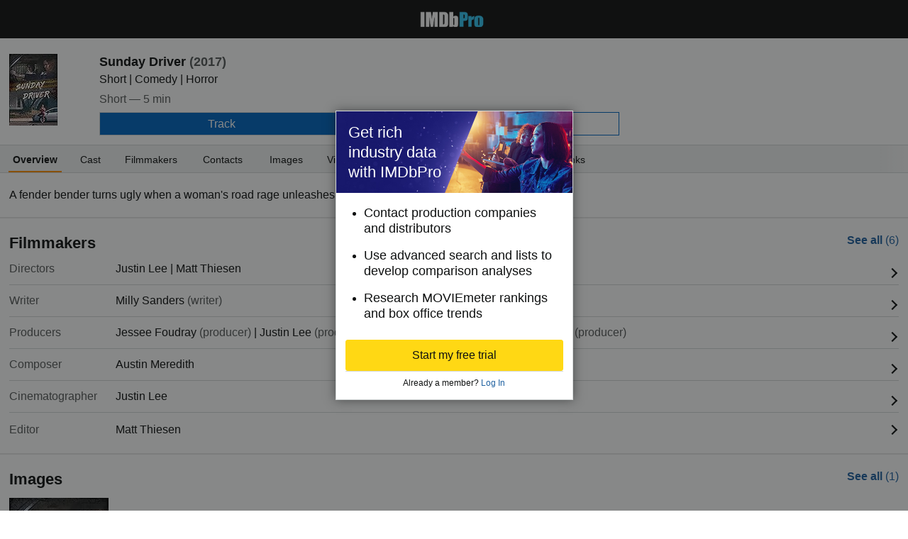

--- FILE ---
content_type: text/html;charset=UTF-8
request_url: https://pro.imdb.com/title/tt10207522/overview/_ajax?site_preference=mobile&ref_=tt_pub_ftr_mobl
body_size: 2857
content:


<div class="a-section a-spacing-none divided_heading_section">
<div id="title_summary" class="a-row a-spacing-none">
A fender bender turns ugly when a woman's road rage unleashes a sinister force.
</div></div>

<div id="filmmaker_overview" class="a-section a-spacing-none divided_heading_section"><div class="a-row a-spacing-base"><div class="a-column a-span8"><h2>Filmmakers</h2></div><div class="a-column a-span4 a-text-right a-span-last"><span class="a-declarative" data-action="select_tab" data-select_tab="{&quot;tabName&quot;:&quot;filmmakers&quot;, &quot;refmarker&quot;:&quot;m_tt_pub_see_all_filmmakers&quot;}"><a class="a-size- a-align- a-link- see_all" href="#"><span class="a-text-bold"> See all
</span><span class="a-color-link"> (6)
</span></a></span></div></div>
<span class="a-declarative" data-action="select_tab" data-select_tab="{&quot;tabName&quot;:&quot;filmmakers&quot;, &quot;refmarker&quot;:&quot;m_tt_pub_fm_directors&quot;}"> <a href="https://pro.imdb.com/?ref_=m_tt_pub_fm_directors" class="a-touch-link a-box a-touch-link-noborder a-spacing- a-spacing-top-"><div class="a-box-inner"><i class="a-icon a-icon-touch-link"></i><span class="a-color-base"> <div id="directors_summary" class="a-fixed-left-grid a-spacing-base"><div class="a-fixed-left-grid-inner" style="padding-left:15rem"><div class="a-fixed-left-grid-col a-col-left" style="width:15rem;margin-left:-15rem;float:left;"><span class="a-color-secondary"> Directors</span></div>
<div class="a-fixed-left-grid-col a-col-right" style="padding-left:0%;float:left;">
<span>Justin Lee</span>
<span class="a-color-secondary"></span> |
<span>Matt Thiesen</span>
<span class="a-color-secondary"></span></div></div></div>
</span></div></a>
</span><hr class="a-spacing-base a-divider-normal">
<span class="a-declarative" data-action="select_tab" data-select_tab="{&quot;tabName&quot;:&quot;filmmakers&quot;, &quot;refmarker&quot;:&quot;m_tt_pub_fm_writer&quot;}"> <a href="https://pro.imdb.com/?ref_=m_tt_pub_fm_writer" class="a-touch-link a-box a-touch-link-noborder a-spacing- a-spacing-top-"><div class="a-box-inner"><i class="a-icon a-icon-touch-link"></i><span class="a-color-base"> <div id="writer_summary" class="a-fixed-left-grid a-spacing-base"><div class="a-fixed-left-grid-inner" style="padding-left:15rem"><div class="a-fixed-left-grid-col a-col-left" style="width:15rem;margin-left:-15rem;float:left;"><span class="a-color-secondary"> Writer</span></div>
<div class="a-fixed-left-grid-col a-col-right" style="padding-left:0%;float:left;">
<span>Milly Sanders</span>
<span class="a-color-secondary"> (writer)
</span></div></div></div>
</span></div></a>
</span><hr class="a-spacing-base a-divider-normal">
<span class="a-declarative" data-action="select_tab" data-select_tab="{&quot;tabName&quot;:&quot;filmmakers&quot;, &quot;refmarker&quot;:&quot;m_tt_pub_fm_producers&quot;}"> <a href="https://pro.imdb.com/?ref_=m_tt_pub_fm_producers" class="a-touch-link a-box a-touch-link-noborder a-spacing- a-spacing-top-"><div class="a-box-inner"><i class="a-icon a-icon-touch-link"></i><span class="a-color-base"> <div id="producers_summary" class="a-fixed-left-grid a-spacing-base"><div class="a-fixed-left-grid-inner" style="padding-left:15rem"><div class="a-fixed-left-grid-col a-col-left" style="width:15rem;margin-left:-15rem;float:left;"><span class="a-color-secondary"> Producers</span></div>
<div class="a-fixed-left-grid-col a-col-right" style="padding-left:0%;float:left;">
<span>Jessee Foudray</span>
<span class="a-color-secondary"> (producer)
</span> |
<span>Justin Lee</span>
<span class="a-color-secondary"> (producer)
</span> |
<span>Milly Sanders</span>
<span class="a-color-secondary"> (producer)
</span> |
<span>Matt Thiesen</span>
<span class="a-color-secondary"> (producer)
</span></div></div></div>
</span></div></a>
</span><hr class="a-spacing-base a-divider-normal">
<span class="a-declarative" data-action="select_tab" data-select_tab="{&quot;tabName&quot;:&quot;filmmakers&quot;, &quot;refmarker&quot;:&quot;m_tt_pub_fm_composer&quot;}"> <a href="https://pro.imdb.com/?ref_=m_tt_pub_fm_composer" class="a-touch-link a-box a-touch-link-noborder a-spacing- a-spacing-top-"><div class="a-box-inner"><i class="a-icon a-icon-touch-link"></i><span class="a-color-base"> <div id="composer_summary" class="a-fixed-left-grid a-spacing-base"><div class="a-fixed-left-grid-inner" style="padding-left:15rem"><div class="a-fixed-left-grid-col a-col-left" style="width:15rem;margin-left:-15rem;float:left;"><span class="a-color-secondary"> Composer</span></div>
<div class="a-fixed-left-grid-col a-col-right" style="padding-left:0%;float:left;">
<span>Austin Meredith</span>
<span class="a-color-secondary"></span></div></div></div>
</span></div></a>
</span><hr class="a-spacing-base a-divider-normal">
<span class="a-declarative" data-action="select_tab" data-select_tab="{&quot;tabName&quot;:&quot;filmmakers&quot;, &quot;refmarker&quot;:&quot;m_tt_pub_fm_cinematographer&quot;}"> <a href="https://pro.imdb.com/?ref_=m_tt_pub_fm_cinematographer" class="a-touch-link a-box a-touch-link-noborder a-spacing- a-spacing-top-"><div class="a-box-inner"><i class="a-icon a-icon-touch-link"></i><span class="a-color-base"> <div id="cinematographer_summary" class="a-fixed-left-grid a-spacing-base"><div class="a-fixed-left-grid-inner" style="padding-left:15rem"><div class="a-fixed-left-grid-col a-col-left" style="width:15rem;margin-left:-15rem;float:left;"><span class="a-color-secondary"> Cinematographer</span></div>
<div class="a-fixed-left-grid-col a-col-right" style="padding-left:0%;float:left;">
<span>Justin Lee</span>
<span class="a-color-secondary"></span></div></div></div>
</span></div></a>
</span><hr class="a-spacing-base a-divider-normal">
<span class="a-declarative" data-action="select_tab" data-select_tab="{&quot;tabName&quot;:&quot;filmmakers&quot;, &quot;refmarker&quot;:&quot;m_tt_pub_fm_editor&quot;}"> <a href="https://pro.imdb.com/?ref_=m_tt_pub_fm_editor" class="a-touch-link a-box a-touch-link-noborder a-spacing- a-spacing-top-"><div class="a-box-inner"><i class="a-icon a-icon-touch-link"></i><span class="a-color-base"> <div id="editor_summary" class="a-fixed-left-grid a-spacing-"><div class="a-fixed-left-grid-inner" style="padding-left:15rem"><div class="a-fixed-left-grid-col a-col-left" style="width:15rem;margin-left:-15rem;float:left;"><span class="a-color-secondary"> Editor</span></div>
<div class="a-fixed-left-grid-col a-col-right" style="padding-left:0%;float:left;">
<span>Matt Thiesen</span>
<span class="a-color-secondary"></span></div></div></div>
</span></div></a>
</span></div>
<div id="images_overview" class="a-section a-spacing-none divided_heading_section"><div class="a-row a-spacing-base"><div class="a-column a-span8"><h2>Images</h2></div><div class="a-column a-span4 a-text-right a-span-last"><span class="a-declarative" data-action="select_tab" data-select_tab="{&quot;tabName&quot;:&quot;photos&quot;, &quot;refmarker&quot;:&quot;m_tt_pub_see_all_photos&quot;}"><a class="a-size- a-align- a-link- see_all" href="#"><span class="a-text-bold"> See all
</span><span class="a-color-link"> (1)
</span></a></span></div></div>
<div id="images_overview_widget" class="a-section a-spacing-mini scrolling_overview_widget"><ul class="a-unordered-list a-horizontal"><li class="a-spacing-base images_widget_item"><span class="a-list-item"><div class="a-section a-spacing-mini a-text-center">
<span class="a-declarative" data-action="open_single_photo_viewer" data-open_single_photo_viewer="{&quot;runwayMediaId&quot;: &quot;rm2479122176&quot;, &quot;isFeaturedImage&quot;: true, &quot;featuredImagePosition&quot;: 1, &quot;constId&quot;: &quot;tt10207522&quot;}"><img alt="Sunday Driver" src="https://images-na.ssl-images-amazon.com/images/G/01/x-locale/common/grey-pixel.gif" data-runwaymediaId="rm2479122176" class="a-lazy-loaded" height="140" width="140" data-a-hires="https://m.media-amazon.com/images/M/MV5BYTIxYjY0NjItMzI3OC00OGI1LTgyNzUtZTFhZjlmNDdjNTQxXkEyXkFqcGc@._V1_UX280_CR0,0,280,280_.jpg" data-src="https://m.media-amazon.com/images/M/MV5BYTIxYjY0NjItMzI3OC00OGI1LTgyNzUtZTFhZjlmNDdjNTQxXkEyXkFqcGc@._V1_UX140_CR0,0,140,140_.jpg"><noscript><img alt="Sunday Driver" src="https://m.media-amazon.com/images/M/MV5BYTIxYjY0NjItMzI3OC00OGI1LTgyNzUtZTFhZjlmNDdjNTQxXkEyXkFqcGc@._V1_UX140_CR0,0,140,140_.jpg" height="140" width="140"></noscript></span></div></span></li></ul></div></div>

<div class="a-section a-spacing-none divided_heading_section">
<div id="status_widget" class="a-section a-spacing-none header_section"><div class="a-row header highlight_header background_color_aurora title_status"><div class="a-column a-span12 a-span-last"><span class="a-size-base a-text-bold"> Status
</span></div></div>
<div class="a-section a-spacing-top-mini title_status"> <p class="a-text-left a-size-base-plus a-color-secondary">Become a member to see status information.</p>
</div></div></div>


<div id="contacts_overview" class="a-section a-spacing-none divided_heading_section"><div class="a-row a-spacing-base"><div class="a-column a-span8"><h2>Contacts</h2></div><div class="a-column a-span4 a-text-right a-span-last"><span class="a-declarative" data-action="select_tab" data-select_tab="{&quot;tabName&quot;:&quot;contacts&quot;, &quot;refmarker&quot;:&quot;m_tt_pub_see_all_contacts&quot;}"><a class="a-size- a-align- a-link- see_all" href="#"><span class="a-text-bold"> See all
</span><span class="a-color-link"> (1)
</span></a></span></div></div>
<div id="contacts" class="a-section a-spacing-medium">
<div class="a-section a-spacing-none header_section"><div class="a-row header contacts_header"><div class="a-column a-span12 a-span-last"><span class="a-size-base a-text-bold"> Production Company
</span></div></div>
<div class="a-section a-spacing-top-none"> <div class="a-section a-padding-base"><p class="a-text-center a-size-base-plus a-color-secondary">Become a member to see contact information.</p>
</div>
</div></div>
<a data-bypassPublicRestriction="true" class="a-link-normal" href="#"><p class="a-text-center"><span class="a-button a-button-primary fixed_width_button_250 aok-align-center-horizontally"><span class="a-button-inner"><input class="a-button-input" type="submit"><span class="a-button-text" aria-hidden="true"> Try IMDbPro Premium for free
</span></span></span></p></a></div></div>
<div id="cast_overview" class="a-section a-spacing-none divided_heading_section"><div class="a-row a-spacing-base"><div class="a-column a-span8"><h2>Cast</h2></div><div class="a-column a-span4 a-text-right a-span-last"><span class="a-declarative" data-action="select_tab" data-select_tab="{&quot;tabName&quot;:&quot;cast&quot;, &quot;refmarker&quot;:&quot;m_tt_pub_see_all_cast&quot;}"><a class="a-size- a-align- a-link- see_all" href="#"><span class="a-text-bold"> See all
</span><span class="a-color-link"> (3)
</span></a></span></div></div>
<hr class="a-spacing-none a-spacing-top-none a-divider-normal">
<div class="a-section a-spacing-small a-spacing-top-small a-padding-base"> <a href="https://pro.imdb.com/name/nm4719811/?ref_=m_tt_pub_cst_1" class="a-touch-link a-box a-touch-link-noborder a-spacing- a-spacing-top-"><div class="a-box-inner"><i class="a-icon a-icon-touch-link"></i><div class="a-fixed-left-grid"><div class="a-fixed-left-grid-inner" style="padding-left:6.8rem">
<div class="a-fixed-left-grid-col a-col-left" style="width:6.8rem;margin-left:-6.8rem;float:left;">
<img alt="Jessee Foudray's primary photo" src="https://images-na.ssl-images-amazon.com/images/G/01/x-locale/common/grey-pixel.gif" class="primary_image a-lazy-loaded" height="100" width="68" data-a-hires="https://m.media-amazon.com/images/G/01/IMDbPro/images/default_name._V142442227_UY200_CR32,0,136,200_.png" data-src="https://m.media-amazon.com/images/G/01/IMDbPro/images/default_name._V142442227_UY100_CR16,0,68,100_.png"><noscript><img alt="Jessee Foudray's primary photo" src="https://m.media-amazon.com/images/G/01/IMDbPro/images/default_name._V142442227_UY100_CR16,0,68,100_.png" height="100" width="68"></noscript></div>
<div class="a-fixed-left-grid-col a-col-right" style="padding-left:4%;float:left;"><span class="a-color-base"><span class="a-size-medium"> <span>Jessee Foudray</span>
</span>
<p>
Dolly</p>
</span></div></div></div></div></a>
</div>
<hr class="a-spacing-none a-spacing-top-none a-divider-normal">
<div class="a-section a-spacing-small a-spacing-top-small a-padding-base"> <a href="https://pro.imdb.com/name/nm0459682/?ref_=m_tt_pub_cst_2" class="a-touch-link a-box a-touch-link-noborder a-spacing- a-spacing-top-"><div class="a-box-inner"><i class="a-icon a-icon-touch-link"></i><div class="a-fixed-left-grid"><div class="a-fixed-left-grid-inner" style="padding-left:6.8rem">
<div class="a-fixed-left-grid-col a-col-left" style="width:6.8rem;margin-left:-6.8rem;float:left;">
<img alt="Justine Klineman's primary photo" src="https://images-na.ssl-images-amazon.com/images/G/01/x-locale/common/grey-pixel.gif" class="primary_image a-lazy-loaded" height="100" width="68" data-a-hires="https://m.media-amazon.com/images/G/01/IMDbPro/images/default_name._V142442227_UY200_CR32,0,136,200_.png" data-src="https://m.media-amazon.com/images/G/01/IMDbPro/images/default_name._V142442227_UY100_CR16,0,68,100_.png"><noscript><img alt="Justine Klineman's primary photo" src="https://m.media-amazon.com/images/G/01/IMDbPro/images/default_name._V142442227_UY100_CR16,0,68,100_.png" height="100" width="68"></noscript></div>
<div class="a-fixed-left-grid-col a-col-right" style="padding-left:4%;float:left;"><span class="a-color-base"><span class="a-size-medium"> <span>Justine Klineman</span>
</span>
<p>
Momma</p>
</span></div></div></div></div></a>
</div>
<hr class="a-spacing-none a-spacing-top-none a-divider-normal">
<div class="a-section a-spacing-small a-spacing-top-small a-padding-base"> <a href="https://pro.imdb.com/name/nm2645578/?ref_=m_tt_pub_cst_3" class="a-touch-link a-box a-touch-link-noborder a-spacing- a-spacing-top-"><div class="a-box-inner"><i class="a-icon a-icon-touch-link"></i><div class="a-fixed-left-grid"><div class="a-fixed-left-grid-inner" style="padding-left:6.8rem">
<div class="a-fixed-left-grid-col a-col-left" style="width:6.8rem;margin-left:-6.8rem;float:left;">
<img alt="Milly Sanders's primary photo" src="https://images-na.ssl-images-amazon.com/images/G/01/x-locale/common/grey-pixel.gif" class="primary_image a-lazy-loaded" height="100" width="68" data-a-hires="https://m.media-amazon.com/images/M/MV5BZWFmNmZlZGItOTI4NS00MDhkLTkxMjktOTA4ZmMyNWI2MzBmXkEyXkFqcGc@._V1_CR249,139,2573,3860_UX136_CR0,0,136,200_.jpg" data-src="https://m.media-amazon.com/images/M/MV5BZWFmNmZlZGItOTI4NS00MDhkLTkxMjktOTA4ZmMyNWI2MzBmXkEyXkFqcGc@._V1_CR249,139,2573,3860_UX68_CR0,0,68,100_.jpg"><noscript><img alt="Milly Sanders's primary photo" src="https://m.media-amazon.com/images/M/MV5BZWFmNmZlZGItOTI4NS00MDhkLTkxMjktOTA4ZmMyNWI2MzBmXkEyXkFqcGc@._V1_CR249,139,2573,3860_UX68_CR0,0,68,100_.jpg" height="100" width="68"></noscript></div>
<div class="a-fixed-left-grid-col a-col-right" style="padding-left:4%;float:left;"><span class="a-color-base"><span class="a-size-medium"> <span>Milly Sanders</span>
</span>
<p>
Nancy</p>
</span></div></div></div></div></a>
</div>
</div>
<div class="a-section a-spacing-none divided_heading_section"><div class="a-row a-spacing-base"><div class="a-column a-span12"><h2>More details</h2></div></div>
<div class="a-box a-vertical a-spacing-base"><div class="a-box-inner a-padding-none"><ul class="a-unordered-list a-nostyle a-box-list"><li><span class="a-list-item"><span class="a-declarative" data-action="pro-secondary-view" data-pro-secondary-view="{&quot;name&quot;: &quot;overview_technical_specs_view&quot;,&quot;triggerId&quot;: &quot;overview_technical_specs_trigger&quot;,&quot;contentId&quot;: &quot;overview_technical_specs_content&quot;,&quot;backText&quot;: &quot;Overview&quot;,&quot;logAction&quot;:&quot;open-technical-details-view&quot;,&quot;pageType&quot;:&quot;title&quot;,&quot;subpageType&quot;:&quot;overview&quot;}"><a id="overview_technical_specs_trigger" href="#" class="a-touch-link a-box a-touch-link-noborder"><div class="a-box-inner"><i class="a-icon a-icon-touch-link"></i> Technical specifications
</div></a></span></span></li><div id="overview_technical_specs_content" class="a-section aok-hidden"><div class="a-section a-spacing-small a-spacing-top-small a-padding-unset"><table class="a-normal"><tr><td class="a-span12"><h2>Technical specifications</h2><span class="a-size-small a-color-secondary secondary_text"> 2 items
</span></td></tr></table></div>
<table class="a-keyvalue a-spacing-top-small technical_specs_list"><tr class="technical_specs_item"><th style="width:12rem;"> Runtime
</th><td class="a-color-secondary"> 5
minutes</td></tr><tr class="technical_specs_item"><th style="width:12rem;"> Color Info
</th><td class="a-color-secondary"> Color
</td></tr></table></div><li><span class="a-list-item"><span class="a-declarative" data-action="pro-secondary-view" data-pro-secondary-view="{&quot;name&quot;: &quot;overview_more_production_status_view&quot;,&quot;triggerId&quot;: &quot;overview_more_production_status_trigger&quot;,&quot;contentId&quot;: &quot;overview_more_production_status_content&quot;,&quot;backText&quot;: &quot;Overview&quot;,&quot;logAction&quot;:&quot;open-production-status-more-view&quot;,&quot;pageType&quot;:&quot;title&quot;,&quot;subpageType&quot;:&quot;overview&quot;}"><a id="overview_more_production_status_trigger" href="#" class="a-touch-link a-box a-touch-link-noborder"><div class="a-box-inner"><i class="a-icon a-icon-touch-link"></i> Production status
</div></a></span></span></li><div id="overview_more_production_status_content" class="a-section aok-hidden"><div class="a-section a-spacing-small a-spacing-top-small a-padding-unset"><table class="a-normal"><tr><td class="a-span12"><h2>Production status</h2><span class="a-size-small a-color-secondary secondary_text"> 1 item
</span></td></tr></table></div><p class="a-spacing-base a-text-right a-size-small"><span class="a-color-state"> *
</span><span class="a-color-secondary"> All dates refer to when the comment was entered
</span></p>
<table id="production_status" class="a-keyvalue a-spacing-top-small"><tr><th style="width:12.4rem;"><span class="a-text-bold"> Status
</span></th><th><span class="a-text-bold"> Date
<span class="a-color-state"> *
</span></span></th></tr><tr class="a-spacing-top-small"><td> Released
</td><td><div class="a-section a-spacing-none"> Apr 18, 2019
</div>
</td></tr></table></div></ul></div></div></div>

--- FILE ---
content_type: text/css
request_url: https://m.media-amazon.com/images/I/21EvdJX5Y-L._RC%7C51KnNxJN7sL.css_.css?AUIClients/AmazonUI
body_size: 6052
content:
:root{--__TxpmBlS6P:0;--__TxpmBlQzh:0.2rem;--__TxpmBlgdu:0.4rem;--__TxpmBlwIJ:0.8rem;--__TxpmBl01x:1.2rem;--__TxpmBlgbS:1.6rem;--__TxpmBloYu:10rem;--__TxpmBlzO0S6P:0;--__TxpmBlzO0Qzh:0.2rem;--__TxpmBlzO0gdu:0.4rem;--__TxpmBlzO0wIJ:0.8rem;--__TxpmBlzO001x:1.2rem;--__TxpmBlzO0gbS:1.6rem;--__TxpmBlzO0oYu:10rem;--__TxpmBlzO0zO0S6P:0;--__TxpmBlzO0zO0Qzh:0.2rem;--__TxpmBlzO0zO0gdu:0.4rem;--__TxpmBlzO0zO0wIJ:0.8rem;--__TxpmBlzO0zO001x:1.2rem;--__TxpmBlzO0zO0gbS:1.6rem;--__TxpmBlzO0zO0oYu:10rem;--__TxpmBlzO0Nh5S6P:0;--__TxpmBlzO0Nh5Qzh:0.2rem;--__TxpmBlzO0Nh5gdu:0.4rem;--__TxpmBlzO0Nh5wIJ:0.8rem;--__TxpmBlzO0Nh501x:1.2rem;--__TxpmBlzO0Nh5gbS:1.6rem;--__TxpmBlzO0Nh5oYu:10rem;--__TxpmBlNh5S6P:0;--__TxpmBlNh5Qzh:0.2rem;--__TxpmBlNh5gdu:0.4rem;--__TxpmBlNh5wIJ:0.8rem;--__TxpmBlNh501x:1.2rem;--__TxpmBlNh5gbS:1.6rem;--__TxpmBlNh5oYu:10rem;--__TxpmBlNh5zO0S6P:0;--__TxpmBlNh5zO0Qzh:0.2rem;--__TxpmBlNh5zO0gdu:0.4rem;--__TxpmBlNh5zO0wIJ:0.8rem;--__TxpmBlNh5zO001x:1.2rem;--__TxpmBlNh5zO0gbS:1.6rem;--__TxpmBlNh5zO0oYu:10rem;--__TxpmBlNh5Nh5S6P:0;--__TxpmBlNh5Nh5Qzh:0.2rem;--__TxpmBlNh5Nh5gdu:0.4rem;--__TxpmBlNh5Nh5wIJ:0.8rem;--__TxpmBlNh5Nh501x:1.2rem;--__TxpmBlNh5Nh5gbS:1.6rem;--__TxpmBlNh5Nh5oYu:10rem;--__TxpzNyFAv:0;--__TxpzNygdu:0.1rem;--__TxpzNywIJ:0.2rem;--__TxpzNy01x:0.3rem;--__dChiAX4M1w4B:#ffffff;--__dChiAX4M1PxT:#d14900;--__dChiAX4M1Txp:#d14900;--__dChiAXmGow4B:#ffffff;--__dChiAXmGoPxT:#0f1111;--__dChiAXmGoTxp:#0f1111;--__dChiAXwPaw4B:#ffffff;--__dChiAXwPaPxT:#565959;--__dChiAXwPaTxp:#565959;--__dChiAXW2Gw4B:#0f1111;--__dChiAXW2GPxT:#ffffff;--__dChiAXW2GTxp:#0f1111;--__dChw-LmGoMXsw4B:#0f1111;--__dChw-LmGoMXsPxT:#ffd814;--__dChw-LmGoMXsTxp:#ffd814;--__dChw-LmGofIsw4B:#0f1111;--__dChw-LmGofIsPxT:#ffce12;--__dChw-LmGofIsTxp:#ffce12;--__dChw-LmGoloew4B:#0f1111;--__dChw-LmGoloePxT:#f8bd19;--__dChw-LmGoloeTxp:#f8bd19;--__dChw-LwPaMXsw4B:#0f1111;--__dChw-LwPaMXsPxT:#ffffff;--__dChw-LwPaMXsTxp:#888c8c;--__dChw-LwPafIsw4B:#0f1111;--__dChw-LwPafIsPxT:#f7fafa;--__dChw-LwPafIsTxp:#888c8c;--__dChw-LwPaloew4B:#0f1111;--__dChw-LwPaloePxT:#edf8ff;--__dChw-LwPaloeTxp:#1c89e3;--__dChw-LQy8mGoMXsw4B:#0f1111;--__dChw-LQy8mGoMXsPxT:#ffd814;--__dChw-LQy8mGoMXsTxp:#ffd814;--__dChw-LQy8mGofIsw4B:#0f1111;--__dChw-LQy8mGofIsPxT:#ffce12;--__dChw-LQy8mGofIsTxp:#ffce12;--__dChw-LQy8mGoloew4B:#0f1111;--__dChw-LQy8mGoloePxT:#f8bd19;--__dChw-LQy8mGoloeTxp:#f8bd19;--__dChw-LQy8wPaMXsw4B:#0f1111;--__dChw-LQy8wPaMXsPxT:#ffa41c;--__dChw-LQy8wPaMXsTxp:#ffa41c;--__dChw-LQy8wPafIsw4B:#0f1111;--__dChw-LQy8wPafIsPxT:#ff8400;--__dChw-LQy8wPafIsTxp:#ff8400;--__dChw-LQy8wPaloew4B:#0f1111;--__dChw-LQy8wPaloePxT:#ff6e21;--__dChw-LQy8wPaloeTxp:#ff6e21;--__dChw-LQy8W2GMXsw4B:#ffffff;--__dChw-LQy8W2GMXsPxT:#0064f9;--__dChw-LQy8W2GMXsTxp:#0064f9;--__dChw-LQy8W2GfIsw4B:#ffffff;--__dChw-LQy8W2GfIsPxT:#0045a5;--__dChw-LQy8W2GfIsTxp:#0045a5;--__dChw-LQy8W2Gloew4B:#ffffff;--__dChw-LQy8W2GloePxT:#143075;--__dChw-LQy8W2GloeTxp:#143075;--__dChw-LJBkMXsw4B:#ffffff;--__dChw-LJBkMXsPxT:#303333;--__dChw-LJBkMXsTxp:#303333;--__dChw-LJBkfIsw4B:#ffffff;--__dChw-LJBkfIsPxT:#0f1111;--__dChw-LJBkfIsTxp:#0f1111;--__dChw-LJBkloew4B:#ffffff;--__dChw-LJBkloePxT:#6f7373;--__dChw-LJBkloeTxp:#6f7373;--__dChWb2ruQw4B:#0b7b3c;--__dChWb2ruQPxT:#0b7b3c;--__dChWb2ruQTxp:#0b7b3c;--__dChWb2S9kw4B:#ffb14a;--__dChWb2S9kPxT:#ffb14a;--__dChWb2S9kTxp:#ffb14a;--__dChWb2ygDw4B:#c10015;--__dChWb2ygDPxT:#c10015;--__dChWb2ygDTxp:#c10015;--__dChWb2Bicw4B:#246fb6;--__dChWb2BicPxT:#246fb6;--__dChWb2BicTxp:#246fb6;--__dChFn118uMXsw4B:#2162a1;--__dChFn118uMXsPxT:#2162a1;--__dChFn118uMXsTxp:#2162a1;--__dChFn118ufIsw4B:#0a7cd1;--__dChFn118ufIsPxT:#0a7cd1;--__dChFn118ufIsTxp:#0a7cd1;--__dChFn118uloew4B:#1c89e3;--__dChFn118uloePxT:#1c89e3;--__dChFn118uloeTxp:#1c89e3;--__dChFn118u7XAMXsw4B:#0f1111;--__dChFn118u7XAMXsPxT:#edf8ff;--__dChFn118u7XAfIsw4B:#0f1111;--__dChFn118u7XAfIsPxT:#ffffff;--__dChFn118u7XAloew4B:#0f1111;--__dChFn118u7XAloePxT:#ffffff;--__dChFn1OGNMXsw4B:#888c8c;--__dChFn1OGNMXsPxT:#888c8c;--__dChFn1OGNMXsTxp:#888c8c;--__dChFn1OGNfIsw4B:#a2a6a6;--__dChFn1OGNfIsPxT:#a2a6a6;--__dChFn1OGNfIsTxp:#a2a6a6;--__dChFn1OGNloew4B:#c8cccc;--__dChFn1OGNloePxT:#c8cccc;--__dChFn1OGNloeTxp:#c8cccc;--__dChFn1OGN7XAMXsw4B:#0f1111;--__dChFn1OGN7XAMXsPxT:#ffffff;--__dChFn1OGN7XAfIsw4B:#0f1111;--__dChFn1OGN7XAfIsPxT:#edf8ff;--__dChFn1OGN7XAloew4B:#0f1111;--__dChFn1OGN7XAloePxT:#edf8ff;--__dChFn1F-sw4B:#d5d9d9;--__dChFn1F-sPxT:#d5d9d9;--__dChFn1F-sTxp:#d5d9d9;--__dChFn1F-s7XAw4B:#565959;--__dChFn1F-s7XAPxT:#f0f2f2;--__dChFn1xR-MYZ:#888c8c;--__dChsbGMXsw4B:#2162a1;--__dChsbGfIsw4B:#0c3353;--__dChsbGloew4B:#0c3353;--__dChsbGqWpw4B:#2162a1;--__dChNmAmGoMXsw4B:#0f1111;--__dChNmAmGoMXsPxT:#ffffff;--__dChNmAmGoMXsTxp:#d5d9d9;--__dChNmAwPaMXsw4B:#565959;--__dChNmAwPaMXsPxT:#f0f2f2;--__dChNmAwPaMXsTxp:#d5d9d9;--__dChNmAdwWMXsw4B:#ffffff;--__dChNmAdwWMXsPxT:#0f1111;--__dChNmAdwWMXsTxp:#ffffff;--__dChF3jO2MCfBw4B:#d14900;--__dChF3j-Wyw4B:#cc0c39;--__dChF3j-WyPxT:#cc0c39;--__dChF3jwwr45L18uPxT:#0f1111;--__dChF3jwwr45LOGNPxT:#888c8c;--__dChF3j3Mxw4B:#0064f9;--__dChF3j3MxPxT:#0064f9;--__dChF3jyXrw4B:#ff6200;--__dChF3jyXrMXsw4B:#0f1111;--__dChF3jyXrMXsPxT:#ff6200;--__dChF3jyXrMXsTxp:#888c8c;--__dChF3jyXrfIsw4B:#0f1111;--__dChF3jyXrfIsPxT:#ff6200;--__dChF3jyXrfIsTxp:#ff6200;--__dChF3jyXrloew4B:#0f1111;--__dChF3jyXrloePxT:#ff6200;--__dChF3jyXrloeTxp:#ff6200;--__dChF3jKG1w4B:#cc0c39;--__dChotGmacPxT:rgba(15, 17, 17, 0.03);--__dChotGwIJPxT:rgba(15, 17, 17, 0.6);--__dChotG5rtPxT:rgba(15, 17, 17, 0.75);--__3LVC7CbB_:0px 2px 5px rgba(15, 17, 17, 0.15);--__3LVC7Cbvf:0px 0px 14px rgba(15, 17, 17, 0.5);--__3LVC7CKHI:0px -1px 2px rgba(15, 17, 17, 0.08);--__P0nNOOCfBwIJ:-0.8rem;--__P0nNOOCfBgbS:-1.6rem;--__P0nNOOQzh:0.2rem;--__P0nNOOgdu:0.4rem;--__P0nNOOwIJ:0.8rem;--__P0nNOO01x:1.2rem;--__P0nNOOgbS:1.6rem;--__P0nsIyQzh:0.2rem;--__P0nsIygdu:0.4rem;--__P0nsIywIJ:0.8rem;--__P0nsIy01x:1.2rem;--__P0nsIygbS:1.6rem;--__SAR2l0N01GGZ:1.6rem;--__SAR2l0N01Qzh:1.6rem;--__SAR2l0N01gdu:1.6rem;--__SAR2l0N01yuZ:2rem;--__SAR2l0N01zwb:2.4rem;--__SAR2l0N01wIJ:2.4rem;--__SAR2l0N01xdk:2.8rem;--__SAR2l0N0101x:3.2rem;--__SAR2l0N01gbS:3.6rem;--__SAR2l0N01Tqs:4.4rem;--__SAR2l0zNyGGZ:1rem;--__SAR2l0zNyQzh:1.2rem;--__SAR2l0zNygdu:1.2rem;--__SAR2l0zNyyuZ:1.4rem;--__SAR2l0zNyzwb:1.6rem;--__SAR2l0zNywIJ:1.8rem;--__SAR2l0zNyxdk:2rem;--__SAR2l0zNy01x:2.4rem;--__SAR2l0zNygbS:2.8rem;--__SAR2l0zNyTqs:3.6rem;--__SARKyLN01GGZ:1.6rem;--__SARKyLN01Qzh:1.6rem;--__SARKyLN01gdu:1.8rem;--__SARKyLN01yuZ:2rem;--__SARKyLN01zwb:2rem;--__SARKyLN01wIJ:2.2rem;--__SARKyLN01xdk:2.8rem;--__SARKyLN0101x:2.8rem;--__SARKyLN01gbS:3.2rem;--__SARKyLN01Tqs:3.6rem;--__SARKyLzNyGGZ:1.1rem;--__SARKyLzNyQzh:1.2rem;--__SARKyLzNygdu:1.4rem;--__SARKyLzNyyuZ:1.6rem;--__SARKyLzNyzwb:1.6rem;--__SARKyLzNywIJ:1.8rem;--__SARKyLzNyxdk:2rem;--__SARKyLzNy01x:2.2rem;--__SARKyLzNygbS:2.4rem;--__SARKyLzNyTqs:2.8rem;--__SAR00pN6j:Amazon Ember;--__SAR00pXH7:Arial;--__SARCETmac:300;--__SARCETZnk:400;--__SARCET4AB:700}
/* ******** */
:root .__TxpmBlS6P{border-start-start-radius:var(--__TxpmBlS6P,0);border-start-end-radius:var(--__TxpmBlS6P,0);border-end-start-radius:var(--__TxpmBlS6P,0);border-end-end-radius:var(--__TxpmBlS6P,0)}:root .__TxpmBlQzh{border-start-start-radius:var(--__TxpmBlQzh,.2rem);border-start-end-radius:var(--__TxpmBlQzh,.2rem);border-end-start-radius:var(--__TxpmBlQzh,.2rem);border-end-end-radius:var(--__TxpmBlQzh,.2rem)}:root .__TxpmBlgdu{border-start-start-radius:var(--__TxpmBlgdu,.4rem);border-start-end-radius:var(--__TxpmBlgdu,.4rem);border-end-start-radius:var(--__TxpmBlgdu,.4rem);border-end-end-radius:var(--__TxpmBlgdu,.4rem)}:root .__TxpmBlwIJ{border-start-start-radius:var(--__TxpmBlwIJ,.8rem);border-start-end-radius:var(--__TxpmBlwIJ,.8rem);border-end-start-radius:var(--__TxpmBlwIJ,.8rem);border-end-end-radius:var(--__TxpmBlwIJ,.8rem)}:root .__TxpmBl01x{border-start-start-radius:var(--__TxpmBl01x,1.2rem);border-start-end-radius:var(--__TxpmBl01x,1.2rem);border-end-start-radius:var(--__TxpmBl01x,1.2rem);border-end-end-radius:var(--__TxpmBl01x,1.2rem)}:root .__TxpmBlgbS{border-start-start-radius:var(--__TxpmBlgbS,1.6rem);border-start-end-radius:var(--__TxpmBlgbS,1.6rem);border-end-start-radius:var(--__TxpmBlgbS,1.6rem);border-end-end-radius:var(--__TxpmBlgbS,1.6rem)}:root .__TxpmBloYu{border-start-start-radius:var(--__TxpmBloYu,10rem);border-start-end-radius:var(--__TxpmBloYu,10rem);border-end-start-radius:var(--__TxpmBloYu,10rem);border-end-end-radius:var(--__TxpmBloYu,10rem)}:root .__TxpmBlzO0S6P{border-start-start-radius:var(--__TxpmBlzO0S6P,0);border-start-end-radius:var(--__TxpmBlzO0S6P,0)}:root .__TxpmBlzO0Qzh{border-start-start-radius:var(--__TxpmBlzO0Qzh,.2rem);border-start-end-radius:var(--__TxpmBlzO0Qzh,.2rem)}:root .__TxpmBlzO0gdu{border-start-start-radius:var(--__TxpmBlzO0gdu,.4rem);border-start-end-radius:var(--__TxpmBlzO0gdu,.4rem)}:root .__TxpmBlzO0wIJ{border-start-start-radius:var(--__TxpmBlzO0wIJ,.8rem);border-start-end-radius:var(--__TxpmBlzO0wIJ,.8rem)}:root .__TxpmBlzO001x{border-start-start-radius:var(--__TxpmBlzO001x,1.2rem);border-start-end-radius:var(--__TxpmBlzO001x,1.2rem)}:root .__TxpmBlzO0gbS{border-start-start-radius:var(--__TxpmBlzO0gbS,1.6rem);border-start-end-radius:var(--__TxpmBlzO0gbS,1.6rem)}:root .__TxpmBlzO0oYu{border-start-start-radius:var(--__TxpmBlzO0oYu,10rem);border-start-end-radius:var(--__TxpmBlzO0oYu,10rem)}:root .__TxpmBlzO0zO0S6P{border-start-start-radius:var(--__TxpmBlzO0zO0S6P,0)}:root .__TxpmBlzO0zO0Qzh{border-start-start-radius:var(--__TxpmBlzO0zO0Qzh,.2rem)}:root .__TxpmBlzO0zO0gdu{border-start-start-radius:var(--__TxpmBlzO0zO0gdu,.4rem)}:root .__TxpmBlzO0zO0wIJ{border-start-start-radius:var(--__TxpmBlzO0zO0wIJ,.8rem)}:root .__TxpmBlzO0zO001x{border-start-start-radius:var(--__TxpmBlzO0zO001x,1.2rem)}:root .__TxpmBlzO0zO0gbS{border-start-start-radius:var(--__TxpmBlzO0zO0gbS,1.6rem)}:root .__TxpmBlzO0zO0oYu{border-start-start-radius:var(--__TxpmBlzO0zO0oYu,10rem)}:root .__TxpmBlzO0Nh5S6P{border-start-end-radius:var(--__TxpmBlzO0Nh5S6P,0)}:root .__TxpmBlzO0Nh5Qzh{border-start-end-radius:var(--__TxpmBlzO0Nh5Qzh,.2rem)}:root .__TxpmBlzO0Nh5gdu{border-start-end-radius:var(--__TxpmBlzO0Nh5gdu,.4rem)}:root .__TxpmBlzO0Nh5wIJ{border-start-end-radius:var(--__TxpmBlzO0Nh5wIJ,.8rem)}:root .__TxpmBlzO0Nh501x{border-start-end-radius:var(--__TxpmBlzO0Nh501x,1.2rem)}:root .__TxpmBlzO0Nh5gbS{border-start-end-radius:var(--__TxpmBlzO0Nh5gbS,1.6rem)}:root .__TxpmBlzO0Nh5oYu{border-start-end-radius:var(--__TxpmBlzO0Nh5oYu,10rem)}:root .__TxpmBlNh5S6P{border-end-start-radius:var(--__TxpmBlNh5S6P,0);border-end-end-radius:var(--__TxpmBlNh5S6P,0)}:root .__TxpmBlNh5Qzh{border-end-start-radius:var(--__TxpmBlNh5Qzh,.2rem);border-end-end-radius:var(--__TxpmBlNh5Qzh,.2rem)}:root .__TxpmBlNh5gdu{border-end-start-radius:var(--__TxpmBlNh5gdu,.4rem);border-end-end-radius:var(--__TxpmBlNh5gdu,.4rem)}:root .__TxpmBlNh5wIJ{border-end-start-radius:var(--__TxpmBlNh5wIJ,.8rem);border-end-end-radius:var(--__TxpmBlNh5wIJ,.8rem)}:root .__TxpmBlNh501x{border-end-start-radius:var(--__TxpmBlNh501x,1.2rem);border-end-end-radius:var(--__TxpmBlNh501x,1.2rem)}:root .__TxpmBlNh5gbS{border-end-start-radius:var(--__TxpmBlNh5gbS,1.6rem);border-end-end-radius:var(--__TxpmBlNh5gbS,1.6rem)}:root .__TxpmBlNh5oYu{border-end-start-radius:var(--__TxpmBlNh5oYu,10rem);border-end-end-radius:var(--__TxpmBlNh5oYu,10rem)}:root .__TxpmBlNh5zO0S6P{border-end-start-radius:var(--__TxpmBlNh5zO0S6P,0)}:root .__TxpmBlNh5zO0Qzh{border-end-start-radius:var(--__TxpmBlNh5zO0Qzh,.2rem)}:root .__TxpmBlNh5zO0gdu{border-end-start-radius:var(--__TxpmBlNh5zO0gdu,.4rem)}:root .__TxpmBlNh5zO0wIJ{border-end-start-radius:var(--__TxpmBlNh5zO0wIJ,.8rem)}:root .__TxpmBlNh5zO001x{border-end-start-radius:var(--__TxpmBlNh5zO001x,1.2rem)}:root .__TxpmBlNh5zO0gbS{border-end-start-radius:var(--__TxpmBlNh5zO0gbS,1.6rem)}:root .__TxpmBlNh5zO0oYu{border-end-start-radius:var(--__TxpmBlNh5zO0oYu,10rem)}:root .__TxpmBlNh5Nh5S6P{border-end-end-radius:var(--__TxpmBlNh5Nh5S6P,0)}:root .__TxpmBlNh5Nh5Qzh{border-end-end-radius:var(--__TxpmBlNh5Nh5Qzh,.2rem)}:root .__TxpmBlNh5Nh5gdu{border-end-end-radius:var(--__TxpmBlNh5Nh5gdu,.4rem)}:root .__TxpmBlNh5Nh5wIJ{border-end-end-radius:var(--__TxpmBlNh5Nh5wIJ,.8rem)}:root .__TxpmBlNh5Nh501x{border-end-end-radius:var(--__TxpmBlNh5Nh501x,1.2rem)}:root .__TxpmBlNh5Nh5gbS{border-end-end-radius:var(--__TxpmBlNh5Nh5gbS,1.6rem)}:root .__TxpmBlNh5Nh5oYu{border-end-end-radius:var(--__TxpmBlNh5Nh5oYu,10rem)}:root .__TxpzNyFAv{border-width:var(--__TxpzNyFAv,0)}:root .__TxpzNygdu{border-width:var(--__TxpzNygdu,.1rem)}:root .__TxpzNywIJ{border-width:var(--__TxpzNywIJ,.2rem)}:root .__TxpzNy01x{border-width:var(--__TxpzNy01x,.3rem)}:root .__TxpzNyKHIFAv{border-block-start-width:var(--__TxpzNyFAv,0)}:root .__TxpzNyKHIgdu{border-block-start-width:var(--__TxpzNygdu,.1rem)}:root .__TxpzNyKHIwIJ{border-block-start-width:var(--__TxpzNywIJ,.2rem)}:root .__TxpzNyKHI01x{border-block-start-width:var(--__TxpzNy01x,.3rem)}:root .__TxpzNyNh5FAv{border-inline-end-width:var(--__TxpzNyFAv,0)}:root .__TxpzNyNh5gdu{border-inline-end-width:var(--__TxpzNygdu,.1rem)}:root .__TxpzNyNh5wIJ{border-inline-end-width:var(--__TxpzNywIJ,.2rem)}:root .__TxpzNyNh501x{border-inline-end-width:var(--__TxpzNy01x,.3rem)}:root .__TxpzNyvptFAv{border-block-end-width:var(--__TxpzNyFAv,0)}:root .__TxpzNyvptgdu{border-block-end-width:var(--__TxpzNygdu,.1rem)}:root .__TxpzNyvptwIJ{border-block-end-width:var(--__TxpzNywIJ,.2rem)}:root .__TxpzNyvpt01x{border-block-end-width:var(--__TxpzNy01x,.3rem)}:root .__TxpzNyzO0FAv{border-inline-start-width:var(--__TxpzNyFAv,0)}:root .__TxpzNyzO0gdu{border-inline-start-width:var(--__TxpzNygdu,.1rem)}:root .__TxpzNyzO0wIJ{border-inline-start-width:var(--__TxpzNywIJ,.2rem)}:root .__TxpzNyzO001x{border-inline-start-width:var(--__TxpzNy01x,.3rem)}:root .__Txpy4bSz1{border-style:solid}:root .__Txpy4bFAv{border-style:none}:root .__Txpy4b9FW{border-style:dashed}:root .__Txpy4b76j{border-style:dotted}:root .__Txpy4b5WS{border-style:hidden}:root .__Txpy4bLOB{border-style:double}:root .__dChiAX4M1w4B{color:var(--__dChiAX4M1w4B,#fff)}:root .__dChiAX4M1PxT{background-color:var(--__dChiAX4M1PxT,#d14900)}:root .__dChiAX4M1Txp{border-color:var(--__dChiAX4M1Txp,#d14900)}:root .__dChiAXmGow4B{color:var(--__dChiAXmGow4B,#fff)}:root .__dChiAXmGoPxT{background-color:var(--__dChiAXmGoPxT,#0f1111)}:root .__dChiAXmGoTxp{border-color:var(--__dChiAXmGoTxp,#0f1111)}:root .__dChiAXwPaw4B{color:var(--__dChiAXwPaw4B,#fff)}:root .__dChiAXwPaPxT{background-color:var(--__dChiAXwPaPxT,#565959)}:root .__dChiAXwPaTxp{border-color:var(--__dChiAXwPaTxp,#565959)}:root .__dChiAXW2Gw4B{color:var(--__dChiAXW2Gw4B,#0f1111)}:root .__dChiAXW2GPxT{background-color:var(--__dChiAXW2GPxT,#fff)}:root .__dChiAXW2GTxp{border-color:var(--__dChiAXW2GTxp,#0f1111)}:root .__dChw-LmGoMXsw4B{color:var(--__dChw-LmGoMXsw4B,#0f1111)}:root .__dChw-LmGoMXsPxT{background-color:var(--__dChw-LmGoMXsPxT,#ffd814)}:root .__dChw-LmGoMXsTxp{border-color:var(--__dChw-LmGoMXsTxp,#ffd814)}:root .__dChw-LmGofIsw4B{color:var(--__dChw-LmGofIsw4B,#0f1111)}:root .__dChw-LmGofIsPxT{background-color:var(--__dChw-LmGofIsPxT,#ffce12)}:root .__dChw-LmGofIsTxp{border-color:var(--__dChw-LmGofIsTxp,#ffce12)}:root .__dChw-LmGoloew4B{color:var(--__dChw-LmGoloew4B,#0f1111)}:root .__dChw-LmGoloePxT{background-color:var(--__dChw-LmGoloePxT,#f8bd19)}:root .__dChw-LmGoloeTxp{border-color:var(--__dChw-LmGoloeTxp,#f8bd19)}:root .__dChw-LwPaMXsw4B{color:var(--__dChw-LwPaMXsw4B,#0f1111)}:root .__dChw-LwPaMXsPxT{background-color:var(--__dChw-LwPaMXsPxT,#fff)}:root .__dChw-LwPaMXsTxp{border-color:var(--__dChw-LwPaMXsTxp,#888c8c)}:root .__dChw-LwPafIsw4B{color:var(--__dChw-LwPafIsw4B,#0f1111)}:root .__dChw-LwPafIsPxT{background-color:var(--__dChw-LwPafIsPxT,#f7fafa)}:root .__dChw-LwPafIsTxp{border-color:var(--__dChw-LwPafIsTxp,#888c8c)}:root .__dChw-LwPaloew4B{color:var(--__dChw-LwPaloew4B,#0f1111)}:root .__dChw-LwPaloePxT{background-color:var(--__dChw-LwPaloePxT,#edf8ff)}:root .__dChw-LwPaloeTxp{border-color:var(--__dChw-LwPaloeTxp,#1c89e3)}:root .__dChw-LQy8mGoMXsw4B{color:var(--__dChw-LQy8mGoMXsw4B,#0f1111)}:root .__dChw-LQy8mGoMXsPxT{background-color:var(--__dChw-LQy8mGoMXsPxT,#ffd814)}:root .__dChw-LQy8mGoMXsTxp{border-color:var(--__dChw-LQy8mGoMXsTxp,#ffd814)}:root .__dChw-LQy8mGofIsw4B{color:var(--__dChw-LQy8mGofIsw4B,#0f1111)}:root .__dChw-LQy8mGofIsPxT{background-color:var(--__dChw-LQy8mGofIsPxT,#ffce12)}:root .__dChw-LQy8mGofIsTxp{border-color:var(--__dChw-LQy8mGofIsTxp,#ffce12)}:root .__dChw-LQy8mGoloew4B{color:var(--__dChw-LQy8mGoloew4B,#0f1111)}:root .__dChw-LQy8mGoloePxT{background-color:var(--__dChw-LQy8mGoloePxT,#f8bd19)}:root .__dChw-LQy8mGoloeTxp{border-color:var(--__dChw-LQy8mGoloeTxp,#f8bd19)}:root .__dChw-LQy8wPaMXsw4B{color:var(--__dChw-LQy8wPaMXsw4B,#0f1111)}:root .__dChw-LQy8wPaMXsPxT{background-color:var(--__dChw-LQy8wPaMXsPxT,#ffa41c)}:root .__dChw-LQy8wPaMXsTxp{border-color:var(--__dChw-LQy8wPaMXsTxp,#ffa41c)}:root .__dChw-LQy8wPafIsw4B{color:var(--__dChw-LQy8wPafIsw4B,#0f1111)}:root .__dChw-LQy8wPafIsPxT{background-color:var(--__dChw-LQy8wPafIsPxT,#ff8400)}:root .__dChw-LQy8wPafIsTxp{border-color:var(--__dChw-LQy8wPafIsTxp,#ff8400)}:root .__dChw-LQy8wPaloew4B{color:var(--__dChw-LQy8wPaloew4B,#0f1111)}:root .__dChw-LQy8wPaloePxT{background-color:var(--__dChw-LQy8wPaloePxT,#ff6e21)}:root .__dChw-LQy8wPaloeTxp{border-color:var(--__dChw-LQy8wPaloeTxp,#ff6e21)}:root .__dChw-LQy8W2GMXsw4B{color:var(--__dChw-LQy8W2GMXsw4B,#fff)}:root .__dChw-LQy8W2GMXsPxT{background-color:var(--__dChw-LQy8W2GMXsPxT,#0064f9)}:root .__dChw-LQy8W2GMXsTxp{border-color:var(--__dChw-LQy8W2GMXsTxp,#0064f9)}:root .__dChw-LQy8W2GfIsw4B{color:var(--__dChw-LQy8W2GfIsw4B,#fff)}:root .__dChw-LQy8W2GfIsPxT{background-color:var(--__dChw-LQy8W2GfIsPxT,#0045a5)}:root .__dChw-LQy8W2GfIsTxp{border-color:var(--__dChw-LQy8W2GfIsTxp,#0045a5)}:root .__dChw-LQy8W2Gloew4B{color:var(--__dChw-LQy8W2Gloew4B,#fff)}:root .__dChw-LQy8W2GloePxT{background-color:var(--__dChw-LQy8W2GloePxT,#143075)}:root .__dChw-LQy8W2GloeTxp{border-color:var(--__dChw-LQy8W2GloeTxp,#143075)}:root .__dChw-LJBkMXsw4B{color:var(--__dChw-LJBkMXsw4B,#fff)}:root .__dChw-LJBkMXsPxT{background-color:var(--__dChw-LJBkMXsPxT,#303333)}:root .__dChw-LJBkMXsTxp{border-color:var(--__dChw-LJBkMXsTxp,#303333)}:root .__dChw-LJBkfIsw4B{color:var(--__dChw-LJBkfIsw4B,#fff)}:root .__dChw-LJBkfIsPxT{background-color:var(--__dChw-LJBkfIsPxT,#0f1111)}:root .__dChw-LJBkfIsTxp{border-color:var(--__dChw-LJBkfIsTxp,#0f1111)}:root .__dChw-LJBkloew4B{color:var(--__dChw-LJBkloew4B,#fff)}:root .__dChw-LJBkloePxT{background-color:var(--__dChw-LJBkloePxT,#6f7373)}:root .__dChw-LJBkloeTxp{border-color:var(--__dChw-LJBkloeTxp,#6f7373)}:root .__dChWb2ruQw4B{color:var(--__dChWb2ruQw4B,#0b7b3c)}:root .__dChWb2ruQPxT{background-color:var(--__dChWb2ruQPxT,#0b7b3c)}:root .__dChWb2ruQTxp{border-color:var(--__dChWb2ruQTxp,#0b7b3c)}:root .__dChWb2S9kw4B{color:var(--__dChWb2S9kw4B,#ffb14a)}:root .__dChWb2S9kPxT{background-color:var(--__dChWb2S9kPxT,#ffb14a)}:root .__dChWb2S9kTxp{border-color:var(--__dChWb2S9kTxp,#ffb14a)}:root .__dChWb2ygDw4B{color:var(--__dChWb2ygDw4B,#c10015)}:root .__dChWb2ygDPxT{background-color:var(--__dChWb2ygDPxT,#c10015)}:root .__dChWb2ygDTxp{border-color:var(--__dChWb2ygDTxp,#c10015)}:root .__dChWb2Bicw4B{color:var(--__dChWb2Bicw4B,#246fb6)}:root .__dChWb2BicPxT{background-color:var(--__dChWb2BicPxT,#246fb6)}:root .__dChWb2BicTxp{border-color:var(--__dChWb2BicTxp,#246fb6)}:root .__dChFn118uMXsw4B{color:var(--__dChFn118uMXsw4B,#2162a1)}:root .__dChFn118uMXsPxT{background-color:var(--__dChFn118uMXsPxT,#2162a1)}:root .__dChFn118uMXsTxp{border-color:var(--__dChFn118uMXsTxp,#2162a1)}:root .__dChFn118ufIsw4B{color:var(--__dChFn118ufIsw4B,#0a7cd1)}:root .__dChFn118ufIsPxT{background-color:var(--__dChFn118ufIsPxT,#0a7cd1)}:root .__dChFn118ufIsTxp{border-color:var(--__dChFn118ufIsTxp,#0a7cd1)}:root .__dChFn118uloew4B{color:var(--__dChFn118uloew4B,#1c89e3)}:root .__dChFn118uloePxT{background-color:var(--__dChFn118uloePxT,#1c89e3)}:root .__dChFn118uloeTxp{border-color:var(--__dChFn118uloeTxp,#1c89e3)}:root .__dChFn118u7XAMXsw4B{color:var(--__dChFn118u7XAMXsw4B,#0f1111)}:root .__dChFn118u7XAMXsPxT{background-color:var(--__dChFn118u7XAMXsPxT,#edf8ff)}:root .__dChFn118u7XAfIsw4B{color:var(--__dChFn118u7XAfIsw4B,#0f1111)}:root .__dChFn118u7XAfIsPxT{background-color:var(--__dChFn118u7XAfIsPxT,#fff)}:root .__dChFn118u7XAloew4B{color:var(--__dChFn118u7XAloew4B,#0f1111)}:root .__dChFn118u7XAloePxT{background-color:var(--__dChFn118u7XAloePxT,#fff)}:root .__dChFn1OGNMXsw4B{color:var(--__dChFn1OGNMXsw4B,#888c8c)}:root .__dChFn1OGNMXsPxT{background-color:var(--__dChFn1OGNMXsPxT,#888c8c)}:root .__dChFn1OGNMXsTxp{border-color:var(--__dChFn1OGNMXsTxp,#888c8c)}:root .__dChFn1OGNfIsw4B{color:var(--__dChFn1OGNfIsw4B,#a2a6a6)}:root .__dChFn1OGNfIsPxT{background-color:var(--__dChFn1OGNfIsPxT,#a2a6a6)}:root .__dChFn1OGNfIsTxp{border-color:var(--__dChFn1OGNfIsTxp,#a2a6a6)}:root .__dChFn1OGNloew4B{color:var(--__dChFn1OGNloew4B,#c8cccc)}:root .__dChFn1OGNloePxT{background-color:var(--__dChFn1OGNloePxT,#c8cccc)}:root .__dChFn1OGNloeTxp{border-color:var(--__dChFn1OGNloeTxp,#c8cccc)}:root .__dChFn1OGN7XAMXsw4B{color:var(--__dChFn1OGN7XAMXsw4B,#0f1111)}:root .__dChFn1OGN7XAMXsPxT{background-color:var(--__dChFn1OGN7XAMXsPxT,#fff)}:root .__dChFn1OGN7XAfIsw4B{color:var(--__dChFn1OGN7XAfIsw4B,#0f1111)}:root .__dChFn1OGN7XAfIsPxT{background-color:var(--__dChFn1OGN7XAfIsPxT,#edf8ff)}:root .__dChFn1OGN7XAloew4B{color:var(--__dChFn1OGN7XAloew4B,#0f1111)}:root .__dChFn1OGN7XAloePxT{background-color:var(--__dChFn1OGN7XAloePxT,#edf8ff)}:root .__dChFn1F-sw4B{color:var(--__dChFn1F-sw4B,#d5d9d9)}:root .__dChFn1F-sPxT{background-color:var(--__dChFn1F-sPxT,#d5d9d9)}:root .__dChFn1F-sTxp{border-color:var(--__dChFn1F-sTxp,#d5d9d9)}:root .__dChFn1F-s7XAw4B{color:var(--__dChFn1F-s7XAw4B,#565959)}:root .__dChFn1F-s7XAPxT{background-color:var(--__dChFn1F-s7XAPxT,#f0f2f2)}:root .__dChFn1xR-MYZ{outline-color:var(--__dChFn1xR-MYZ,#888c8c)}:root .__dChsbGMXsw4B{color:var(--__dChsbGMXsw4B,#2162a1)}:root .__dChsbGfIsw4B{color:var(--__dChsbGfIsw4B,#0c3353)}:root .__dChsbGloew4B{color:var(--__dChsbGloew4B,#0c3353)}:root .__dChsbGqWpw4B{color:var(--__dChsbGqWpw4B,#2162a1)}:root .__dChNmAmGoMXsw4B{color:var(--__dChNmAmGoMXsw4B,#0f1111)}:root .__dChNmAmGoMXsPxT{background-color:var(--__dChNmAmGoMXsPxT,#fff)}:root .__dChNmAmGoMXsTxp{border-color:var(--__dChNmAmGoMXsTxp,#d5d9d9)}:root .__dChNmAwPaMXsw4B{color:var(--__dChNmAwPaMXsw4B,#565959)}:root .__dChNmAwPaMXsPxT{background-color:var(--__dChNmAwPaMXsPxT,#f0f2f2)}:root .__dChNmAwPaMXsTxp{border-color:var(--__dChNmAwPaMXsTxp,#d5d9d9)}:root .__dChNmAdwWMXsw4B{color:var(--__dChNmAdwWMXsw4B,#fff)}:root .__dChNmAdwWMXsPxT{background-color:var(--__dChNmAdwWMXsPxT,#0f1111)}:root .__dChNmAdwWMXsTxp{border-color:var(--__dChNmAdwWMXsTxp,#fff)}:root .__dChF3jO2MCfBw4B{color:var(--__dChF3jO2MCfBw4B,#d14900)}:root .__dChF3j-Wyw4B{color:var(--__dChF3j-Wyw4B,#cc0c39)}:root .__dChF3j-WyPxT{background-color:var(--__dChF3j-WyPxT,#cc0c39)}:root .__dChF3jwwr45L18uPxT{background-color:var(--__dChF3jwwr45L18uPxT,#0f1111)}:root .__dChF3jwwr45LOGNPxT{background-color:var(--__dChF3jwwr45LOGNPxT,#888c8c)}:root .__dChF3j3Mxw4B{color:var(--__dChF3j3Mxw4B,#0064f9)}:root .__dChF3j3MxPxT{background-color:var(--__dChF3j3MxPxT,#0064f9)}:root .__dChF3jyXrw4B{color:var(--__dChF3jyXrw4B,#ff6200)}:root .__dChF3jyXrMXsw4B{color:var(--__dChF3jyXrMXsw4B,#0f1111)}:root .__dChF3jyXrMXsPxT{background-color:var(--__dChF3jyXrMXsPxT,#ff6200)}:root .__dChF3jyXrMXsTxp{border-color:var(--__dChF3jyXrMXsTxp,#888c8c)}:root .__dChF3jyXrfIsw4B{color:var(--__dChF3jyXrfIsw4B,#0f1111)}:root .__dChF3jyXrfIsPxT{background-color:var(--__dChF3jyXrfIsPxT,#ff6200)}:root .__dChF3jyXrfIsTxp{border-color:var(--__dChF3jyXrfIsTxp,#ff6200)}:root .__dChF3jyXrloew4B{color:var(--__dChF3jyXrloew4B,#0f1111)}:root .__dChF3jyXrloePxT{background-color:var(--__dChF3jyXrloePxT,#ff6200)}:root .__dChF3jyXrloeTxp{border-color:var(--__dChF3jyXrloeTxp,#ff6200)}:root .__dChF3jKG1w4B{color:var(--__dChF3jKG1w4B,#cc0c39)}:root .__dChotGmacPxT{background-color:var(--__dChotGmacPxT,rgba(15,17,17,.03))}:root .__dChotGwIJPxT{background-color:var(--__dChotGwIJPxT,rgba(15,17,17,.6))}:root .__dChotG5rtPxT{background-color:var(--__dChotG5rtPxT,rgba(15,17,17,.75))}:root .__dChEOnPxT{background-color:transparent}:root .__dChEOnTxp{border-color:transparent}:root .__3LVC7CbB_{box-shadow:var(--__3LVC7CbB_,0 2px 5px rgba(15,17,17,.15))}:root .__3LVC7Cbvf{box-shadow:var(--__3LVC7Cbvf,0 0 14px rgba(15,17,17,.5))}:root .__3LVC7CKHI{box-shadow:var(--__3LVC7CKHI,0 -1px 2px rgba(15,17,17,.08))}:root .__3LVrZo7y0{opacity:.05}:root .__3LVrZot6V{opacity:.25}:root .__3LVrZoGmV{opacity:.5}:root .__3LVrZo82n{opacity:.75}:root .__3LVrZoFAv{opacity:0}:root .__3LVrZooYu{opacity:1}:root .__dIvP0nNOOLXECfB9co{margin-inline-start:-2rem;margin-inline-end:-2rem}:root .__HcWWkU0tn{position:relative}:root .__HcWWkUdHN{position:absolute}:root .__HcWWkUIFP{position:static}:root .__HcWWkUmSq{position:fixed}:root .__HcWNg-FAv{left:0}:root .__HcWNg-kpJ{left:auto}:root .__HcWJwQFAv{right:0}:root .__HcWJwQkpJ{right:auto}:root .__HcWKHIFAv{top:0}:root .__HcWKHIkpJ{top:auto}:root .__HcWvptFAv{bottom:0}:root .__HcWvptkpJ{bottom:auto}:root .__HcW3MtkpJ{z-index:auto}:root .__HcW3MtFAv{z-index:0}:root .__HcWdqfFAv{float:none}:root .__HcWdqfzO0{float:inline-start}:root .__HcWdqfNh5{float:inline-end}:root .__HcW37uSWr{display:block}:root .__HcW37umVz{display:inline}:root .__HcW37u7ze{display:inline-block}:root .__HcW37uIi-{display:flex}:root .__HcW37uZ8B{display:inline-flex}:root .__HcW37uDyp{display:grid}:root .__HcW37uw1T{display:inline-grid}:root .__HcW37un9J{display:flow-root}:root .__HcW37uFAv{display:none}:root .__HcW37u0bK{display:contents}:root .__HcW37uDU_{display:table}:root .__HcW37uFsX{display:table-row}:root .__HcW37udy3{display:list-item}:root .__HcWfS-1C7{visibility:visible}:root .__HcWfS-5WS{visibility:hidden}:root .__HcWlPo1C7{overflow:visible}:root .__HcWlPo5WS{overflow:hidden}:root .__HcWlPokpJ{overflow:auto}:root .__HcW9uhTxp{box-sizing:border-box}:root .__HcW9uh7XA{box-sizing:content-box}:root .__HcWIi-a4a{flex:1}:root .__HcWIi-82IY0d{flex-direction:row}:root .__HcWIi-82IiB1{flex-direction:column}:root .__HcWIi-82ID5T{flex-direction:row-reverse}:root .__HcWIi-suAX-z{flex-grow:0}:root .__HcWIi-suAa4a{flex-grow:1}:root .__HcWIi-suA1HN{flex-grow:2}:root .__HcWIi-suATgd{flex-grow:3}:root .__HcWIi-bS7X-z{flex-shrink:0}:root .__HcWIi-bS7a4a{flex-shrink:1}:root .__HcWIi-SL98KK{flex-wrap:wrap}:root .__HcWk8SlCK{direction:ltr}:root .__HcWk8SCTF{direction:rtl}:root .__HcWVNXFAv{gap:0}:root .__HcWVNXoYu{gap:100%}:root .__HcWz_S8Xm{align-items:center}:root .__HcWz_SzO0{align-items:start}:root .__HcWz_SNh5{align-items:end}:root .__HcWz_SKb_{align-items:flex-start}:root .__HcWz_SUxj{align-items:flex-end}:root .__HcWz_SMXs{align-items:normal}:root .__HcWz_SEhm{align-items:stretch}:root .__HcWVLa8Xm{align-content:center}:root .__HcWVLazO0{align-content:start}:root .__HcWVLaNh5{align-content:end}:root .__HcWVLaKb_{align-content:flex-start}:root .__HcWVLaUxj{align-content:flex-end}:root .__HcWVLaMXs{align-content:normal}:root .__HcWVLai6h{align-content:baseline}:root .__HcWujAEhm{align-self:stretch}:root .__HcWujA8Xm{align-self:center}:root .__HcWujAzO0{align-self:start}:root .__HcWujANh5{align-self:end}:root .__HcWujAKb_{align-self:flex-start}:root .__HcWujAUxj{align-self:flex-end}:root .__HcWluvKb_{justify-content:flex-start}:root .__HcWluvUxj{justify-content:flex-end}:root .__HcWluv8Xm{justify-content:center}:root .__HcWluv-7J{justify-content:space-between}:root .__HcWluvpKA{justify-content:space-around}:root .__HcWluvlzE{justify-content:space-evenly}:root .__HcWa6Ya4a{aspect-ratio:1}:root .__zNyOeDkpJ{height:auto}:root .__zNyOeDKAUm68{height:100vh}:root .__zNyOeDpC1m68{height:100%}:root .__zNyLIlX-z{max-width:0}:root .__zNyLIlm68{max-width:100%}:root .__zNy3sDkpJ{width:auto}:root .__zNy3sDKAUm68{width:100vw}:root .__zNy3sDpC1m68{width:100%}:root .__P0nNOOa4a{margin:.1rem}:root .__P0nNOO1HN{margin:.2rem}:root .__P0nNOOTgd{margin:.3rem}:root .__P0nNOOSyJ{margin:.4rem}:root .__P0nNOO7y0{margin:.5rem}:root .__P0nNOO5_b{margin:.6rem}:root .__P0nNOOeQJ{margin:.7rem}:root .__P0nNOOLGJ{margin:.8rem}:root .__P0nNOOGVg{margin:.9rem}:root .__P0nNOOSkT{margin:1rem}:root .__P0nNOOT8g{margin:1.1rem}:root .__P0nNOOa1H{margin:1.2rem}:root .__P0nNOOP9u{margin:1.3rem}:root .__P0nNOOhSe{margin:1.4rem}:root .__P0nNOO5in{margin:1.5rem}:root .__P0nNOOsX7{margin:1.6rem}:root .__P0nNOORSN{margin:1.7rem}:root .__P0nNOOTsl{margin:1.8rem}:root .__P0nNOOlAD{margin:1.9rem}:root .__P0nNOO9co{margin:2rem}:root .__P0nNOOCfBwIJ{margin:var(--__P0nNOOCfBwIJ,-.8rem)}:root .__P0nNOOCfBgbS{margin:var(--__P0nNOOCfBgbS,-1.6rem)}:root .__P0nNOOQzh{margin:var(--__P0nNOOQzh,.2rem)}:root .__P0nNOOgdu{margin:var(--__P0nNOOgdu,.4rem)}:root .__P0nNOOwIJ{margin:var(--__P0nNOOwIJ,.8rem)}:root .__P0nNOO01x{margin:var(--__P0nNOO01x,1.2rem)}:root .__P0nNOOgbS{margin:var(--__P0nNOOgbS,1.6rem)}:root .__P0nNOOFAv{margin:0}:root .__P0nNOOkpJ{margin:auto}:root .__P0nNOOKHIa4a{margin-block-start:.1rem}:root .__P0nNOOKHI1HN{margin-block-start:.2rem}:root .__P0nNOOKHITgd{margin-block-start:.3rem}:root .__P0nNOOKHISyJ{margin-block-start:.4rem}:root .__P0nNOOKHI7y0{margin-block-start:.5rem}:root .__P0nNOOKHI5_b{margin-block-start:.6rem}:root .__P0nNOOKHIeQJ{margin-block-start:.7rem}:root .__P0nNOOKHILGJ{margin-block-start:.8rem}:root .__P0nNOOKHIGVg{margin-block-start:.9rem}:root .__P0nNOOKHISkT{margin-block-start:1rem}:root .__P0nNOOKHIT8g{margin-block-start:1.1rem}:root .__P0nNOOKHIa1H{margin-block-start:1.2rem}:root .__P0nNOOKHIP9u{margin-block-start:1.3rem}:root .__P0nNOOKHIhSe{margin-block-start:1.4rem}:root .__P0nNOOKHI5in{margin-block-start:1.5rem}:root .__P0nNOOKHIsX7{margin-block-start:1.6rem}:root .__P0nNOOKHIRSN{margin-block-start:1.7rem}:root .__P0nNOOKHITsl{margin-block-start:1.8rem}:root .__P0nNOOKHIlAD{margin-block-start:1.9rem}:root .__P0nNOOKHI9co{margin-block-start:2rem}:root .__P0nNOOKHICfBwIJ{margin-block-start:var(--__P0nNOOCfBwIJ,-.8rem)}:root .__P0nNOOKHICfBgbS{margin-block-start:var(--__P0nNOOCfBgbS,-1.6rem)}:root .__P0nNOOKHIQzh{margin-block-start:var(--__P0nNOOQzh,.2rem)}:root .__P0nNOOKHIgdu{margin-block-start:var(--__P0nNOOgdu,.4rem)}:root .__P0nNOOKHIwIJ{margin-block-start:var(--__P0nNOOwIJ,.8rem)}:root .__P0nNOOKHI01x{margin-block-start:var(--__P0nNOO01x,1.2rem)}:root .__P0nNOOKHIgbS{margin-block-start:var(--__P0nNOOgbS,1.6rem)}:root .__P0nNOOKHIFAv{margin-block-start:0}:root .__P0nNOOKHIkpJ{margin-block-start:auto}:root .__P0nNOOvpta4a{margin-block-end:.1rem}:root .__P0nNOOvpt1HN{margin-block-end:.2rem}:root .__P0nNOOvptTgd{margin-block-end:.3rem}:root .__P0nNOOvptSyJ{margin-block-end:.4rem}:root .__P0nNOOvpt7y0{margin-block-end:.5rem}:root .__P0nNOOvpt5_b{margin-block-end:.6rem}:root .__P0nNOOvpteQJ{margin-block-end:.7rem}:root .__P0nNOOvptLGJ{margin-block-end:.8rem}:root .__P0nNOOvptGVg{margin-block-end:.9rem}:root .__P0nNOOvptSkT{margin-block-end:1rem}:root .__P0nNOOvptT8g{margin-block-end:1.1rem}:root .__P0nNOOvpta1H{margin-block-end:1.2rem}:root .__P0nNOOvptP9u{margin-block-end:1.3rem}:root .__P0nNOOvpthSe{margin-block-end:1.4rem}:root .__P0nNOOvpt5in{margin-block-end:1.5rem}:root .__P0nNOOvptsX7{margin-block-end:1.6rem}:root .__P0nNOOvptRSN{margin-block-end:1.7rem}:root .__P0nNOOvptTsl{margin-block-end:1.8rem}:root .__P0nNOOvptlAD{margin-block-end:1.9rem}:root .__P0nNOOvpt9co{margin-block-end:2rem}:root .__P0nNOOvptCfBwIJ{margin-block-end:var(--__P0nNOOCfBwIJ,-.8rem)}:root .__P0nNOOvptCfBgbS{margin-block-end:var(--__P0nNOOCfBgbS,-1.6rem)}:root .__P0nNOOvptQzh{margin-block-end:var(--__P0nNOOQzh,.2rem)}:root .__P0nNOOvptgdu{margin-block-end:var(--__P0nNOOgdu,.4rem)}:root .__P0nNOOvptwIJ{margin-block-end:var(--__P0nNOOwIJ,.8rem)}:root .__P0nNOOvpt01x{margin-block-end:var(--__P0nNOO01x,1.2rem)}:root .__P0nNOOvptgbS{margin-block-end:var(--__P0nNOOgbS,1.6rem)}:root .__P0nNOOvptFAv{margin-block-end:0}:root .__P0nNOOvptkpJ{margin-block-end:auto}:root .__P0nNOOzO0a4a{margin-inline-start:.1rem}:root .__P0nNOOzO01HN{margin-inline-start:.2rem}:root .__P0nNOOzO0Tgd{margin-inline-start:.3rem}:root .__P0nNOOzO0SyJ{margin-inline-start:.4rem}:root .__P0nNOOzO07y0{margin-inline-start:.5rem}:root .__P0nNOOzO05_b{margin-inline-start:.6rem}:root .__P0nNOOzO0eQJ{margin-inline-start:.7rem}:root .__P0nNOOzO0LGJ{margin-inline-start:.8rem}:root .__P0nNOOzO0GVg{margin-inline-start:.9rem}:root .__P0nNOOzO0SkT{margin-inline-start:1rem}:root .__P0nNOOzO0T8g{margin-inline-start:1.1rem}:root .__P0nNOOzO0a1H{margin-inline-start:1.2rem}:root .__P0nNOOzO0P9u{margin-inline-start:1.3rem}:root .__P0nNOOzO0hSe{margin-inline-start:1.4rem}:root .__P0nNOOzO05in{margin-inline-start:1.5rem}:root .__P0nNOOzO0sX7{margin-inline-start:1.6rem}:root .__P0nNOOzO0RSN{margin-inline-start:1.7rem}:root .__P0nNOOzO0Tsl{margin-inline-start:1.8rem}:root .__P0nNOOzO0lAD{margin-inline-start:1.9rem}:root .__P0nNOOzO09co{margin-inline-start:2rem}:root .__P0nNOOzO0CfBwIJ{margin-inline-start:var(--__P0nNOOCfBwIJ,-.8rem)}:root .__P0nNOOzO0CfBgbS{margin-inline-start:var(--__P0nNOOCfBgbS,-1.6rem)}:root .__P0nNOOzO0Qzh{margin-inline-start:var(--__P0nNOOQzh,.2rem)}:root .__P0nNOOzO0gdu{margin-inline-start:var(--__P0nNOOgdu,.4rem)}:root .__P0nNOOzO0wIJ{margin-inline-start:var(--__P0nNOOwIJ,.8rem)}:root .__P0nNOOzO001x{margin-inline-start:var(--__P0nNOO01x,1.2rem)}:root .__P0nNOOzO0gbS{margin-inline-start:var(--__P0nNOOgbS,1.6rem)}:root .__P0nNOOzO0FAv{margin-inline-start:0}:root .__P0nNOOzO0kpJ{margin-inline-start:auto}:root .__P0nNOONh5a4a{margin-inline-end:.1rem}:root .__P0nNOONh51HN{margin-inline-end:.2rem}:root .__P0nNOONh5Tgd{margin-inline-end:.3rem}:root .__P0nNOONh5SyJ{margin-inline-end:.4rem}:root .__P0nNOONh57y0{margin-inline-end:.5rem}:root .__P0nNOONh55_b{margin-inline-end:.6rem}:root .__P0nNOONh5eQJ{margin-inline-end:.7rem}:root .__P0nNOONh5LGJ{margin-inline-end:.8rem}:root .__P0nNOONh5GVg{margin-inline-end:.9rem}:root .__P0nNOONh5SkT{margin-inline-end:1rem}:root .__P0nNOONh5T8g{margin-inline-end:1.1rem}:root .__P0nNOONh5a1H{margin-inline-end:1.2rem}:root .__P0nNOONh5P9u{margin-inline-end:1.3rem}:root .__P0nNOONh5hSe{margin-inline-end:1.4rem}:root .__P0nNOONh55in{margin-inline-end:1.5rem}:root .__P0nNOONh5sX7{margin-inline-end:1.6rem}:root .__P0nNOONh5RSN{margin-inline-end:1.7rem}:root .__P0nNOONh5Tsl{margin-inline-end:1.8rem}:root .__P0nNOONh5lAD{margin-inline-end:1.9rem}:root .__P0nNOONh59co{margin-inline-end:2rem}:root .__P0nNOONh5CfBwIJ{margin-inline-end:var(--__P0nNOOCfBwIJ,-.8rem)}:root .__P0nNOONh5CfBgbS{margin-inline-end:var(--__P0nNOOCfBgbS,-1.6rem)}:root .__P0nNOONh5Qzh{margin-inline-end:var(--__P0nNOOQzh,.2rem)}:root .__P0nNOONh5gdu{margin-inline-end:var(--__P0nNOOgdu,.4rem)}:root .__P0nNOONh5wIJ{margin-inline-end:var(--__P0nNOOwIJ,.8rem)}:root .__P0nNOONh501x{margin-inline-end:var(--__P0nNOO01x,1.2rem)}:root .__P0nNOONh5gbS{margin-inline-end:var(--__P0nNOOgbS,1.6rem)}:root .__P0nNOONh5FAv{margin-inline-end:0}:root .__P0nNOONh5kpJ{margin-inline-end:auto}:root .__P0nNOOLXEa4a{margin-inline:.1rem}:root .__P0nNOOLXE1HN{margin-inline:.2rem}:root .__P0nNOOLXETgd{margin-inline:.3rem}:root .__P0nNOOLXESyJ{margin-inline:.4rem}:root .__P0nNOOLXE7y0{margin-inline:.5rem}:root .__P0nNOOLXE5_b{margin-inline:.6rem}:root .__P0nNOOLXEeQJ{margin-inline:.7rem}:root .__P0nNOOLXELGJ{margin-inline:.8rem}:root .__P0nNOOLXEGVg{margin-inline:.9rem}:root .__P0nNOOLXESkT{margin-inline:1rem}:root .__P0nNOOLXET8g{margin-inline:1.1rem}:root .__P0nNOOLXEa1H{margin-inline:1.2rem}:root .__P0nNOOLXEP9u{margin-inline:1.3rem}:root .__P0nNOOLXEhSe{margin-inline:1.4rem}:root .__P0nNOOLXE5in{margin-inline:1.5rem}:root .__P0nNOOLXEsX7{margin-inline:1.6rem}:root .__P0nNOOLXERSN{margin-inline:1.7rem}:root .__P0nNOOLXETsl{margin-inline:1.8rem}:root .__P0nNOOLXElAD{margin-inline:1.9rem}:root .__P0nNOOLXE9co{margin-inline:2rem}:root .__P0nNOOLXECfBwIJ{margin-inline:var(--__P0nNOOCfBwIJ,-.8rem)}:root .__P0nNOOLXECfBgbS{margin-inline:var(--__P0nNOOCfBgbS,-1.6rem)}:root .__P0nNOOLXEQzh{margin-inline:var(--__P0nNOOQzh,.2rem)}:root .__P0nNOOLXEgdu{margin-inline:var(--__P0nNOOgdu,.4rem)}:root .__P0nNOOLXEwIJ{margin-inline:var(--__P0nNOOwIJ,.8rem)}:root .__P0nNOOLXE01x{margin-inline:var(--__P0nNOO01x,1.2rem)}:root .__P0nNOOLXEgbS{margin-inline:var(--__P0nNOOgbS,1.6rem)}:root .__P0nNOOLXEFAv{margin-inline:0}:root .__P0nNOOLXEkpJ{margin-inline:auto}:root .__P0nNOOofza4a{margin-block:.1rem}:root .__P0nNOOofz1HN{margin-block:.2rem}:root .__P0nNOOofzTgd{margin-block:.3rem}:root .__P0nNOOofzSyJ{margin-block:.4rem}:root .__P0nNOOofz7y0{margin-block:.5rem}:root .__P0nNOOofz5_b{margin-block:.6rem}:root .__P0nNOOofzeQJ{margin-block:.7rem}:root .__P0nNOOofzLGJ{margin-block:.8rem}:root .__P0nNOOofzGVg{margin-block:.9rem}:root .__P0nNOOofzSkT{margin-block:1rem}:root .__P0nNOOofzT8g{margin-block:1.1rem}:root .__P0nNOOofza1H{margin-block:1.2rem}:root .__P0nNOOofzP9u{margin-block:1.3rem}:root .__P0nNOOofzhSe{margin-block:1.4rem}:root .__P0nNOOofz5in{margin-block:1.5rem}:root .__P0nNOOofzsX7{margin-block:1.6rem}:root .__P0nNOOofzRSN{margin-block:1.7rem}:root .__P0nNOOofzTsl{margin-block:1.8rem}:root .__P0nNOOofzlAD{margin-block:1.9rem}:root .__P0nNOOofz9co{margin-block:2rem}:root .__P0nNOOofzCfBwIJ{margin-block:var(--__P0nNOOCfBwIJ,-.8rem)}:root .__P0nNOOofzCfBgbS{margin-block:var(--__P0nNOOCfBgbS,-1.6rem)}:root .__P0nNOOofzQzh{margin-block:var(--__P0nNOOQzh,.2rem)}:root .__P0nNOOofzgdu{margin-block:var(--__P0nNOOgdu,.4rem)}:root .__P0nNOOofzwIJ{margin-block:var(--__P0nNOOwIJ,.8rem)}:root .__P0nNOOofz01x{margin-block:var(--__P0nNOO01x,1.2rem)}:root .__P0nNOOofzgbS{margin-block:var(--__P0nNOOgbS,1.6rem)}:root .__P0nNOOofzFAv{margin-block:0}:root .__P0nNOOofzkpJ{margin-block:auto}:root .__P0nsIya4a{padding:.1rem}:root .__P0nsIy1HN{padding:.2rem}:root .__P0nsIyTgd{padding:.3rem}:root .__P0nsIySyJ{padding:.4rem}:root .__P0nsIy7y0{padding:.5rem}:root .__P0nsIy5_b{padding:.6rem}:root .__P0nsIyeQJ{padding:.7rem}:root .__P0nsIyLGJ{padding:.8rem}:root .__P0nsIyGVg{padding:.9rem}:root .__P0nsIySkT{padding:1rem}:root .__P0nsIyT8g{padding:1.1rem}:root .__P0nsIya1H{padding:1.2rem}:root .__P0nsIyP9u{padding:1.3rem}:root .__P0nsIyhSe{padding:1.4rem}:root .__P0nsIy5in{padding:1.5rem}:root .__P0nsIysX7{padding:1.6rem}:root .__P0nsIyRSN{padding:1.7rem}:root .__P0nsIyTsl{padding:1.8rem}:root .__P0nsIylAD{padding:1.9rem}:root .__P0nsIy9co{padding:2rem}:root .__P0nsIyQzh{padding:var(--__P0nsIyQzh,.2rem)}:root .__P0nsIygdu{padding:var(--__P0nsIygdu,.4rem)}:root .__P0nsIywIJ{padding:var(--__P0nsIywIJ,.8rem)}:root .__P0nsIy01x{padding:var(--__P0nsIy01x,1.2rem)}:root .__P0nsIygbS{padding:var(--__P0nsIygbS,1.6rem)}:root .__P0nsIyFAv{padding:0}:root .__P0nsIyKHIa4a{padding-block-start:.1rem}:root .__P0nsIyKHI1HN{padding-block-start:.2rem}:root .__P0nsIyKHITgd{padding-block-start:.3rem}:root .__P0nsIyKHISyJ{padding-block-start:.4rem}:root .__P0nsIyKHI7y0{padding-block-start:.5rem}:root .__P0nsIyKHI5_b{padding-block-start:.6rem}:root .__P0nsIyKHIeQJ{padding-block-start:.7rem}:root .__P0nsIyKHILGJ{padding-block-start:.8rem}:root .__P0nsIyKHIGVg{padding-block-start:.9rem}:root .__P0nsIyKHISkT{padding-block-start:1rem}:root .__P0nsIyKHIT8g{padding-block-start:1.1rem}:root .__P0nsIyKHIa1H{padding-block-start:1.2rem}:root .__P0nsIyKHIP9u{padding-block-start:1.3rem}:root .__P0nsIyKHIhSe{padding-block-start:1.4rem}:root .__P0nsIyKHI5in{padding-block-start:1.5rem}:root .__P0nsIyKHIsX7{padding-block-start:1.6rem}:root .__P0nsIyKHIRSN{padding-block-start:1.7rem}:root .__P0nsIyKHITsl{padding-block-start:1.8rem}:root .__P0nsIyKHIlAD{padding-block-start:1.9rem}:root .__P0nsIyKHI9co{padding-block-start:2rem}:root .__P0nsIyKHIQzh{padding-block-start:var(--__P0nsIyQzh,.2rem)}:root .__P0nsIyKHIgdu{padding-block-start:var(--__P0nsIygdu,.4rem)}:root .__P0nsIyKHIwIJ{padding-block-start:var(--__P0nsIywIJ,.8rem)}:root .__P0nsIyKHI01x{padding-block-start:var(--__P0nsIy01x,1.2rem)}:root .__P0nsIyKHIgbS{padding-block-start:var(--__P0nsIygbS,1.6rem)}:root .__P0nsIyKHIFAv{padding-block-start:0}:root .__P0nsIyvpta4a{padding-block-end:.1rem}:root .__P0nsIyvpt1HN{padding-block-end:.2rem}:root .__P0nsIyvptTgd{padding-block-end:.3rem}:root .__P0nsIyvptSyJ{padding-block-end:.4rem}:root .__P0nsIyvpt7y0{padding-block-end:.5rem}:root .__P0nsIyvpt5_b{padding-block-end:.6rem}:root .__P0nsIyvpteQJ{padding-block-end:.7rem}:root .__P0nsIyvptLGJ{padding-block-end:.8rem}:root .__P0nsIyvptGVg{padding-block-end:.9rem}:root .__P0nsIyvptSkT{padding-block-end:1rem}:root .__P0nsIyvptT8g{padding-block-end:1.1rem}:root .__P0nsIyvpta1H{padding-block-end:1.2rem}:root .__P0nsIyvptP9u{padding-block-end:1.3rem}:root .__P0nsIyvpthSe{padding-block-end:1.4rem}:root .__P0nsIyvpt5in{padding-block-end:1.5rem}:root .__P0nsIyvptsX7{padding-block-end:1.6rem}:root .__P0nsIyvptRSN{padding-block-end:1.7rem}:root .__P0nsIyvptTsl{padding-block-end:1.8rem}:root .__P0nsIyvptlAD{padding-block-end:1.9rem}:root .__P0nsIyvpt9co{padding-block-end:2rem}:root .__P0nsIyvptQzh{padding-block-end:var(--__P0nsIyQzh,.2rem)}:root .__P0nsIyvptgdu{padding-block-end:var(--__P0nsIygdu,.4rem)}:root .__P0nsIyvptwIJ{padding-block-end:var(--__P0nsIywIJ,.8rem)}:root .__P0nsIyvpt01x{padding-block-end:var(--__P0nsIy01x,1.2rem)}:root .__P0nsIyvptgbS{padding-block-end:var(--__P0nsIygbS,1.6rem)}:root .__P0nsIyvptFAv{padding-block-end:0}:root .__P0nsIyzO0a4a{padding-inline-start:.1rem}:root .__P0nsIyzO01HN{padding-inline-start:.2rem}:root .__P0nsIyzO0Tgd{padding-inline-start:.3rem}:root .__P0nsIyzO0SyJ{padding-inline-start:.4rem}:root .__P0nsIyzO07y0{padding-inline-start:.5rem}:root .__P0nsIyzO05_b{padding-inline-start:.6rem}:root .__P0nsIyzO0eQJ{padding-inline-start:.7rem}:root .__P0nsIyzO0LGJ{padding-inline-start:.8rem}:root .__P0nsIyzO0GVg{padding-inline-start:.9rem}:root .__P0nsIyzO0SkT{padding-inline-start:1rem}:root .__P0nsIyzO0T8g{padding-inline-start:1.1rem}:root .__P0nsIyzO0a1H{padding-inline-start:1.2rem}:root .__P0nsIyzO0P9u{padding-inline-start:1.3rem}:root .__P0nsIyzO0hSe{padding-inline-start:1.4rem}:root .__P0nsIyzO05in{padding-inline-start:1.5rem}:root .__P0nsIyzO0sX7{padding-inline-start:1.6rem}:root .__P0nsIyzO0RSN{padding-inline-start:1.7rem}:root .__P0nsIyzO0Tsl{padding-inline-start:1.8rem}:root .__P0nsIyzO0lAD{padding-inline-start:1.9rem}:root .__P0nsIyzO09co{padding-inline-start:2rem}:root .__P0nsIyzO0Qzh{padding-inline-start:var(--__P0nsIyQzh,.2rem)}:root .__P0nsIyzO0gdu{padding-inline-start:var(--__P0nsIygdu,.4rem)}:root .__P0nsIyzO0wIJ{padding-inline-start:var(--__P0nsIywIJ,.8rem)}:root .__P0nsIyzO001x{padding-inline-start:var(--__P0nsIy01x,1.2rem)}:root .__P0nsIyzO0gbS{padding-inline-start:var(--__P0nsIygbS,1.6rem)}:root .__P0nsIyzO0FAv{padding-inline-start:0}:root .__P0nsIyNh5a4a{padding-inline-end:.1rem}:root .__P0nsIyNh51HN{padding-inline-end:.2rem}:root .__P0nsIyNh5Tgd{padding-inline-end:.3rem}:root .__P0nsIyNh5SyJ{padding-inline-end:.4rem}:root .__P0nsIyNh57y0{padding-inline-end:.5rem}:root .__P0nsIyNh55_b{padding-inline-end:.6rem}:root .__P0nsIyNh5eQJ{padding-inline-end:.7rem}:root .__P0nsIyNh5LGJ{padding-inline-end:.8rem}:root .__P0nsIyNh5GVg{padding-inline-end:.9rem}:root .__P0nsIyNh5SkT{padding-inline-end:1rem}:root .__P0nsIyNh5T8g{padding-inline-end:1.1rem}:root .__P0nsIyNh5a1H{padding-inline-end:1.2rem}:root .__P0nsIyNh5P9u{padding-inline-end:1.3rem}:root .__P0nsIyNh5hSe{padding-inline-end:1.4rem}:root .__P0nsIyNh55in{padding-inline-end:1.5rem}:root .__P0nsIyNh5sX7{padding-inline-end:1.6rem}:root .__P0nsIyNh5RSN{padding-inline-end:1.7rem}:root .__P0nsIyNh5Tsl{padding-inline-end:1.8rem}:root .__P0nsIyNh5lAD{padding-inline-end:1.9rem}:root .__P0nsIyNh59co{padding-inline-end:2rem}:root .__P0nsIyNh5Qzh{padding-inline-end:var(--__P0nsIyQzh,.2rem)}:root .__P0nsIyNh5gdu{padding-inline-end:var(--__P0nsIygdu,.4rem)}:root .__P0nsIyNh5wIJ{padding-inline-end:var(--__P0nsIywIJ,.8rem)}:root .__P0nsIyNh501x{padding-inline-end:var(--__P0nsIy01x,1.2rem)}:root .__P0nsIyNh5gbS{padding-inline-end:var(--__P0nsIygbS,1.6rem)}:root .__P0nsIyNh5FAv{padding-inline-end:0}:root .__P0nsIyLXEa4a{padding-inline:.1rem}:root .__P0nsIyLXE1HN{padding-inline:.2rem}:root .__P0nsIyLXETgd{padding-inline:.3rem}:root .__P0nsIyLXESyJ{padding-inline:.4rem}:root .__P0nsIyLXE7y0{padding-inline:.5rem}:root .__P0nsIyLXE5_b{padding-inline:.6rem}:root .__P0nsIyLXEeQJ{padding-inline:.7rem}:root .__P0nsIyLXELGJ{padding-inline:.8rem}:root .__P0nsIyLXEGVg{padding-inline:.9rem}:root .__P0nsIyLXESkT{padding-inline:1rem}:root .__P0nsIyLXET8g{padding-inline:1.1rem}:root .__P0nsIyLXEa1H{padding-inline:1.2rem}:root .__P0nsIyLXEP9u{padding-inline:1.3rem}:root .__P0nsIyLXEhSe{padding-inline:1.4rem}:root .__P0nsIyLXE5in{padding-inline:1.5rem}:root .__P0nsIyLXEsX7{padding-inline:1.6rem}:root .__P0nsIyLXERSN{padding-inline:1.7rem}:root .__P0nsIyLXETsl{padding-inline:1.8rem}:root .__P0nsIyLXElAD{padding-inline:1.9rem}:root .__P0nsIyLXE9co{padding-inline:2rem}:root .__P0nsIyLXEQzh{padding-inline:var(--__P0nsIyQzh,.2rem)}:root .__P0nsIyLXEgdu{padding-inline:var(--__P0nsIygdu,.4rem)}:root .__P0nsIyLXEwIJ{padding-inline:var(--__P0nsIywIJ,.8rem)}:root .__P0nsIyLXE01x{padding-inline:var(--__P0nsIy01x,1.2rem)}:root .__P0nsIyLXEgbS{padding-inline:var(--__P0nsIygbS,1.6rem)}:root .__P0nsIyLXEFAv{padding-inline:0}:root .__P0nsIyofza4a{padding-block:.1rem}:root .__P0nsIyofz1HN{padding-block:.2rem}:root .__P0nsIyofzTgd{padding-block:.3rem}:root .__P0nsIyofzSyJ{padding-block:.4rem}:root .__P0nsIyofz7y0{padding-block:.5rem}:root .__P0nsIyofz5_b{padding-block:.6rem}:root .__P0nsIyofzeQJ{padding-block:.7rem}:root .__P0nsIyofzLGJ{padding-block:.8rem}:root .__P0nsIyofzGVg{padding-block:.9rem}:root .__P0nsIyofzSkT{padding-block:1rem}:root .__P0nsIyofzT8g{padding-block:1.1rem}:root .__P0nsIyofza1H{padding-block:1.2rem}:root .__P0nsIyofzP9u{padding-block:1.3rem}:root .__P0nsIyofzhSe{padding-block:1.4rem}:root .__P0nsIyofz5in{padding-block:1.5rem}:root .__P0nsIyofzsX7{padding-block:1.6rem}:root .__P0nsIyofzRSN{padding-block:1.7rem}:root .__P0nsIyofzTsl{padding-block:1.8rem}:root .__P0nsIyofzlAD{padding-block:1.9rem}:root .__P0nsIyofz9co{padding-block:2rem}:root .__P0nsIyofzQzh{padding-block:var(--__P0nsIyQzh,.2rem)}:root .__P0nsIyofzgdu{padding-block:var(--__P0nsIygdu,.4rem)}:root .__P0nsIyofzwIJ{padding-block:var(--__P0nsIywIJ,.8rem)}:root .__P0nsIyofz01x{padding-block:var(--__P0nsIy01x,1.2rem)}:root .__P0nsIyofzgbS{padding-block:var(--__P0nsIygbS,1.6rem)}:root .__P0nsIyofzFAv{padding-block:0}:root .__qiFKZvgRe{transform:rotate(45deg)}:root .__qiFKZvafW{transform:rotate(90deg)}:root .__qiFKZvE2c{transform:rotate(135deg)}:root .__qiFKZve2l{transform:rotate(180deg)}:root .__qiFKZvDmU{transform:rotate(225deg)}:root .__qiFKZv2NF{transform:rotate(270deg)}:root .__qiFKZvN3r{transform:rotate(315deg)}:root .__qiF9GmabJTkS{transform:scaleX(-1)}:root .__SARrcvNg-{text-align:left}:root .__SARrcvJwQ{text-align:right}:root .__SARrcv8Xm{text-align:center}:root .__SARrcvK1e{text-align:justify}:root .__SAR2l0N01GGZ{line-height:var(--__SAR2l0N01GGZ,1.6rem)}:root .__SAR2l0N01Qzh{line-height:var(--__SAR2l0N01Qzh,1.6rem)}:root .__SAR2l0N01gdu{line-height:var(--__SAR2l0N01gdu,1.6rem)}:root .__SAR2l0N01yuZ{line-height:var(--__SAR2l0N01yuZ,2rem)}:root .__SAR2l0N01zwb{line-height:var(--__SAR2l0N01zwb,2.4rem)}:root .__SAR2l0N01wIJ{line-height:var(--__SAR2l0N01wIJ,2.4rem)}:root .__SAR2l0N01xdk{line-height:var(--__SAR2l0N01xdk,2.8rem)}:root .__SAR2l0N0101x{line-height:var(--__SAR2l0N0101x,3.2rem)}:root .__SAR2l0N01gbS{line-height:var(--__SAR2l0N01gbS,3.6rem)}:root .__SAR2l0N01Tqs{line-height:var(--__SAR2l0N01Tqs,4.4rem)}:root .__SAR2l0zNyGGZ{font-size:var(--__SAR2l0zNyGGZ,1rem)}:root .__SAR2l0zNyQzh{font-size:var(--__SAR2l0zNyQzh,1.2rem)}:root .__SAR2l0zNygdu{font-size:var(--__SAR2l0zNygdu,1.2rem)}:root .__SAR2l0zNyyuZ{font-size:var(--__SAR2l0zNyyuZ,1.4rem)}:root .__SAR2l0zNyzwb{font-size:var(--__SAR2l0zNyzwb,1.6rem)}:root .__SAR2l0zNywIJ{font-size:var(--__SAR2l0zNywIJ,1.8rem)}:root .__SAR2l0zNyxdk{font-size:var(--__SAR2l0zNyxdk,2rem)}:root .__SAR2l0zNy01x{font-size:var(--__SAR2l0zNy01x,2.4rem)}:root .__SAR2l0zNygbS{font-size:var(--__SAR2l0zNygbS,2.8rem)}:root .__SAR2l0zNyTqs{font-size:var(--__SAR2l0zNyTqs,3.6rem)}:root .__SARKyLN01GGZ{line-height:var(--__SARKyLN01GGZ,1.6rem)}:root .__SARKyLN01Qzh{line-height:var(--__SARKyLN01Qzh,1.6rem)}:root .__SARKyLN01gdu{line-height:var(--__SARKyLN01gdu,1.8rem)}:root .__SARKyLN01yuZ{line-height:var(--__SARKyLN01yuZ,2rem)}:root .__SARKyLN01zwb{line-height:var(--__SARKyLN01zwb,2rem)}:root .__SARKyLN01wIJ{line-height:var(--__SARKyLN01wIJ,2.2rem)}:root .__SARKyLN01xdk{line-height:var(--__SARKyLN01xdk,2.8rem)}:root .__SARKyLN0101x{line-height:var(--__SARKyLN0101x,2.8rem)}:root .__SARKyLN01gbS{line-height:var(--__SARKyLN01gbS,3.2rem)}:root .__SARKyLN01Tqs{line-height:var(--__SARKyLN01Tqs,3.6rem)}:root .__SARKyLzNyGGZ{font-size:var(--__SARKyLzNyGGZ,1.1rem)}:root .__SARKyLzNyQzh{font-size:var(--__SARKyLzNyQzh,1.2rem)}:root .__SARKyLzNygdu{font-size:var(--__SARKyLzNygdu,1.4rem)}:root .__SARKyLzNyyuZ{font-size:var(--__SARKyLzNyyuZ,1.6rem)}:root .__SARKyLzNyzwb{font-size:var(--__SARKyLzNyzwb,1.6rem)}:root .__SARKyLzNywIJ{font-size:var(--__SARKyLzNywIJ,1.8rem)}:root .__SARKyLzNyxdk{font-size:var(--__SARKyLzNyxdk,2rem)}:root .__SARKyLzNy01x{font-size:var(--__SARKyLzNy01x,2.2rem)}:root .__SARKyLzNygbS{font-size:var(--__SARKyLzNygbS,2.4rem)}:root .__SARKyLzNyTqs{font-size:var(--__SARKyLzNyTqs,2.8rem)}:root .__SARpuvFAv{text-decoration-line:none}:root .__SARpuvlEl{text-decoration-line:underline}:root .__SARpuvXIh{text-decoration-line:line-through}:root .__SARpuvSz1{text-decoration-style:solid}:root .__SARpuvLOB{text-decoration-style:double}:root .__SARpuv76j{text-decoration-style:dotted}:root .__SARpuv9FW{text-decoration-style:dashed}:root .__SARpuvOYq{text-decoration-style:wavy}:root .__SAR00pN6j{font-family:var(--__SAR00pN6j,Amazon Ember)}:root .__SAR00pXH7{font-family:var(--__SAR00pXH7,Arial)}:root .__SARy4bMXs{font-style:normal}:root .__SARy4b2yN{font-style:italic}:root .__SARqiFFAv{text-transform:none}:root .__SARqiFPpT{text-transform:capitalize}:root .__SARqiF0s9{text-transform:uppercase}:root .__SARqiFRu3{text-transform:lowercase}:root .__SARCETmac{font-weight:var(--__SARCETmac,300)}:root .__SARCETZnk{font-weight:var(--__SARCETZnk,400)}:root .__SARCET4AB{font-weight:var(--__SARCET4AB,700)}.aui-primitive:focus-visible{outline-offset:2px;outline-width:2px;outline-color:#888C8C;outline-style:solid}img.aui-primitive{vertical-align:baseline}h1.aui-primitive,h2.aui-primitive,h3.aui-primitive,h4.aui-primitive,h5.aui-primitive,h6.aui-primitive,p.aui-primitive,span.aui-primitive{color:#0F1111;font-size:1.6rem;line-height:2rem}h1.aui-primitive{font-size:2.8rem;line-height:2rem}h2.aui-primitive{font-size:2.4rem;line-height:2.8rem}h3.aui-primitive{font-size:1.8rem;line-height:2.4rem}h4.aui-primitive{font-size:1.6rem;line-height:2rem}h5.aui-primitive{font-size:1.4rem;line-height:2rem}h6.aui-primitive{font-size:1.2rem;line-height:1.6rem}
/* ******** */


--- FILE ---
content_type: text/css
request_url: https://m.media-amazon.com/images/I/11suBXx0eRL._RC%7C015WNcxRWRL.css,51r0Lhg8AJL.css,31uWG+vd9SL.css,21P+RTdWkDL.css,01e1eMxIAQL.css,01EJgRrSvHL.css,31VtExXv3+L.css,11F5ACe4x7L.css,01xgFoPPxUL.css,117EdbGaSuL.css,11FLKjqFRuL.css,01IdKcBuAdL.css,01hTMdPgumL.css,01wLsDqViEL.css,01eVBHHaY+L.css,21JYVZhczaL.css,01jkMCAjwTL.css,51uku6rqJZL.css,01HWrzt-WgL.css,012dON--upL.css,31G0pl6oogL.css,01rsZA1PN5L.css,01XXL3mUnDL.css,212pFGU72UL.css,11TJIgpJkHL.css,21Z-N1VMkDL.css,21Qw4B-W3oL.css,31CA1MfnupL.css,111h7n9dRnL.css,31ertjkG+YL.css,01qCtwM+r7L.css,11aGFFEVKYL.css,216fk13NCyL.css,11pcYOFpaDL.css,11ddP9TgqIL.css,012AAxUFVLL.css,21Z2QX8CtcL.css,21BV5fnO7DL.css,11rQcpDZUeL.css,21ndCL-LT7L.css,11Bxyo5uU-L.css,21x35f-9xIL.css,11df7YrgiKL.css,01890+Vwk8L.css,21-ChQBWt2L.css,11txQ3I54VL.css,01qiwJ7qDfL.css,21XmMEUBgJL.css,016mfgi+D2L.css,01YtoGGCCuL.css,21NZg6Mkv1L.css,11RUQUwVPJL.css,21CPPF48ThL.css,01A814E-nFL.css,01nOZ8FJ+WL.css_.css?AUIClients/AmazonUI
body_size: 29864
content:
button,input,select,textarea{font-family:inherit}h1,h2,h3,h4,h5,h6{padding:0;margin:0}h1.a-box-title,h2.a-box-title,h3.a-box-title,h4.a-box-title,h5.a-box-title,h6.a-box-title{padding-inline-start:.5rem;margin-bottom:.4rem}h1,h2,h3,h4{padding-block-end:.4rem}h1,h2,h3,h4{text-rendering:optimizeLegibility}h1:last-child,h2:last-child,h3:last-child,h4:last-child{padding-block-end:0}h1.a-spacing-none,h2.a-spacing-none,h3.a-spacing-none,h4.a-spacing-none{padding-block-end:0}h1 .a-size-base,h1 .a-size-mini,h1 .a-size-small,h1.a-size-base,h1.a-size-mini,h1.a-size-small,h2 .a-size-base,h2 .a-size-mini,h2 .a-size-small,h2.a-size-base,h2.a-size-mini,h2.a-size-small,h3 .a-size-base,h3 .a-size-mini,h3 .a-size-small,h3.a-size-base,h3.a-size-mini,h3.a-size-small,h4 .a-size-base,h4 .a-size-mini,h4 .a-size-small,h4.a-size-base,h4.a-size-mini,h4.a-size-small{padding-block-end:0}h1,h2{padding-block-end:.4rem}h3,h4{padding-block-end:.4rem}.a-size-medium .a-row.a-size-base,h1 .a-row.a-size-base,h2 .a-row.a-size-base,h3 .a-row.a-size-base,h4 .a-size-large .a-row.a-size-base{padding-block-start:.1rem}.a-size-base .a-row.a-size-base{padding-block-start:0}.a-size-micro{font-size:1rem;line-height:1.6}.a-size-medium-plus{font-size:2rem;line-height:1.4}.a-size-double-large{font-size:3.6rem;line-height:1.22}.a-box h4:last-child{padding-bottom:0}p{padding:0;margin:0 0 1.3rem 0}p:last-child{margin-bottom:0}p+p{margin-top:-.4rem}b,strong{font-weight:var(--__SARCET4AB,700)}em,i{font-style:italic}blockquote{margin:1.5rem}small{font-size:1.3rem}.a-text-strike{text-decoration-line:line-through!important}.a-text-normal{font-weight:var(--__SARCETZnk,400)!important;font-style:normal!important;text-transform:none!important;text-decoration-line:none!important}.a-text-bold{font-weight:var(--__SARCET4AB,700)!important}.a-text-italic{font-style:italic!important}.a-text-underline{text-decoration-line:underline!important}.a-text-caps{text-transform:uppercase!important}.a-text-ellipsis{text-overflow:ellipsis;overflow:hidden!important;white-space:nowrap;display:block}span.a-nowrap{display:block}.a-text-quote{position:relative;display:block;font-family:Georgia,serif;font-size:var(--__SARKyLzNyyuZ,1.6rem);font-style:italic;padding-left:.5em}.a-text-quote:before{content:"\201C";position:absolute;margin-top:-.3rem;color:#767676;left:0}.a-text-quote:after{content:"\201D";position:absolute;margin-top:-.3rem;margin-left:.3rem;color:#767676}.a-text-beside-button{padding-block-start:.4rem;padding-inline-end:0;padding-block-end:0;padding-inline-start:.6rem;display:inline-block;position:relative;top:.1rem}body{-webkit-text-size-adjust:none}.a-android .a-size-extra-large,.a-android .a-size-large,.a-android .a-size-medium,.a-android h1,.a-android h2,.a-android h3,.a-android h4{text-rendering:auto}body{font-family:Arial,sans-serif}
/* ******** */
body{font-size:1.6rem;line-height:1.25}.a-ember-1-0-0 body{font-family:"Amazon Ember",Arial,sans-serif}h1{font-weight:700;font-size:2.4rem;line-height:1.3334}h2{font-weight:700;font-size:2.2rem;line-height:1.2728}h3{font-weight:700;font-size:1.8rem;line-height:1.2223}h4{font-weight:700;font-size:1.6rem;line-height:1.25}h5{font-weight:700;font-size:1.6rem;line-height:1.25}h6{font-weight:700;font-size:1.2rem;line-height:1.3334;text-transform:uppercase;padding-bottom:.1rem}.a-size-micro{font-size:1.1rem!important;line-height:1.4546!important}.a-size-mini{font-size:1.2rem!important;line-height:1.3334!important}.a-size-small{font-size:1.4rem!important;line-height:1.2858!important}.a-size-base{font-size:1.6rem!important;line-height:1.25!important}.a-size-base-plus{font-size:1.6rem!important;line-height:1.25!important}.a-size-medium{font-size:1.8rem!important;line-height:1.2223!important}.a-size-medium-plus{font-size:2rem!important;line-height:1.4!important}.a-size-large{font-size:2.2rem!important;line-height:1.2728!important}.a-size-extra-large{font-size:2.4rem!important;line-height:1.3334!important}.a-size-double-large{font-size:2.8rem!important;line-height:1.2858!important}.a-ember-1-0-0 .a-text-quote{font-family:"Amazon Ember",Arial,sans-serif}
/* ******** */
.a-icon{background-image:url(https://m.media-amazon.com/images/S/sash/McBZv0ZvnbehkIx.png);-webkit-background-size:40rem 90rem;background-size:40rem 90rem;background-repeat:no-repeat}.a-hires .a-icon{background-image:url(https://m.media-amazon.com/images/S/sash/f9Cwl2OUDVHGXk8.png)}.a-icon{display:inline-block;vertical-align:top}.a-addon-badge,.a-icon-addon{background-image:none!important;border-radius:.3rem 0 0 .3rem;background-color:#3F6998;font-size:var(--__SARKyLzNyQzh,1.2rem);line-height:1.05;padding-block-start:.4rem;padding-inline-end:.5rem;padding-block-end:.4rem;padding-inline-start:.6rem;color:#fff;font-style:normal;font-weight:var(--__SARCET4AB,700);position:relative;top:.1rem}.a-addon-badge:after,.a-addon-badge:before,.a-icon-addon:after,.a-icon-addon:before{content:"";position:absolute;right:-.5rem;border-left-width:0rem}.a-addon-badge:after,.a-icon-addon:after{top:0;border-style:dashed;border-width:.6rem;border-color:rgba(255,255,255,0);border-top:.6rem solid #3F6998;border-bottom-width:0;width:0;height:0;font-size:0;line-height:0;-webkit-transform:translate3d(0,0,0);transform:translate3d(0,0,0);border-top-width:1rem}.a-addon-badge:before,.a-icon-addon:before{bottom:0;border-style:dashed;border-width:.6rem;border-color:rgba(255,255,255,0);border-bottom:.6rem solid #3F6998;border-top-width:0;width:0;height:0;font-size:0;line-height:0;-webkit-transform:translate3d(0,0,0);transform:translate3d(0,0,0);border-bottom-width:1rem}.a-icon-nav-cart,.a-nav-cart{position:relative}.a-icon-arrow{width:1.1rem;height:1.5rem;background-position:-.5rem -3.5rem}.a-icon-collapse,.a-icon-expand{width:.7rem;height:.7rem;background-position:-36.6rem -8.6rem;position:absolute;top:50%;margin-top:-.4rem;left:0}.a-no-js .a-icon-expand{background-position:-38.2rem -8.6rem}.a-icon-collapse{background-position:-38.2rem -8.6rem}.a-icon-section-collapse,.a-icon-section-expand{width:1.5rem;height:1.2rem;opacity:.64;position:relative}.a-icon-section-expand{background-position:-.5rem -5.9rem}.a-icon-section-collapse{background-position:-.5rem -8.2rem}.a-icon-extender-collapse,.a-icon-extender-expand{position:relative;vertical-align:baseline;margin-right:.385em}.a-icon-previous{width:1.1rem;height:1.5rem;background-position:-12.3rem -.7rem}.a-icon-next{width:1.1rem;height:1.5rem;background-position:-10.5rem -.7rem}.a-icon-restart{width:1.5rem;height:1.9rem;background-position:-14.2rem -.5rem}.a-icon-search{opacity:.55;width:1.3rem;height:1.3rem;background-position:-27.1rem -8.6rem}.a-icon-checkmark-inverse{width:1.5rem;height:1.7rem;background-position:-17.2rem -8.2rem;opacity:.6;margin-right:.6em;vertical-align:baseline}.a-icon-gridview{width:1.1rem;height:1.1rem;background-position:-16.2rem -.5rem}.a-icon-listview{width:1.1rem;height:1.1rem;background-position:-17.8rem -.5rem}.a-icon-text-separator,.a-text-separator{display:inline-block;margin:-.2rem .67375em 0;width:.1rem;background-color:#ddd;line-height:0;height:1.4rem;vertical-align:middle}.a-size-small .a-icon-text-separator,.a-size-small .a-text-separator{height:1.3rem}.a-size-mini .a-icon-text-separator,.a-size-mini .a-text-separator{height:1.2rem}.a-icon-row{display:block;line-height:0}.a-icon-row.a-spacing-none{padding-block-end:0}.a-icon-row.a-size-base{line-height:1.35}.a-icon-row.a-size-small{line-height:1.4}.a-icon-row .a-row{margin-top:.1rem}.a-icon-alt{line-height:var(--__SARKyLN01yuZ,2rem);position:absolute;left:auto;top:auto;display:block;width:100%;height:100%;font-size:inherit;overflow:hidden;clip-path:circle(0);white-space:nowrap}.a-icon-calendar{background-position:-30rem -48rem;width:1.5rem;height:1.5rem}.a-icon-calendar-focus{background-position:-30rem -50rem;width:1.5rem;height:1.5rem}.a-icon-time{background-position:-32rem -48rem;width:1.6rem;height:1.6rem}.a-icon-time-focus{background-position:-32rem -50rem;width:1.6rem;height:1.6rem}.a-icon-wrapper{display:inline-block;vertical-align:top}.a-icon-heart-on{background-image:url(https://m.media-amazon.com/images/S/sash/fo8Dkgf$LvDTPIs.png);-webkit-background-size:51.2rem 25.6rem;background-size:51.2rem 25.6rem;background-repeat:no-repeat;height:2.4rem;width:2.4rem;background-position:-26.3rem -12.2rem}.a-hires .a-icon-heart-on{background-image:url(https://m.media-amazon.com/images/S/sash/Z08h8UMJfFdO3jG.png)}.a-icon-heart-on.a-icon-inverse{background-position:-23.3rem -1.3rem}.a-icon-heart-on.a-icon-small{background-image:url(https://m.media-amazon.com/images/S/sash/fo8Dkgf$LvDTPIs.png);-webkit-background-size:51.2rem 25.6rem;background-size:51.2rem 25.6rem;background-repeat:no-repeat;height:2rem;width:2rem;background-position:-31.7rem -6.4rem}.a-hires .a-icon-heart-on.a-icon-small{background-image:url(https://m.media-amazon.com/images/S/sash/Z08h8UMJfFdO3jG.png)}.a-icon-heart-on.a-icon-small.a-icon-inverse{background-position:-33.9rem -8rem}.a-icon-heart-off{background-image:url(https://m.media-amazon.com/images/S/sash/fo8Dkgf$LvDTPIs.png);-webkit-background-size:51.2rem 25.6rem;background-size:51.2rem 25.6rem;background-repeat:no-repeat;height:2.4rem;width:2.4rem;background-position:-41.5rem -19.2rem}.a-hires .a-icon-heart-off{background-image:url(https://m.media-amazon.com/images/S/sash/Z08h8UMJfFdO3jG.png)}.a-icon-heart-off.a-icon-inverse{background-position:-20.7rem -.2rem}.a-icon-heart-off.a-icon-small{background-image:url(https://m.media-amazon.com/images/S/sash/fo8Dkgf$LvDTPIs.png);-webkit-background-size:51.2rem 25.6rem;background-size:51.2rem 25.6rem;background-repeat:no-repeat;height:2rem;width:2rem;background-position:-29.5rem -8.6rem}.a-hires .a-icon-heart-off.a-icon-small{background-image:url(https://m.media-amazon.com/images/S/sash/Z08h8UMJfFdO3jG.png)}.a-icon-heart-off.a-icon-small.a-icon-inverse{background-position:-30.6rem -2rem}.a-icon-heart-hover{background-image:url(https://m.media-amazon.com/images/S/sash/fo8Dkgf$LvDTPIs.png);-webkit-background-size:51.2rem 25.6rem;background-size:51.2rem 25.6rem;background-repeat:no-repeat;height:2.4rem;width:2.4rem;background-position:-22.1rem -6.5rem}.a-hires .a-icon-heart-hover{background-image:url(https://m.media-amazon.com/images/S/sash/Z08h8UMJfFdO3jG.png)}.a-icon-heart-hover.a-icon-inverse{background-position:-20.7rem -2.8rem}.a-icon-heart-hover.a-icon-small{background-image:url(https://m.media-amazon.com/images/S/sash/fo8Dkgf$LvDTPIs.png);-webkit-background-size:51.2rem 25.6rem;background-size:51.2rem 25.6rem;background-repeat:no-repeat;height:2rem;width:2rem;background-position:-31.1rem -10.8rem}.a-hires .a-icon-heart-hover.a-icon-small{background-image:url(https://m.media-amazon.com/images/S/sash/Z08h8UMJfFdO3jG.png)}.a-icon-heart-hover.a-icon-small.a-icon-inverse{background-position:-30.6rem -4.2rem}.a-icon-heart-off-hover{background-image:url(https://m.media-amazon.com/images/S/sash/fo8Dkgf$LvDTPIs.png);-webkit-background-size:51.2rem 25.6rem;background-size:51.2rem 25.6rem;background-repeat:no-repeat;height:2.4rem;width:2.4rem;background-position:-22.1rem -6.5rem}.a-hires .a-icon-heart-off-hover{background-image:url(https://m.media-amazon.com/images/S/sash/Z08h8UMJfFdO3jG.png)}.a-icon-heart-off-hover.a-icon-inverse{background-position:-20.7rem -2.8rem}.a-icon-heart-off-hover.a-icon-small{background-image:url(https://m.media-amazon.com/images/S/sash/fo8Dkgf$LvDTPIs.png);-webkit-background-size:51.2rem 25.6rem;background-size:51.2rem 25.6rem;background-repeat:no-repeat;height:2rem;width:2rem;background-position:-31.1rem -10.8rem}.a-hires .a-icon-heart-off-hover.a-icon-small{background-image:url(https://m.media-amazon.com/images/S/sash/Z08h8UMJfFdO3jG.png)}.a-icon-heart-off-hover.a-icon-small.a-icon-inverse{background-position:-30.6rem -4.2rem}.a-icon-heart-off-active{background-image:url(https://m.media-amazon.com/images/S/sash/fo8Dkgf$LvDTPIs.png);-webkit-background-size:51.2rem 25.6rem;background-size:51.2rem 25.6rem;background-repeat:no-repeat;height:2.4rem;width:2.4rem;background-position:-18.1rem -.2rem}.a-hires .a-icon-heart-off-active{background-image:url(https://m.media-amazon.com/images/S/sash/Z08h8UMJfFdO3jG.png)}.a-icon-heart-off-active.a-icon-inverse{background-position:-41.5rem -14rem}.a-icon-heart-off-active.a-icon-small{background-image:url(https://m.media-amazon.com/images/S/sash/fo8Dkgf$LvDTPIs.png);-webkit-background-size:51.2rem 25.6rem;background-size:51.2rem 25.6rem;background-repeat:no-repeat;height:2rem;width:2rem;background-position:-28.9rem -10.8rem}.a-hires .a-icon-heart-off-active.a-icon-small{background-image:url(https://m.media-amazon.com/images/S/sash/Z08h8UMJfFdO3jG.png)}.a-icon-heart-off-active.a-icon-small.a-icon-inverse{background-position:-28.4rem -2rem}.a-icon-heart-on-active{background-image:url(https://m.media-amazon.com/images/S/sash/fo8Dkgf$LvDTPIs.png);-webkit-background-size:51.2rem 25.6rem;background-size:51.2rem 25.6rem;background-repeat:no-repeat;height:2.4rem;width:2.4rem;background-position:-41.5rem -16.6rem}.a-hires .a-icon-heart-on-active{background-image:url(https://m.media-amazon.com/images/S/sash/Z08h8UMJfFdO3jG.png)}.a-icon-heart-on-active.a-icon-inverse{background-position:-24.7rem -6.5rem}.a-icon-heart-on-active.a-icon-small{background-image:url(https://m.media-amazon.com/images/S/sash/fo8Dkgf$LvDTPIs.png);-webkit-background-size:51.2rem 25.6rem;background-size:51.2rem 25.6rem;background-repeat:no-repeat;height:2rem;width:2rem;background-position:-31.7rem -8.6rem}.a-hires .a-icon-heart-on-active.a-icon-small{background-image:url(https://m.media-amazon.com/images/S/sash/Z08h8UMJfFdO3jG.png)}.a-icon-heart-on-active.a-icon-small.a-icon-inverse{background-position:-32.8rem -4.2rem}.a-icon-heart-on-hover{background-image:url(https://m.media-amazon.com/images/S/sash/fo8Dkgf$LvDTPIs.png);-webkit-background-size:51.2rem 25.6rem;background-size:51.2rem 25.6rem;background-repeat:no-repeat;height:2.4rem;width:2.4rem;background-position:-47.8rem -23rem}.a-hires .a-icon-heart-on-hover{background-image:url(https://m.media-amazon.com/images/S/sash/Z08h8UMJfFdO3jG.png)}.a-icon-heart-on-hover.a-icon-inverse{background-position:-23.3rem -3.9rem}.a-icon-heart-on-hover.a-icon-small{background-image:url(https://m.media-amazon.com/images/S/sash/fo8Dkgf$LvDTPIs.png);-webkit-background-size:51.2rem 25.6rem;background-size:51.2rem 25.6rem;background-repeat:no-repeat;height:2rem;width:2rem;background-position:-29.5rem -6.4rem}.a-hires .a-icon-heart-on-hover.a-icon-small{background-image:url(https://m.media-amazon.com/images/S/sash/Z08h8UMJfFdO3jG.png)}.a-icon-heart-on-hover.a-icon-small.a-icon-inverse{background-position:-32.8rem -2rem}.a-icon-jp{background-image:url(https://m.media-amazon.com/images/S/sash/h$0-hoWNYbuvG-5.png);-webkit-background-size:12.8rem 1.6rem;background-size:12.8rem 1.6rem}.a-hires .a-icon-jp{background-image:url(https://m.media-amazon.com/images/S/sash/QKIUuPGecMU39kT.png)}.a-icon-amazon-app,.a-icon-autorip,.a-icon-fba,.a-icon-fresh,.a-icon-kindle-unlimited-headphones,.a-icon-logo,.a-icon-logo-china,.a-icon-premium,.a-icon-premium-nav,.a-icon-prime,.a-icon-prime-campus,.a-icon-prime-fresh,.a-icon-prime-headphones,.a-icon-prime-jp,.a-icon-prime-jp-nav,.a-icon-prime-nav,.a-icon-prime-pass,.a-icon-prime-wardrobe-badge,.a-icon-prime-wardrobe-logo,.a-icon-primefresh-nav,.a-icon-share-douban,.a-icon-share-email,.a-icon-share-facebook,.a-icon-share-kaixin001,.a-icon-share-line,.a-icon-share-link,.a-icon-share-mixi,.a-icon-share-pengyou,.a-icon-share-pinterest,.a-icon-share-qq,.a-icon-share-qzone,.a-icon-share-renren,.a-icon-share-sina,.a-icon-share-sms,.a-icon-share-tencent,.a-icon-share-twitter,.a-icon-share-wechat,.a-icon-share-whatsapp,.a-icon-smile,.a-logo,.a-logo-china,.a-premium-logo,.a-premium-nav-logo,.a-prime-jp-logo,.a-prime-jp-nav-logo,.a-prime-logo,.a-prime-nav-logo,.a-share-douban,.a-share-email,.a-share-facebook,.a-share-kaixin001,.a-share-line,.a-share-link,.a-share-mixi,.a-share-pengyou,.a-share-pinterest,.a-share-qq,.a-share-qzone,.a-share-renren,.a-share-sina,.a-share-sms,.a-share-tencent,.a-share-twitter,.a-share-wechat,.a-share-whatsapp{background-image:url(https://m.media-amazon.com/images/S/sash/ogE$Hrluit-GlA9.png);-webkit-background-size:51.2rem 25.6rem;background-size:51.2rem 25.6rem;background-repeat:no-repeat}.a-hires .a-icon-amazon-app,.a-hires .a-icon-autorip,.a-hires .a-icon-fba,.a-hires .a-icon-fresh,.a-hires .a-icon-kindle-unlimited-headphones,.a-hires .a-icon-logo,.a-hires .a-icon-logo-china,.a-hires .a-icon-premium,.a-hires .a-icon-premium-nav,.a-hires .a-icon-prime,.a-hires .a-icon-prime-campus,.a-hires .a-icon-prime-fresh,.a-hires .a-icon-prime-headphones,.a-hires .a-icon-prime-jp,.a-hires .a-icon-prime-jp-nav,.a-hires .a-icon-prime-nav,.a-hires .a-icon-prime-pass,.a-hires .a-icon-prime-wardrobe-badge,.a-hires .a-icon-prime-wardrobe-logo,.a-hires .a-icon-primefresh-nav,.a-hires .a-icon-share-douban,.a-hires .a-icon-share-email,.a-hires .a-icon-share-facebook,.a-hires .a-icon-share-kaixin001,.a-hires .a-icon-share-line,.a-hires .a-icon-share-link,.a-hires .a-icon-share-mixi,.a-hires .a-icon-share-pengyou,.a-hires .a-icon-share-pinterest,.a-hires .a-icon-share-qq,.a-hires .a-icon-share-qzone,.a-hires .a-icon-share-renren,.a-hires .a-icon-share-sina,.a-hires .a-icon-share-sms,.a-hires .a-icon-share-tencent,.a-hires .a-icon-share-twitter,.a-hires .a-icon-share-wechat,.a-hires .a-icon-share-whatsapp,.a-hires .a-icon-smile,.a-hires .a-logo,.a-hires .a-logo-china,.a-hires .a-premium-logo,.a-hires .a-premium-nav-logo,.a-hires .a-prime-jp-logo,.a-hires .a-prime-jp-nav-logo,.a-hires .a-prime-logo,.a-hires .a-prime-nav-logo,.a-hires .a-share-douban,.a-hires .a-share-email,.a-hires .a-share-facebook,.a-hires .a-share-kaixin001,.a-hires .a-share-line,.a-hires .a-share-link,.a-hires .a-share-mixi,.a-hires .a-share-pengyou,.a-hires .a-share-pinterest,.a-hires .a-share-qq,.a-hires .a-share-qzone,.a-hires .a-share-renren,.a-hires .a-share-sina,.a-hires .a-share-sms,.a-hires .a-share-tencent,.a-hires .a-share-twitter,.a-hires .a-share-wechat,.a-hires .a-share-whatsapp{background-image:url(https://m.media-amazon.com/images/S/sash/dFME09ucGvCLOlN.png)}.a-domain,.a-domain-jp,.a-icon-domain,.a-icon-domain-jp{background:0 0;font-style:normal;vertical-align:sub;color:var(--__dChNmAmGoMXsw4B,#0f1111)}.a-hires .a-domain,.a-hires .a-domain-jp,.a-hires .a-icon-domain,.a-hires .a-icon-domain-jp{background:0 0}.a-domain-uk:after,.a-icon-domain-uk:after{content:".co.uk"}.a-domain-ca:after,.a-icon-domain-ca:after{content:".ca"}.a-domain-de:after,.a-icon-domain-de:after{content:".de"}.a-domain-it:after,.a-icon-domain-it:after{content:".it"}.a-domain-es:after,.a-icon-domain-es:after{content:".es"}.a-domain-fr:after,.a-icon-domain-fr:after{content:".fr"}.a-domain-jp:after,.a-icon-domain-jp:after{content:".co.jp"}.a-domain-br:after,.a-icon-domain-br:after{content:".com.br"}.a-domain-in:after,.a-icon-domain-in:after{content:".in"}.a-domain-tr:after,.a-icon-domain-tr:after{content:".com.tr"}.a-icon-domain-mx:after{content:".com.mx"}.a-icon-domain-au:after{content:".com.au"}.a-icon-domain-ru:after{content:".ru"}.a-icon-domain-nl:after{content:".nl"}.a-icon-domain-pl:after{content:".pl"}.a-icon-domain-se:after{content:".se"}.a-domain-co:after,.a-icon-domain-co:after{content:".com.co"}.a-domain-cl:after,.a-icon-domain-cl:after{content:".cl"}.a-domain-ng:after,.a-icon-domain-ng:after{content:".com.ng"}.a-domain-za:after,.a-icon-domain-za:after{content:".co.za"}.a-domain-be:after,.a-icon-domain-be:after{content:".com.be"}.a-domain-ie:after,.a-icon-domain-ie:after{content:".ie"}.a-icon-amazon-app{width:5.5rem;height:5.5rem;background-position:-.2rem -4.4rem}.a-icon-autorip{width:6.2rem;height:1.5rem;background-position:-5.4rem -.2rem;vertical-align:baseline;position:relative;bottom:-.2rem}.a-icon-smile{width:5rem;height:2.1rem;background-position:-.2rem -2.1rem}.a-icon-freetime,.a-icon-freetime-med,.a-icon-freetime-sm{background-image:url(https://m.media-amazon.com/images/S/sash/ogE$Hrluit-GlA9.png);-webkit-background-size:51.2rem 25.6rem;background-size:51.2rem 25.6rem;background-repeat:no-repeat;vertical-align:baseline}.a-hires .a-icon-freetime,.a-hires .a-icon-freetime-med,.a-hires .a-icon-freetime-sm{background-image:url(https://m.media-amazon.com/images/S/sash/dFME09ucGvCLOlN.png)}.a-icon-freetime-sm,.a-icon-freetime.a-icon-small{background-position:-5.9rem -3.6rem;height:1.5rem;width:6.7rem}.a-icon-freetime,.a-icon-freetime-med{background-position:-.2rem -14.1rem;height:2.4rem;width:10.7rem}.a-icon-kindle-unlimited{background-image:url(https://m.media-amazon.com/images/S/sash/ogE$Hrluit-GlA9.png);-webkit-background-size:51.2rem 25.6rem;background-size:51.2rem 25.6rem;background-repeat:no-repeat}.a-hires .a-icon-kindle-unlimited{background-image:url(https://m.media-amazon.com/images/S/sash/dFME09ucGvCLOlN.png)}.a-icon-kindle-unlimited{width:11rem;height:1.4rem;background-position:-14.4rem -22.3rem;vertical-align:baseline}.a-icon-kindle-unlimited.a-icon-small{width:8rem;height:1.6rem;background-position:-9.1rem -10.5rem}.a-icon-kindle-unlimited-fr{background-image:url(https://m.media-amazon.com/images/S/sash/qTsB$0ghAfMhSIm.png);-webkit-background-size:12.8rem 1.6rem;background-size:12.8rem 1.6rem;width:8.6rem;height:1rem;background-position:-.2rem -.2rem;vertical-align:baseline}.a-hires .a-icon-kindle-unlimited-fr{background-image:url(https://m.media-amazon.com/images/S/sash/Rmgvs6RugqtdnwT.png)}.a-icon-text{padding-inline-start:.3rem;position:relative;bottom:.3rem}.a-icon-premium-with-text,.a-icon-prime-jp-with-text,.a-icon-prime-with-text{vertical-align:top;font-style:normal;color:var(--__dChNmAmGoMXsw4B,#0f1111)}.a-icon-premium-with-text.a-icon-small .a-icon-text,.a-icon-prime-jp-with-text.a-icon-small .a-icon-text,.a-icon-prime-with-text.a-icon-small .a-icon-text{font-size:var(--__SARKyLzNyGGZ,1.1rem);bottom:.3rem}.a-icon-prime-jp-with-text .a-icon-text,.a-icon-prime-with-text .a-icon-text{bottom:.2rem}.a-icon-prime-pass{background-position:-5.9rem -7rem;height:1.5rem;width:7.7rem}.a-icon-prime-campus{background-position:-40.1rem -22.1rem;height:1.6rem;width:10.2rem;vertical-align:baseline}.a-icon-prime-campus.a-icon-small{background-position:-9.1rem -12.3rem;height:1.4rem;width:8.8rem}.a-icon-pantry,.a-icon-prime-pantry{background-image:url(https://m.media-amazon.com/images/S/sash/ogE$Hrluit-GlA9.png);-webkit-background-size:51.2rem 25.6rem;background-size:51.2rem 25.6rem;background-repeat:no-repeat}.a-hires .a-icon-pantry,.a-hires .a-icon-prime-pantry{background-image:url(https://m.media-amazon.com/images/S/sash/dFME09ucGvCLOlN.png)}.a-icon-prime-pantry{background-position:-.2rem -.3rem;height:1.6rem;width:5rem;vertical-align:baseline}.a-icon-prime-pantry.a-icon-small{background-position:-16.5rem -6.9rem;height:1.4rem;width:4.4rem}.a-icon-pantry{background-position:-16.5rem -5.3rem;width:4.3rem;height:1.4rem}.a-icon-pantry.a-icon-small{background-position:-32.1rem -21.1rem;width:3.7rem;height:1.1rem}.a-icon-fresh{background-position:-36rem -21.1rem;height:1.1rem;width:3.5rem;vertical-align:baseline}.a-icon-prime-fresh{background-position:-9.1rem -8.7rem;height:1.6rem;width:8rem;vertical-align:baseline}.a-icon-prime-fresh.a-icon-small{width:7.2rem;height:1.5rem;background-position:-5.9rem -5.3rem}.a-icon-prime-headphones{width:6.3rem;height:1.5rem;background-position:-5.4rem -1.9rem}.a-icon-prime-headphones.a-icon-small{width:5rem;height:1.2rem;background-position:-17.3rem -8.5rem}.a-icon-kindle-unlimited-headphones{width:12.6rem;height:1.4rem;background-position:-.2rem -21.8rem;vertical-align:baseline}.a-icon-kindle-unlimited-headphones.a-icon-small{width:9.1rem;height:1rem;background-position:-12.7rem -19.9rem}.a-button.a-icon-premium,.a-button.a-icon-prime,.a-button.a-icon-prime-jp,.a-button.a-premium-logo,.a-button.a-prime-jp-logo,.a-button.a-prime-logo{position:relative;top:.1rem}.a-icon-premium-nav,.a-icon-prime-jp-nav,.a-icon-prime-nav,.a-icon-primefresh-nav,.a-premium-nav-logo,.a-prime-jp-nav-logo,.a-prime-nav-logo{position:absolute;left:7.3rem;bottom:0}.a-icon-premium-nav,.a-icon-prime-jp-nav,.a-icon-prime-nav,.a-premium-nav-logo,.a-prime-jp-nav-logo,.a-prime-nav-logo{width:3.4rem;height:1.2rem;background-position:-36.5rem -22.4rem}.a-icon-primefresh-nav{width:6.3rem;height:1rem;background-position:-17.3rem -9.9rem}.a-icon-prime-wardrobe-badge-with-text,.a-icon-prime-wardrobe-logo-with-text{vertical-align:top;font-style:normal;color:#767676}.a-icon-prime-wardrobe-badge-with-text.a-icon-small .a-icon-text,.a-icon-prime-wardrobe-logo-with-text.a-icon-small .a-icon-text{font-size:var(--__SARKyLzNyGGZ,1.1rem);bottom:.3rem}.a-icon-prime-wardrobe-badge-with-text.a-icon-mini .a-icon-text,.a-icon-prime-wardrobe-logo-with-text.a-icon-mini .a-icon-text{font-size:1.2rem;bottom:.2rem}.a-icon-prime-wardrobe-logo-with-text .a-icon-text{bottom:0}.a-icon-prime-wardrobe-badge-with-text .a-icon-text{bottom:.2rem}.a-icon-prime-wardrobe-logo{width:14rem;height:1.9rem;background-position:-.2rem -23.4rem}.a-icon-prime-wardrobe-badge{width:12.3rem;height:1.6rem;background-position:-.2rem -20rem}.a-icon-prime-wardrobe-badge.a-icon-small{background-position:-28.8rem -23.8rem;height:1.5rem;width:11.1rem}.a-icon-prime-wardrobe-badge.a-icon-mini{background-position:-40.1rem -23.9rem;height:1.4rem;width:10.5rem}.a-hires .a-icon-premium-with-text.a-icon-small .a-icon-text{bottom:.3rem}.a-icon-share-line,.a-share-line{width:1.7rem;height:1.7rem;background-position:-31.4rem -19.1rem;position:relative;top:.1rem}.a-icon-share-douban,.a-icon-share-email,.a-icon-share-facebook,.a-icon-share-kaixin001,.a-icon-share-link,.a-icon-share-mixi,.a-icon-share-pengyou,.a-icon-share-pinterest,.a-icon-share-qq,.a-icon-share-qzone,.a-icon-share-renren,.a-icon-share-sina,.a-icon-share-sms,.a-icon-share-tencent,.a-icon-share-twitter,.a-icon-share-wechat,.a-icon-share-whatsapp,.a-share-douban,.a-share-email,.a-share-facebook,.a-share-kaixin001,.a-share-link,.a-share-mixi,.a-share-pengyou,.a-share-pinterest,.a-share-qq,.a-share-qzone,.a-share-renren,.a-share-sina,.a-share-sms,.a-share-tencent,.a-share-twitter,.a-share-wechat,.a-share-whatsapp{position:relative;top:.1rem}.a-icon-share-facebook,.a-share-facebook{width:1.7rem;height:1.7rem;background-position:-29.5rem -19.1rem}.a-icon-share-twitter,.a-share-twitter{width:1.8rem;height:1.7rem;background-position:-27.5rem -19.1rem}.a-icon-share-pinterest,.a-share-pinterest{width:1.7rem;height:1.7rem;background-position:-35.2rem -19.2rem}.a-icon-share-email,.a-share-email{width:1.9rem;height:1.7rem;background-position:-25.6rem -22rem}.a-icon-share-mixi,.a-share-mixi{width:1.9rem;height:1.7rem;background-position:-23.3rem -20.4rem}.a-icon-share-kaixin001,.a-share-kaixin001{width:1.7rem;height:1.7rem;background-position:-11.9rem -1.7rem}.a-icon-share-tencent,.a-share-tencent{width:1.7rem;height:1.7rem;background-position:-44.7rem -19rem}.a-icon-share-pengyou,.a-share-pengyou{width:1.7rem;height:1.7rem;background-position:-33.3rem -19.2rem}.a-icon-share-renren,.a-share-renren{width:1.7rem;height:1.7rem;background-position:-40.9rem -19rem}.a-icon-share-douban,.a-share-douban{width:1.7rem;height:1.7rem;background-position:-21.1rem -6.6rem}.a-icon-share-qzone,.a-share-qzone{width:1.7rem;height:1.7rem;background-position:-39rem -19rem}.a-icon-share-sina,.a-share-sina{width:1.7rem;height:1.7rem;background-position:-42.8rem -19rem}.a-icon-share-wechat,.a-share-wechat{width:1.7rem;height:1.7rem;background-position:-46.6rem -19rem}.a-icon-share-qq,.a-share-qq{width:1.7rem;height:1.7rem;background-position:-37.1rem -19.2rem}.a-icon-share-sms,.a-share-sms{width:1.9rem;height:1.9rem;background-position:-25.4rem -19.9rem}.a-icon-share-link,.a-share-link{width:1.8rem;height:1.8rem;background-position:-21rem -4.6rem}.a-icon-share-whatsapp,.a-share-whatsapp{width:1.7rem;height:1.7rem;background-position:-48.5rem -19rem}.a-icon-fba-with-text{background-image:none!important;border-radius:.2rem 0 0 .2rem;background-color:#3e4650;line-height:1.05;font-size:1.2rem;color:#fff;padding-block-start:.3rem;padding-inline-end:.4rem;padding-block-end:.3rem;padding-inline-start:.5rem;font-style:normal;position:relative;top:.1rem;letter-spacing:.08em;-webkit-transform:translate3d(0,0,0);transform:translate3d(0,0,0)}.a-icon-fba-with-text:after{content:"";position:absolute;right:-.5rem;top:0;border-style:dashed;border-width:.6rem;border-color:rgba(255,255,255,0);border-top:.6rem solid #3e4650;border-bottom-width:0;width:0;height:0;font-size:0;line-height:0;-webkit-transform:translate3d(0,0,0);transform:translate3d(0,0,0);border-left-width:0rem;border-top-width:1rem}.a-icon-fba-with-text:before{content:"";position:absolute;right:-.5rem;bottom:0;border-style:dashed;border-width:.6rem;border-color:rgba(255,255,255,0);border-bottom:.6rem solid #3e4650;border-top-width:0;width:0;height:0;font-size:0;line-height:0;-webkit-transform:translate3d(0,0,0);transform:translate3d(0,0,0);border-left-width:0rem;border-bottom-width:1rem}.a-icon-fba{background-position:-11.8rem -.2rem;height:1.3rem;width:1.3rem}.a-icon-text-fba{font-family:'Arial Narrow',Arial,sans-serif;font-stretch:condensed;padding-inline-start:.3rem;vertical-align:bottom}.a-icon-sns{background-image:url(https://m.media-amazon.com/images/S/sash/ogE$Hrluit-GlA9.png);-webkit-background-size:51.2rem 25.6rem;background-size:51.2rem 25.6rem;background-repeat:no-repeat;background-position:-13.8rem -6rem;height:2.5rem;width:2.5rem}.a-hires .a-icon-sns{background-image:url(https://m.media-amazon.com/images/S/sash/dFME09ucGvCLOlN.png)}.a-icon.a-icon-error,.a-icon.a-icon-info,.a-icon.a-icon-success,.a-icon.a-icon-warning{background-image:url(https://m.media-amazon.com/images/S/sash/fo8Dkgf$LvDTPIs.png);-webkit-background-size:51.2rem 25.6rem;background-size:51.2rem 25.6rem;background-repeat:no-repeat;display:inline-block;height:1.8rem;width:1.8rem}.a-hires .a-icon.a-icon-error,.a-hires .a-icon.a-icon-info,.a-hires .a-icon.a-icon-success,.a-hires .a-icon.a-icon-warning{background-image:url(https://m.media-amazon.com/images/S/sash/Z08h8UMJfFdO3jG.png)}.a-icon-error{background-position:-49.1rem -18.5rem}.a-icon-info{background-position:-49.1rem -16.5rem}.a-icon-success{background-position:-14.8rem -18.8rem}.a-icon-warning{background-position:-49.1rem -14.5rem}.a-icon.a-icon-base-add,.a-icon.a-icon-base-add-disabled,.a-icon.a-icon-base-remove,.a-icon.a-icon-base-remove-disabled,.a-icon.a-icon-base-trash,.a-icon.a-icon-base-trash-disabled{background-image:url(https://m.media-amazon.com/images/S/sash/fo8Dkgf$LvDTPIs.png);-webkit-background-size:51.2rem 25.6rem;background-size:51.2rem 25.6rem;background-repeat:no-repeat;display:inline-block;height:2rem;width:2rem}.a-hires .a-icon.a-icon-base-add,.a-hires .a-icon.a-icon-base-add-disabled,.a-hires .a-icon.a-icon-base-remove,.a-hires .a-icon.a-icon-base-remove-disabled,.a-hires .a-icon.a-icon-base-trash,.a-hires .a-icon.a-icon-base-trash-disabled{background-image:url(https://m.media-amazon.com/images/S/sash/Z08h8UMJfFdO3jG.png)}.a-icon.a-icon-small-add,.a-icon.a-icon-small-add-disabled,.a-icon.a-icon-small-remove,.a-icon.a-icon-small-remove-disabled,.a-icon.a-icon-small-trash,.a-icon.a-icon-small-trash-disabled{background-image:url(https://m.media-amazon.com/images/S/sash/fo8Dkgf$LvDTPIs.png);-webkit-background-size:51.2rem 25.6rem;background-size:51.2rem 25.6rem;background-repeat:no-repeat;display:inline-block;height:1.6rem;width:1.6rem}.a-hires .a-icon.a-icon-small-add,.a-hires .a-icon.a-icon-small-add-disabled,.a-hires .a-icon.a-icon-small-remove,.a-hires .a-icon.a-icon-small-remove-disabled,.a-hires .a-icon.a-icon-small-trash,.a-hires .a-icon.a-icon-small-trash-disabled{background-image:url(https://m.media-amazon.com/images/S/sash/Z08h8UMJfFdO3jG.png)}.a-icon-base-add{background-position:-35.3rem -12.6rem}.a-icon-base-add-disabled{background-position:-31.3rem -13rem}.a-icon-base-remove{background-position:-41.5rem -11.8rem}.a-icon-base-remove-disabled{background-position:-37.5rem -12.6rem}.a-icon-base-trash{background-position:-37.5rem -10.4rem}.a-icon-base-trash-disabled{background-position:-35.3rem -10.4rem}.a-icon-small-add{background-position:-36.9rem -4.4rem}.a-icon-small-add-disabled{background-position:-47.9rem -3.2rem}.a-icon-small-remove{background-position:-38.7rem -4rem}.a-icon-small-remove-disabled{background-position:-36.9rem -2.6rem}.a-icon-small-trash{background-position:-38.7rem -2.2rem}.a-icon-small-trash-disabled{background-position:-40.5rem -4rem}.a-icon.a-icon-chevron-down{background-image:url(https://m.media-amazon.com/images/S/sash/fo8Dkgf$LvDTPIs.png);-webkit-background-size:51.2rem 25.6rem;background-size:51.2rem 25.6rem;background-repeat:no-repeat;width:2rem;height:2rem;background-position:-41.5rem -9.6rem}.a-hires .a-icon.a-icon-chevron-down{background-image:url(https://m.media-amazon.com/images/S/sash/Z08h8UMJfFdO3jG.png)}.a-icon.a-icon-chevron-down.a-icon-small{width:1.6rem;height:1.6rem;background-position:-41.5rem -7.8rem}.a-icon.a-icon-chevron-down.a-icon-mini{width:1.2rem;height:1.2rem;background-position:-33.9rem -6.6rem}.a-icon.a-icon-chevron-up{background-image:url(https://m.media-amazon.com/images/S/sash/fo8Dkgf$LvDTPIs.png);-webkit-background-size:51.2rem 25.6rem;background-size:51.2rem 25.6rem;background-repeat:no-repeat;width:2rem;height:2rem;background-position:-43.7rem -9.5rem}.a-hires .a-icon.a-icon-chevron-up{background-image:url(https://m.media-amazon.com/images/S/sash/Z08h8UMJfFdO3jG.png)}.a-icon.a-icon-chevron-up.a-icon-small{width:1.6rem;height:1.6rem;background-position:-47.9rem -5rem}.a-icon.a-icon-close-filter{background-image:url(https://m.media-amazon.com/images/S/sash/fo8Dkgf$LvDTPIs.png);-webkit-background-size:51.2rem 25.6rem;background-size:51.2rem 25.6rem;background-repeat:no-repeat;width:1.2rem;height:1.2rem;background-position:-49.7rem -4rem}.a-hires .a-icon.a-icon-close-filter{background-image:url(https://m.media-amazon.com/images/S/sash/Z08h8UMJfFdO3jG.png)}.a-icon-nav-search,.a-nav-search{width:2.4rem;height:2.8rem;background-position:-19.5rem -3.5rem;position:relative}.a-nav-search.a-selected{background-position:-22.2rem -3.5rem}.a-icon-nav-cart,.a-nav-cart{width:3.2rem;height:2.8rem;background-position:-.5rem -24.5rem}.a-icon-1click{width:3.5rem;height:3.5rem;background-position:-17.6rem -48.9rem}.a-icon-cart{width:3.5rem;height:3.5rem;background-position:-13.6rem -48.9rem}.a-icon-supplemental{width:1.1rem;height:1.5rem;background-position:-.5rem -3.5rem;opacity:.64}.a-icon-dropdown{width:1.5rem;height:1.2rem;background-position:-.5rem -5.9rem}.a-icon-arrow-up{background-position:-35.4rem -.5rem;width:.9rem;height:.5rem;opacity:.64}.a-icon-page-back{width:.9rem;height:1.1rem;background-position:-8.8rem -8.6rem;opacity:.64}.a-icon-page-next{width:.9rem;height:1.1rem;background-position:-10.2rem -8.6rem;opacity:.64}.a-icon-clearsearch{width:4.1rem;height:4rem;background-position:-35.6rem -21.5rem;margin-right:.2rem;margin-bottom:.1rem}.a-icon-extender-collapse,.a-icon-extender-expand{width:.7rem;height:1rem;background-position:-11.2rem -29.3rem}.a-icon-extender-collapse{background-position:-12.4rem -29.3rem}.a-icon-close{width:1.1rem;height:1.1rem;background-position:-31.2rem -.5rem}.a-icon-search{width:1.3rem;height:1.3rem;background-position:-27.1rem -8.6rem;opacity:.55}.a-icon-close-white{background-position:-35rem -11rem;height:1.6rem;width:1.6rem}.a-icon-close-dark{background-position:-37.4rem -11rem;height:1.6rem;width:1.6rem}.a-icon-row{padding-block-start:.4rem;padding-block-end:.3rem}.a-icon-row:last-child{padding-block-end:0}h1+.a-icon-row,h2+.a-icon-row,h3+.a-icon-row{margin-top:0}.a-icon-checkout{background-position:-25.6rem -53rem;height:3.5rem;width:3.5rem}.a-icon-buynow{width:3.5rem;height:3.5rem;background-position:-25.6rem -48.9rem}.a-icon-star-large,.a-icon-star-large-full,.a-icon-star-large-hover{background-image:url(https://m.media-amazon.com/images/S/sash/fo8Dkgf$LvDTPIs.png);-webkit-background-size:51.2rem 25.6rem;background-size:51.2rem 25.6rem;background-repeat:no-repeat;height:3.5rem;width:3.8rem}.a-hires .a-icon-star-large,.a-hires .a-icon-star-large-full,.a-hires .a-icon-star-large-hover{background-image:url(https://m.media-amazon.com/images/S/sash/Z08h8UMJfFdO3jG.png)}.a-icon-star-large{background-position:-22.1rem -9.1rem}.a-icon-star-large-full{background-position:-18.1rem -9.1rem}.a-icon-star-large-hover{background-position:-18.1rem -5.4rem}.a-icon-logo,.a-logo{position:relative}.a-icon-logo.a-logo-cn,.a-logo.a-logo-cn{background-position:-11.1rem -13.9rem;width:6.6rem}.a-icon.a-icon-sns{background-image:url(https://m.media-amazon.com/images/S/sash/ogE$Hrluit-GlA9.png);-webkit-background-size:51.2rem 25.6rem;background-size:51.2rem 25.6rem;background-repeat:no-repeat;background-position:-18.5rem -16.2rem;height:3.5rem;width:3.5rem}.a-hires .a-icon.a-icon-sns{background-image:url(https://m.media-amazon.com/images/S/sash/dFME09ucGvCLOlN.png)}.a-icon-logo,.a-logo{background-position:-10.7rem -16.9rem;height:2.8rem;width:7.6rem}.a-icon-logo-china,.a-logo-china{background-position:-11.1rem -13.9rem;height:2.8rem;width:6.6rem}.a-icon.a-icon-heart-hollow-dark,.a-icon.a-icon-heart-hollow-light,.a-icon.a-icon-heart-solid-red{background-image:url(https://m.media-amazon.com/images/S/sash/iHPDWVzgoWd$cXO.png);-webkit-background-size:3.4rem 10.2rem;background-size:3.4rem 10.2rem}.a-hires .a-icon.a-icon-heart-hollow-dark,.a-hires .a-icon.a-icon-heart-hollow-light,.a-hires .a-icon.a-icon-heart-solid-red{background-image:url(https://m.media-amazon.com/images/S/sash/M8ZacbG5$FFlUGK.png)}.a-icon-heart-hollow-light{width:3.4rem;height:3.4rem;background-position:0rem 0rem}.a-icon-heart-hollow-dark{width:3.4rem;height:3.4rem;background-position:0rem -6.8rem}.a-icon-heart-solid-red{width:3.4rem;height:3.4rem;background-position:0rem -3.4rem}.a-icon-VOB-blocked,.a-icon-VOB-info,.a-icon-VOB-preferred,.a-icon-VOB-restricted{background-image:url(https://m.media-amazon.com/images/S/sash/FnGh4fljd-s5Ueo.png);-webkit-background-size:51.2rem 6.4rem;background-size:51.2rem 6.4rem;background-repeat:no-repeat}.a-hires .a-icon-VOB-blocked,.a-hires .a-icon-VOB-info,.a-hires .a-icon-VOB-preferred,.a-hires .a-icon-VOB-restricted{background-image:url(https://m.media-amazon.com/images/S/sash/k4lWlt72B2nDfN7.png)}.a-icon-VOB-info{background-position:-5.7rem -.2rem;height:5.3rem;width:5.3rem}.a-icon-VOB-info.a-icon-small{background-position:-22.2rem -1.3rem;height:2rem;width:2.1rem}.a-icon-VOB-blocked{background-position:-.2rem -.2rem;height:5.3rem;width:5.3rem}.a-icon-VOB-blocked.a-icon-small{background-position:-22.2rem -3.5rem;height:2rem;width:2.1rem}.a-icon-VOB-restricted{background-position:-16.7rem -.2rem;height:5.3rem;width:5.3rem}.a-icon-VOB-restricted.a-icon-small{background-position:-24.5rem -1.3rem;height:2rem;width:2.1rem}.a-icon-VOB-preferred{background-position:-11.2rem -.2rem;height:5.3rem;width:5.3rem}.a-icon-VOB-preferred.a-icon-small{background-position:-24.5rem -3.5rem;height:2rem;width:2.1rem}
/* ******** */
.a-icon.a-accordion-radio,.a-icon.a-icon-calendar,.a-icon.a-icon-checkbox,.a-icon.a-icon-close,.a-icon.a-icon-radio,.a-icon.a-icon-star,.a-icon.a-icon-star-medium,.a-icon.a-icon-star-mini,.a-icon.a-icon-star-small,.a-icon.a-profile-verified-badge{background-image:url(https://m.media-amazon.com/images/S/sash/fo8Dkgf$LvDTPIs.png);-webkit-background-size:51.2rem 25.6rem;background-size:51.2rem 25.6rem;background-repeat:no-repeat}.a-hires .a-icon.a-accordion-radio,.a-hires .a-icon.a-icon-calendar,.a-hires .a-icon.a-icon-checkbox,.a-hires .a-icon.a-icon-close,.a-hires .a-icon.a-icon-radio,.a-hires .a-icon.a-icon-star,.a-hires .a-icon.a-icon-star-medium,.a-hires .a-icon.a-icon-star-mini,.a-hires .a-icon.a-icon-star-small,.a-hires .a-icon.a-profile-verified-badge{background-image:url(https://m.media-amazon.com/images/S/sash/Z08h8UMJfFdO3jG.png)}.a-icon.a-icon-calendar{height:1.6rem;width:1.5rem;background-position:-35.3rem -6.2rem}.a-icon.a-icon-close{height:1.2rem;width:1.2rem;background-position:-33.9rem -10.2rem}.a-icon.a-profile-verified-badge{height:1.4rem;width:1.4rem;background-position:-18.1rem -14.8rem}.a-icon.a-icon-search{opacity:1}.a-checkbox-fancy .a-icon.a-icon--checkbox,.a-checkbox-fancy .a-icon.a-icon--radio,.a-radio-fancy .a-icon.a-icon--checkbox,.a-radio-fancy .a-icon.a-icon--radio{background-image:url(https://m.media-amazon.com/images/S/sash/fo8Dkgf$LvDTPIs.png);-webkit-background-size:51.2rem 25.6rem;background-size:51.2rem 25.6rem;background-repeat:no-repeat}.a-hires .a-checkbox-fancy .a-icon.a-icon--checkbox,.a-hires .a-checkbox-fancy .a-icon.a-icon--radio,.a-hires .a-radio-fancy .a-icon.a-icon--checkbox,.a-hires .a-radio-fancy .a-icon.a-icon--radio{background-image:url(https://m.media-amazon.com/images/S/sash/Z08h8UMJfFdO3jG.png)}.a-no-js .a-form-control-group .a-control-row{padding-left:1.3rem}.a-no-js .a-touch-checkbox i,.a-no-js .a-touch-radio i{display:none}.a-no-js .a-touch-checkbox input,.a-no-js .a-touch-radio input{position:relative!important;z-index:auto!important;opacity:1}.a-icon.a-star-0,.a-icon.a-star-small-0{background-position:-27.4rem -23.5rem}.a-icon.a-star-medium-0{background-position:-9.7rem -23.1rem}.a-icon.a-star-mini-0{background-position:-41.6rem -24.1rem}.a-icon.a-star-1,.a-icon.a-star-small-1{background-position:-25.8rem -23.5rem}.a-icon.a-star-medium-1{background-position:-7.8rem -23.1rem}.a-icon.a-star-mini-1{background-position:-40.4rem -24.1rem}.a-icon.a-star-2,.a-icon.a-star-small-2{background-position:-24.2rem -23.5rem}.a-icon.a-star-medium-2{background-position:-5.9rem -23.1rem}.a-icon.a-star-mini-2{background-position:-39.2rem -24.1rem}.a-icon.a-star-3,.a-icon.a-star-small-3{background-position:-22.6rem -23.5rem}.a-icon.a-star-medium-3{background-position:-4rem -23.1rem}.a-icon.a-star-mini-3{background-position:-38rem -24.1rem}.a-icon.a-star-4,.a-icon.a-star-small-4{background-position:-21rem -23.5rem}.a-icon.a-star-medium-4{background-position:-2.1rem -23.1rem}.a-icon.a-star-mini-4{background-position:-36.8rem -24.1rem}.a-icon.a-star-5,.a-icon.a-star-small-5{background-position:-19.4rem -23.5rem}.a-icon.a-star-medium-5{background-position:-.2rem -23.1rem}.a-icon.a-star-mini-5{background-position:-35.6rem -24.1rem}.a-icon.a-star-0-5,.a-icon.a-star-small-0-5{background-position:-6.6rem -18.7rem}.a-icon.a-star-medium-0-5{background-position:-7.8rem -20.7rem}.a-icon.a-star-mini-0-5{background-position:-5rem -17.3rem}.a-icon.a-star-1-5,.a-icon.a-star-small-1-5{background-position:-5rem -18.7rem}.a-icon.a-star-medium-1-5{background-position:-5.9rem -20.7rem}.a-icon.a-star-mini-1-5{background-position:-3.8rem -17.3rem}.a-icon.a-star-2-5,.a-icon.a-star-small-2-5{background-position:-3.4rem -18.7rem}.a-icon.a-star-medium-2-5{background-position:-4rem -20.7rem}.a-icon.a-star-mini-2-5{background-position:-2.6rem -17.3rem}.a-icon.a-star-3-5,.a-icon.a-star-small-3-5{background-position:-1.8rem -18.7rem}.a-icon.a-star-medium-3-5{background-position:-2.1rem -20.7rem}.a-icon.a-star-mini-3-5{background-position:-1.4rem -17.3rem}.a-icon.a-star-4-5,.a-icon.a-star-small-4-5{background-position:-.2rem -18.7rem}.a-icon.a-star-medium-4-5{background-position:-.2rem -20.7rem}.a-icon.a-star-mini-4-5{background-position:-.2rem -17.3rem}.a-icon.a-star-brand-5{background-position:-18.1rem -12.7rem}.a-icon.a-star-brand-4{background-position:-20.9rem -14.7rem}.a-icon.a-star-brand-3{background-position:-9.9rem -.3rem}.a-icon.a-star-brand-2{background-position:-9.9rem -4.3rem}.a-icon.a-star-brand-1{background-position:-9.9rem -8.3rem}.a-icon.a-star-brand-0{background-position:-9.9rem -12.3rem}.a-icon.a-star-brand-4-5{background-position:-20.9rem -16.7rem}.a-icon.a-star-brand-3-5{background-position:-9.9rem -2.3rem}.a-icon.a-star-brand-2-5{background-position:-9.9rem -6.3rem}.a-icon.a-star-brand-1-5{background-position:-9.9rem -10.3rem}.a-icon.a-star-brand-0-5{background-position:-9.9rem -14.3rem}.a-icon.a-star-brand-medium-5{background-position:-11.2rem -16.3rem}.a-icon.a-star-brand-medium-4{background-position:-17.5rem -18.7rem}.a-icon.a-star-brand-medium-3{background-position:-35.6rem -21.7rem}.a-icon.a-star-brand-medium-2{background-position:-.2rem -2.9rem}.a-icon.a-star-brand-medium-1{background-position:-.2rem -7.7rem}.a-icon.a-star-brand-medium-0{background-position:-.2rem -12.5rem}.a-icon.a-star-brand-medium-4-5{background-position:-19.4rem -21.1rem}.a-icon.a-star-brand-medium-3-5{background-position:-.2rem -.5rem}.a-icon.a-star-brand-medium-2-5{background-position:-.2rem -5.3rem}.a-icon.a-star-brand-medium-1-5{background-position:-.2rem -10.1rem}.a-icon.a-star-brand-medium-0-5{background-position:-.2rem -14.9rem}.a-icon.a-star-brand-small-5{background-position:-18.1rem -12.7rem}.a-icon.a-star-brand-small-4{background-position:-20.9rem -14.7rem}.a-icon.a-star-brand-small-3{background-position:-9.9rem -.3rem}.a-icon.a-star-brand-small-2{background-position:-9.9rem -4.3rem}.a-icon.a-star-brand-small-1{background-position:-9.9rem -8.3rem}.a-icon.a-star-brand-small-0{background-position:-9.9rem -12.3rem}.a-icon.a-star-brand-small-4-5{background-position:-20.9rem -16.7rem}.a-icon.a-star-brand-small-3-5{background-position:-9.9rem -2.3rem}.a-icon.a-star-brand-small-2-5{background-position:-9.9rem -6.3rem}.a-icon.a-star-brand-small-1-5{background-position:-9.9rem -10.3rem}.a-icon.a-star-brand-small-0-5{background-position:-9.9rem -14.3rem}.a-icon.a-star-brand-mini-5{background-position:-35.3rem -14.7rem}.a-icon.a-star-brand-mini-4{background-position:-35.3rem -16.1rem}.a-icon.a-star-brand-mini-3{background-position:-35.3rem -17.5rem}.a-icon.a-star-brand-mini-2{background-position:-29.1rem -17.9rem}.a-icon.a-star-brand-mini-1{background-position:-29.1rem -19.3rem}.a-icon.a-star-brand-mini-0{background-position:-29.1rem -20.7rem}.a-icon.a-star-brand-mini-4-5{background-position:-29.1rem -15.1rem}.a-icon.a-star-brand-mini-3-5{background-position:-29.1rem -16.5rem}.a-icon.a-star-brand-mini-2-5{background-position:-35.3rem -18.9rem}.a-icon.a-star-brand-mini-1-5{background-position:-35.3rem -20.3rem}.a-icon.a-star-brand-mini-0-5{background-position:-29.1rem -22.1rem}.a-icon-star,.a-icon-star-medium,.a-icon-star-mini,.a-icon-star-small{position:relative;vertical-align:text-top}.a-icon-star-medium{height:2.2rem;width:9.5rem;margin-right:.1rem;top:-.2rem}.a-icon-star,.a-icon-star-small{height:1.8rem;width:8rem}.a-icon-star-mini{height:1.2rem;width:6rem;top:.3rem}.a-icon.a-icon-popover{background-image:url(https://m.media-amazon.com/images/S/sash/fo8Dkgf$LvDTPIs.png);-webkit-background-size:51.2rem 25.6rem;background-size:51.2rem 25.6rem;background-repeat:no-repeat;background-position:-41.5rem -7.8rem;height:1.6rem;width:1.6rem}.a-hires .a-icon.a-icon-popover{background-image:url(https://m.media-amazon.com/images/S/sash/Z08h8UMJfFdO3jG.png)}.a-checkbox-fancy .a-icon-checkbox{background-position:-44.1rem -14.2rem;vertical-align:middle;height:2.3rem;width:2.3rem}.a-checkbox-fancy.a-touch-press .a-icon-checkbox{background-position:-44.1rem -19.2rem}.a-checkbox-fancy :disabled+.a-icon-checkbox{background-position:-44.1rem -16.7rem}.a-checkbox-fancy :checked+.a-icon-checkbox{background-position:-25.9rem -1.5rem}.a-checkbox-fancy.a-touch-press :checked+.a-icon-checkbox{background-position:-45.3rem -21.7rem}.a-checkbox-fancy :checked:disabled+.a-icon-checkbox{background-position:-25.9rem -4rem}.a-radio-fancy .a-icon-radio{background-position:-46.6rem -10.5rem;vertical-align:middle;height:2.3rem;width:2.3rem}.a-radio-fancy.a-touch-press .a-icon-radio{background-position:-46.6rem -13rem}.a-radio-fancy :disabled+.a-icon-radio{background-position:-44.1rem -11.7rem}.a-radio-fancy :checked+.a-icon-radio{background-position:-46.6rem -15.5rem}.a-radio-fancy.a-touch-press :checked+.a-icon-radio{background-position:-47.8rem -20.5rem}.a-radio-fancy :checked:disabled+.a-icon-radio{background-position:-46.6rem -18rem}.a-icon-prime-jp-with-text .a-icon-prime-jp,.a-icon-prime-with-text .a-icon-prime{margin-bottom:-.3rem}.a-icon-prime-jp-with-text .a-icon-prime-jp.a-icon-small,.a-icon-prime-with-text .a-icon-prime.a-icon-small{margin-bottom:-.25rem}.a-icon-prime-jp-with-text .a-icon-prime-jp.a-icon-mini,.a-icon-prime-with-text .a-icon-prime.a-icon-mini{margin-bottom:-.2rem}.a-icon-premium-with-text.a-icon-small .a-icon-text,.a-icon-prime-jp-with-text.a-icon-small .a-icon-text,.a-icon-prime-with-text.a-icon-small .a-icon-text{font-size:1rem;bottom:0rem}.a-icon-prime-jp-with-text .a-icon-text,.a-icon-prime-with-text .a-icon-text{bottom:0rem}.a-icon-premium,.a-icon-prime,.a-icon-prime-jp,.a-premium-logo,.a-prime-jp-logo,.a-prime-logo{width:5.3rem;height:1.5rem;background-position:-18.1rem -12.8rem;vertical-align:baseline;margin-bottom:-.175rem}.a-icon-premium.a-icon-small,.a-icon-prime-jp.a-icon-small,.a-icon-prime.a-icon-small,.a-premium-logo.a-icon-small,.a-prime-jp-logo.a-icon-small,.a-prime-logo.a-icon-small{width:4.2rem;height:1.2rem;background-position:-32.1rem -22.4rem}.a-icon-premium.a-icon-mini,.a-icon-prime-jp.a-icon-mini,.a-icon-prime.a-icon-mini,.a-premium-logo.a-icon-mini,.a-prime-jp-logo.a-icon-mini,.a-prime-logo.a-icon-mini{width:3.5rem;height:1rem;background-position:-43.4rem -20.9rem}.a-icon-radio-active,.a-icon-radio-inactive{height:2.3rem;width:2.3rem}.a-icon-radio-inactive{background-position:-46.6rem -10.5rem}.a-icon-radio-inactive.a-icon-radio-disabled{background-position:-44.1rem -11.7rem}.a-icon-radio-active{background-position:-46.6rem -15.5rem}.a-icon-radio-active.a-icon-radio-disabled{background-position:-46.6rem -18rem}.a-icon-star{margin-right:.1rem;top:.1rem}.a-size-medium .a-icon-star{top:0}
/* ******** */
.a-box{border-color:var(--__dChNmAmGoMXsTxp,#d5d9d9);border-width:var(--__TxpzNygdu,.1rem);border-style:solid}.a-box.a-color-alternate-background,.a-box.a-color-offset-background{border:none}.a-box-group>.a-box.a-color-alternate-background,.a-box-group>.a-box.a-color-offset-background{border-color:var(--__dChNmAmGoMXsTxp,#d5d9d9);border-width:var(--__TxpzNygdu,.1rem);border-style:solid}.a-box-group>.a-box.a-color-alternate-background:not(.a-first,:first-child,:first-of-type),.a-box-group>.a-box.a-color-offset-background:not(.a-first,:first-child,:first-of-type){border-top:none}.a-box-group>.a-box.a-color-alternate-background:not(.a-last,:last-child,:last-of-type),.a-box-group>.a-box.a-color-offset-background:not(.a-last,:last-child,:last-of-type){border-bottom:none}.a-box-group .a-color-alternate-background~.a-box,.a-box-group .a-color-offset-background~.a-box{border-top:none}.a-box-group>.a-box-title{border-color:var(--__dChNmAmGoMXsTxp,#d5d9d9);border-width:var(--__TxpzNygdu,.1rem);border-style:solid}.a-box-title{border:none}.a-box.a-box-title+.a-box{border-top:none}.a-box.a-color-alternate-background,.a-box.a-color-offset-background{background-color:var(--__dChNmAwPaMXsPxT,#f0f2f2)!important}.a-box-group>.a-box{border-start-start-radius:var(--__TxpmBlS6P,0);border-start-end-radius:var(--__TxpmBlS6P,0);border-end-start-radius:var(--__TxpmBlS6P,0);border-end-end-radius:var(--__TxpmBlS6P,0);margin-top:-.1rem}.a-box-group>.a-box.a-first,.a-box-group>.a-box:first-child,.a-box-group>.a-box:first-of-type{border-start-start-radius:var(--__TxpmBlzO0wIJ,.8rem);border-start-end-radius:var(--__TxpmBlzO0wIJ,.8rem);border-end-start-radius:var(--__TxpmBlNh5S6P,0);border-end-end-radius:var(--__TxpmBlNh5S6P,0);margin-top:0}.a-box-group>.a-box.a-first>.a-box-inner,.a-box-group>.a-box:first-child>.a-box-inner,.a-box-group>.a-box:first-of-type>.a-box-inner{border-start-start-radius:var(--__TxpmBlzO0wIJ,.8rem);border-start-end-radius:var(--__TxpmBlzO0wIJ,.8rem);border-end-start-radius:var(--__TxpmBlNh5S6P,0);border-end-end-radius:var(--__TxpmBlNh5S6P,0)}.a-box-group>.a-box.a-last,.a-box-group>.a-box:last-child,.a-box-group>.a-box:last-of-type{border-start-start-radius:var(--__TxpmBlzO0S6P,0);border-start-end-radius:var(--__TxpmBlzO0S6P,0);border-end-start-radius:var(--__TxpmBlNh5wIJ,.8rem);border-end-end-radius:var(--__TxpmBlNh5wIJ,.8rem)}.a-box-group>.a-box.a-last>.a-box-inner,.a-box-group>.a-box:last-child>.a-box-inner,.a-box-group>.a-box:last-of-type>.a-box-inner{border-start-start-radius:var(--__TxpmBlzO0S6P,0);border-start-end-radius:var(--__TxpmBlzO0S6P,0);border-end-start-radius:var(--__TxpmBlNh5wIJ,.8rem);border-end-end-radius:var(--__TxpmBlNh5wIJ,.8rem)}.a-box-group>.a-box.a-onlychild,.a-box-group>.a-box:only-child{border-start-start-radius:var(--__TxpmBlwIJ,.8rem);border-start-end-radius:var(--__TxpmBlwIJ,.8rem);border-end-start-radius:var(--__TxpmBlwIJ,.8rem);border-end-end-radius:var(--__TxpmBlwIJ,.8rem)}.a-box-group>.a-box.a-onlychild>.a-box-inner,.a-box-group>.a-box:only-child>.a-box-inner{border-start-start-radius:var(--__TxpmBlwIJ,.8rem);border-start-end-radius:var(--__TxpmBlwIJ,.8rem);border-end-start-radius:var(--__TxpmBlwIJ,.8rem);border-end-end-radius:var(--__TxpmBlwIJ,.8rem)}.a-box{border-start-start-radius:var(--__TxpmBlwIJ,.8rem);border-start-end-radius:var(--__TxpmBlwIJ,.8rem);border-end-start-radius:var(--__TxpmBlwIJ,.8rem);border-end-end-radius:var(--__TxpmBlwIJ,.8rem);background-color:var(--__dChNmAmGoMXsPxT,#fff);display:block}.a-box .a-box-inner{border-start-start-radius:var(--__TxpmBlwIJ,.8rem);border-start-end-radius:var(--__TxpmBlwIJ,.8rem);border-end-start-radius:var(--__TxpmBlwIJ,.8rem);border-end-end-radius:var(--__TxpmBlwIJ,.8rem);position:relative;padding:1.3rem 1.7rem}.a-box-thumbnail{display:inline-block}.a-box-thumbnail .a-box-inner{padding:0!important}.a-box-thumbnail .a-box-inner img{border-start-start-radius:var(--__TxpmBlwIJ,.8rem);border-start-end-radius:var(--__TxpmBlwIJ,.8rem);border-end-start-radius:var(--__TxpmBlwIJ,.8rem);border-end-end-radius:var(--__TxpmBlwIJ,.8rem)}.a-box-title{overflow:hidden}.a-box-title .a-box-inner{background-color:var(--__dChNmAwPaMXsPxT,#f0f2f2);font-weight:var(--__SARCET4AB,700);overflow:hidden;padding:1.1rem 1.7rem 1rem}.a-text-center .a-box,.a-text-center .a-box-group{margin-left:auto;margin-right:auto}.a-box-inner>.a-box:only-of-type{margin:.4rem 0}.a-box-inner>.a-touch-link-noborder{margin:0}ul.a-unordered-list.a-box-list li.a-last .a-box,ul.a-unordered-list.a-box-list li.a-last .a-box-inner,ul.a-unordered-list.a-box-list li:last-child .a-box,ul.a-unordered-list.a-box-list li:last-child .a-box-inner{border-start-start-radius:var(--__TxpmBlzO0S6P,0);border-start-end-radius:var(--__TxpmBlzO0S6P,0);border-end-start-radius:var(--__TxpmBlNh5wIJ,.8rem);border-end-end-radius:var(--__TxpmBlNh5wIJ,.8rem)}ul.a-unordered-list.a-box-list li:first-child .a-box,ul.a-unordered-list.a-box-list li:first-child .a-box-inner{border-start-start-radius:var(--__TxpmBlzO0wIJ,.8rem);border-start-end-radius:var(--__TxpmBlzO0wIJ,.8rem);border-end-start-radius:var(--__TxpmBlNh5S6P,0);border-end-end-radius:var(--__TxpmBlNh5S6P,0)}
/* ******** */
*{-moz-box-sizing:border-box;-webkit-box-sizing:border-box;box-sizing:border-box}body{min-height:100%}article,aside,details,figcaption,figure,footer,header,hgroup,nav,section{display:block}audio,canvas,video{display:inline-block}audio:not([controls]){display:none}html{font-size:100%;-webkit-text-size-adjust:100%}pre{margin:0}a:focus-visible{outline:thin dotted;outline:.5rem auto -webkit-focus-ring-color;outline-offset:-.2rem}a:active,a:hover{outline:0}sub,sup{position:relative;font-size:75%;line-height:0;vertical-align:baseline}sup{top:-.5em}sub{bottom:-.25em}abbr{border-bottom:0 none}img{max-width:100%;border:0}button,input,select,textarea{margin:0;font-size:100%;vertical-align:middle}button,input{line-height:normal}button::-moz-focus-inner,input::-moz-focus-inner{padding:0;border:0}button,input[type=button],input[type=reset],input[type=submit]{cursor:pointer;-webkit-appearance:button}input[type=search]{-webkit-appearance:textfield}input[type=search]::-webkit-search-cancel-button,input[type=search]::-webkit-search-decoration{-webkit-appearance:none}textarea{overflow:auto;vertical-align:top}body{padding:0;margin:0;background-color:var(--__dChNmAmGoMXsPxT,#fff)}html{font-size:62.5%}.a-ios .a-declarative{cursor:pointer;-webkit-tap-highlight-color:transparent}
/* ******** */
body{color:var(--__dChNmAmGoMXsw4B,#0f1111)}.a-color-base{color:var(--__dChNmAmGoMXsw4B,#0f1111)!important}.a-color-secondary,.a-color-tertiary{color:var(--__dChNmAwPaMXsw4B,#565959)!important}.a-color-state{color:#c45500!important}.a-color-price{color:var(--__dChF3jKG1w4B,#cc0c39)!important}.a-color-error{color:var(--__dChWb2ygDw4B,#c10015)!important}.a-color-success{color:var(--__dChWb2ruQw4B,#0b7b3c)!important}.a-color-attainable{color:var(--__dChWb2ruQw4B,#0b7b3c)!important}.a-color-inverse{color:#fff!important}.a-color-base-background{background-color:var(--__dChNmAmGoMXsPxT,#fff)!important}.a-color-alternate-background{background-color:var(--__dChNmAwPaMXsPxT,#f0f2f2)!important}.a-color-offset-background{background-color:var(--__dChNmAwPaMXsPxT,#f0f2f2)!important}
/* ******** */
.a-row{width:100%}.a-row::after,.a-row::before{display:table;content:'';line-height:0;font-size:0}.a-row::after{clear:both}.a-ws div.a-column,div.a-column{margin-right:5%;float:left;min-height:.1rem;overflow:visible}td.a-span1,td.a-span10,td.a-span11,td.a-span12,td.a-span2,td.a-span3,td.a-span4,td.a-span5,td.a-span6,td.a-span7,td.a-span8,td.a-span9,th.a-span1,th.a-span10,th.a-span11,th.a-span12,th.a-span2,th.a-span3,th.a-span4,th.a-span5,th.a-span6,th.a-span7,th.a-span8,th.a-span9{float:none;margin-right:0}.a-span12 input{float:none;margin-right:0}.a-pull1,.a-pull10,.a-pull11,.a-pull12,.a-pull2,.a-pull3,.a-pull4,.a-pull5,.a-pull6,.a-pull7,.a-pull8,.a-pull9,.a-push1,.a-push10,.a-push11,.a-push12,.a-push2,.a-push3,.a-push4,.a-push5,.a-push6,.a-push7,.a-push8,.a-push9{position:relative}.a-row .a-span1,.a-ws .a-row .a-ws-span1{width:3.75%}.a-row .a-push1{left:8.75%}.a-row .a-pull1{left:-8.75%}td.a-span1,th.a-span1{width:8.75%;float:none!important}td.a-span1.a-span-last,th.a-span1.a-span-last{width:3.75%;padding-right:0}.a-row .a-span2,.a-ws .a-row .a-ws-span2{width:12.5%}.a-row .a-push2{left:17.5%}.a-row .a-pull2{left:-17.5%}td.a-span2,th.a-span2{width:17.5%;float:none!important}td.a-span2.a-span-last,th.a-span2.a-span-last{width:12.5%;padding-right:0}.a-row .a-span3,.a-ws .a-row .a-ws-span3{width:21.25%}.a-row .a-push3{left:26.25%}.a-row .a-pull3{left:-26.25%}td.a-span3,th.a-span3{width:26.25%;float:none!important}td.a-span3.a-span-last,th.a-span3.a-span-last{width:21.25%;padding-right:0}.a-row .a-span4,.a-ws .a-row .a-ws-span4{width:30%}.a-row .a-push4{left:35%}.a-row .a-pull4{left:-35%}td.a-span4,th.a-span4{width:35%;float:none!important}td.a-span4.a-span-last,th.a-span4.a-span-last{width:30%;padding-right:0}.a-row .a-span5,.a-ws .a-row .a-ws-span5{width:38.75%}.a-row .a-push5{left:43.75%}.a-row .a-pull5{left:-43.75%}td.a-span5,th.a-span5{width:43.75%;float:none!important}td.a-span5.a-span-last,th.a-span5.a-span-last{width:38.75%;padding-right:0}.a-row .a-span6,.a-ws .a-row .a-ws-span6{width:47.5%}.a-row .a-push6{left:52.5%}.a-row .a-pull6{left:-52.5%}td.a-span6,th.a-span6{width:52.5%;float:none!important}td.a-span6.a-span-last,th.a-span6.a-span-last{width:47.5%;padding-right:0}.a-row .a-span7,.a-ws .a-row .a-ws-span7{width:56.25%}.a-row .a-push7{left:61.25%}.a-row .a-pull7{left:-61.25%}td.a-span7,th.a-span7{width:61.25%;float:none!important}td.a-span7.a-span-last,th.a-span7.a-span-last{width:56.25%;padding-right:0}.a-row .a-span8,.a-ws .a-row .a-ws-span8{width:65%}.a-row .a-push8{left:70%}.a-row .a-pull8{left:-70%}td.a-span8,th.a-span8{width:70%;float:none!important}td.a-span8.a-span-last,th.a-span8.a-span-last{width:65%;padding-right:0}.a-row .a-span9,.a-ws .a-row .a-ws-span9{width:73.75%}.a-row .a-push9{left:78.75%}.a-row .a-pull9{left:-78.75%}td.a-span9,th.a-span9{width:78.75%;float:none!important}td.a-span9.a-span-last,th.a-span9.a-span-last{width:73.75%;padding-right:0}.a-row .a-span10,.a-ws .a-row .a-ws-span10{width:82.5%}.a-row .a-push10{left:87.5%}.a-row .a-pull10{left:-87.5%}td.a-span10,th.a-span10{width:87.5%;float:none!important}td.a-span10.a-span-last,th.a-span10.a-span-last{width:82.5%;padding-right:0}.a-row .a-span11,.a-ws .a-row .a-ws-span11{width:91.25%}.a-row .a-push11{left:96.25%}.a-row .a-pull11{left:-96.25%}td.a-span11,th.a-span11{width:96.25%;float:none!important}td.a-span11.a-span-last,th.a-span11.a-span-last{width:91.25%;padding-right:0}.a-row .a-span12,.a-ws .a-row .a-ws-span12{width:100%}.a-row .a-push12{left:105%}.a-row .a-pull12{left:-105%}td.a-span12,th.a-span12{width:105%;float:none!important}td.a-span12.a-span-last,th.a-span12.a-span-last{width:100%;padding-right:0}.a-column.a-span-last{margin-right:0;float:right}.a-row .a-span12,.a-span12,.a-ws .a-row .a-ws-span12,.a-ws .a-ws-span12{width:100%;margin-right:0}.a-row .a-right{float:right!important;margin-left:5%!important;margin-right:0!important}.a-ws .a-ws-row>.a-column.a-span-last{float:left;margin-right:5%}.a-ws .a-ws-span12,div.a-column.a-span-last{margin-right:0;float:right}.a-ws .a-ws-row .a-ws-span-last,.a-ws .a-ws-span-last{margin-right:0!important;float:right!important}.a-fixed-left-grid-inner,.a-fixed-right-grid-inner{position:relative;padding:0}.a-fixed-left-grid-inner::after,.a-fixed-left-grid-inner::before,.a-fixed-right-grid-inner::after,.a-fixed-right-grid-inner::before{display:table;content:'';line-height:0;font-size:0}.a-fixed-left-grid-inner::after,.a-fixed-right-grid-inner::after{clear:both}.a-fixed-left-grid-col,.a-fixed-right-grid-col{position:relative;overflow:visible;zoom:1;min-height:.1rem}.a-fixed-right-grid{position:relative}.a-fixed-right-grid .a-col-left{width:100%;padding-right:3.5%}.a-fixed-right-grid .a-fixed-left-flipped-grid .a-col-left,.a-fixed-right-grid .a-fixed-left-grid .a-col-left{padding-right:0}.a-fixed-left-grid{position:relative}.a-fixed-left-grid .a-col-right{width:100%;padding-left:3.5%}.a-fixed-left-grid .a-fixed-right-flipped-grid .a-col-right,.a-fixed-left-grid .a-fixed-right-grid .a-col-right{padding-left:0}.a-grid-vertical-align.a-fixed-left-grid-inner,.a-grid-vertical-align.a-fixed-right-grid-inner{display:table!important;table-layout:fixed;zoom:1;border-collapse:collapse;width:100%}.a-grid-vertical-align.a-fixed-left-grid-inner>.a-fixed-left-grid-col,.a-grid-vertical-align.a-fixed-right-grid-inner>.a-fixed-right-grid-col{float:none!important;display:table-cell!important;zoom:1}.a-fixed-right-flipped-grid .a-col-left{overflow:hidden;zoom:1;width:auto}@media only screen and (max-device-width:102.4rem){.a-container{padding:0 1.4rem}}.a-container{min-width:20rem;padding:1.2rem 1.4rem 2.8rem;margin:0 auto}.a-grid-vertical-align.a-row{display:table!important;table-layout:fixed;zoom:1;border-collapse:collapse}.a-grid-vertical-align.a-row:after,.a-grid-vertical-align.a-row:before{display:none}.a-grid-vertical-align.a-row>div.a-column{float:none!important;display:table-cell!important;zoom:1;padding-right:5%}.a-grid-vertical-align.a-row>div.a-column.a-span-last{padding-right:0}.a-grid-vertical-align.a-row>div.a-span1{width:8.75%}.a-grid-vertical-align.a-row>div.a-span1.a-span-last{width:3.75%;padding-right:0}.a-grid-vertical-align.a-row>div.a-span2{width:17.5%}.a-grid-vertical-align.a-row>div.a-span2.a-span-last{width:12.5%;padding-right:0}.a-grid-vertical-align.a-row>div.a-span3{width:26.25%}.a-grid-vertical-align.a-row>div.a-span3.a-span-last{width:21.25%;padding-right:0}.a-grid-vertical-align.a-row>div.a-span4{width:35%}.a-grid-vertical-align.a-row>div.a-span4.a-span-last{width:30%;padding-right:0}.a-grid-vertical-align.a-row>div.a-span5{width:43.75%}.a-grid-vertical-align.a-row>div.a-span5.a-span-last{width:38.75%;padding-right:0}.a-grid-vertical-align.a-row>div.a-span6{width:52.5%}.a-grid-vertical-align.a-row>div.a-span6.a-span-last{width:47.5%;padding-right:0}.a-grid-vertical-align.a-row>div.a-span7{width:61.25%}.a-grid-vertical-align.a-row>div.a-span7.a-span-last{width:56.25%;padding-right:0}.a-grid-vertical-align.a-row>div.a-span8{width:70%}.a-grid-vertical-align.a-row>div.a-span8.a-span-last{width:65%;padding-right:0}.a-grid-vertical-align.a-row>div.a-span9{width:78.75%}.a-grid-vertical-align.a-row>div.a-span9.a-span-last{width:73.75%;padding-right:0}.a-grid-vertical-align.a-row>div.a-span10{width:87.5%}.a-grid-vertical-align.a-row>div.a-span10.a-span-last{width:82.5%;padding-right:0}.a-grid-vertical-align.a-row>div.a-span11{width:96.25%}.a-grid-vertical-align.a-row>div.a-span11.a-span-last{width:91.25%;padding-right:0}.a-grid-vertical-align.a-row>div.a-span12{width:105%}.a-grid-vertical-align.a-row>div.a-span12.a-span-last{width:100%;padding-right:0}.a-grid-vertical-align.a-row div.a-span12{padding-right:0}.a-grid-vertical-align.a-row div.a-width-mini{width:4.9rem}.a-grid-vertical-align.a-row div.a-width-small{width:9.1rem}.a-grid-vertical-align.a-row div.a-width-base{width:12.7rem}.a-grid-bottom.a-fixed-left-grid-inner>.a-fixed-left-grid-col,.a-grid-bottom.a-fixed-right-grid-inner>.a-fixed-right-grid-col,.a-grid-bottom.a-row>div.a-column{vertical-align:bottom}.a-grid-top.a-fixed-left-grid-inner>.a-fixed-left-grid-col,.a-grid-top.a-fixed-right-grid-inner>.a-fixed-right-grid-col,.a-grid-top.a-row>div.a-column{vertical-align:top}.a-grid-center.a-fixed-left-grid-inner>.a-fixed-left-grid-col,.a-grid-center.a-fixed-right-grid-inner>.a-fixed-right-grid-col,.a-grid-center.a-row>div.a-column{vertical-align:middle}
/* ******** */
.a-spacing-none,.a-ws .a-ws-spacing-none{margin-bottom:0!important}.a-spacing-micro,.a-ws .a-ws-spacing-micro{margin-bottom:.4rem!important}.a-spacing-top-micro{margin-top:.4rem!important}.a-spacing-top-micro.a-button-stack,.a-spacing-top-micro.a-section{padding-block-start:.4rem;margin-top:0!important}.a-spacing-mini,.a-ws .a-ws-spacing-mini{margin-bottom:.4rem!important}.a-spacing-top-mini{margin-top:.4rem!important}.a-spacing-top-mini.a-button-stack,.a-spacing-top-mini.a-section{padding-block-start:.4rem;margin-top:0!important}.a-spacing-small,.a-ws .a-ws-spacing-small{margin-bottom:.8rem!important}.a-spacing-top-small{margin-top:.8rem!important}.a-spacing-base,.a-ws .a-ws-spacing-base{margin-bottom:1.2rem!important}.a-spacing-top-base{margin-top:1.2rem!important}.a-spacing-medium,.a-ws .a-ws-spacing-medium{margin-bottom:1.6rem!important}.a-spacing-top-medium{margin-top:1.6rem!important}.a-spacing-medium-plus,.a-ws .a-ws-spacing-medium-plus{margin-bottom:2rem!important}.a-spacing-top-medium-plus{margin-top:2rem!important}.a-spacing-large,.a-ws .a-ws-spacing-large{margin-bottom:2.4rem!important}.a-spacing-top-large{margin-top:2.4rem!important}.a-spacing-extra-large,.a-ws .a-ws-spacing-extra-large{margin-bottom:3.2rem!important}.a-spacing-top-extra-large{margin-top:3.2rem!important}.a-spacing-double-large,.a-ws .a-ws-spacing-double-large{margin-bottom:4.8rem!important}.a-spacing-extra-large-plus,.a-ws .a-ws-spacing-extra-large-plus{margin-bottom:4rem!important}.a-spacing-top-extra-large-plus{margin-top:4rem!important}.a-spacing-top-double-large{margin-top:4.8rem!important}.a-spacing-block-top{margin-top:.4rem}.a-spacing-block{margin:.4rem 0}.a-spacing-tight{line-height:0}.a-last{margin-bottom:0!important}.a-padding-none{padding:0!important}.a-padding-mini{padding:.4rem .5rem!important}.a-padding-small{padding:.5rem .9rem!important}.a-padding-base{padding:.9rem 1.3rem!important}.a-padding-medium{padding:1.3rem 1.7rem!important}.a-padding-large{padding:1.7rem 2.1rem!important}.a-padding-double-large{padding:4.2rem!important}.a-text-left{text-align:left!important}.a-text-center{text-align:center!important}.a-text-right{text-align:right!important}.a-width-micro{width:.1rem!important}.a-width-mini{width:3.5rem}.a-width-small{width:7.7rem}.a-width-base{width:11.3rem}.a-width-medium{width:17.5rem!important}.a-width-large{width:25rem!important}.a-width-extra-large{width:40rem!important}.a-width-limited{max-width:100%}.a-span-flex{width:auto!important}.a-span-small{width:3rem!important}.a-span-base{width:5.6rem!important}.a-span-medium{width:7.2rem!important}.a-letter-space{display:inline-block;width:.4em}.a-inline-block{display:inline-block}.a-padding-extra-large{padding:2.1rem 2.5rem!important}.a-touch-overflow{position:relative;left:-1.4rem;margin-right:-2.8rem}.a-touch-overflow:after,.a-touch-overflow:before{position:absolute;height:100%;width:2rem;content:"";display:block;top:0;z-index:1004}.a-touch-overflow:before{left:0;background:rgba(255,255,255,.5);background:-webkit-linear-gradient(left,#fff,rgba(255,255,255,0));background:linear-gradient(to right,#fff,rgba(255,255,255,0))}.a-touch-overflow:after{right:0;background:rgba(255,255,255,.5);background:-webkit-linear-gradient(left,rgba(255,255,255,0),#fff);background:linear-gradient(to right,rgba(255,255,255,0),#fff)}.a-touch-overflow-inner{position:relative;overflow:hidden;padding-block-start:0;padding-inline-end:1.4rem;padding-block-end:0;padding-inline-start:1.4rem;overflow-x:auto;-webkit-tap-highlight-color:transparent;-webkit-overflow-scrolling:touch}.a-touch-overflow-inner>*{-webkit-transform:translateZ(0rem)}.a-section{margin-bottom:1.3rem}.a-section:last-child{margin-bottom:0}
/* ******** */
.clearfix::after,.clearfix::before{display:table;content:'';line-height:0;font-size:0}.clearfix::after{clear:both}.hide-text{font:0/0 a;color:transparent;text-shadow:none;background-color:transparent;border:0}.offscreen{position:absolute;left:-1000rem;top:auto;width:.1rem;height:.1rem;overflow:hidden}.a-visible-phone{display:none!important}.a-visible-tablet{display:none!important}.a-hidden-desktop{display:none!important}@media (max-width:76.7rem){.a-visible-phone{display:inherit!important}.a-hidden-phone{display:none!important}.a-hidden-desktop{display:inherit!important}.a-visible-desktop{display:none!important}}@media (min-width:76.8rem) and (max-width:97.9rem){.a-visible-tablet{display:inherit!important}.a-hidden-tablet{display:none!important}.a-hidden-desktop{display:inherit!important}.a-visible-desktop{display:none!important}}
/* ******** */
hr{background-color:transparent;border-color:var(--__dChNmAwPaMXsTxp,#d5d9d9);border-top-width:.1rem;border-top-style:solid;border-bottom-width:0;border-left-width:0;border-right-width:0;display:block;height:.1rem;line-height:1.35;margin-bottom:1.3rem;margin-top:0}.a-color-alternate-background .a-divider.a-divider-break::after{border-color:var(--__dChNmAwPaMXsTxp,#d5d9d9);border-top-width:.1rem;border-top-style:solid}.a-color-alternate-background .a-divider.a-divider-break h5{background-color:var(--__dChNmAwPaMXsPxT,#f0f2f2);color:#4e5151}.a-box.a-color-offset-background .a-divider.a-divider-break::after,.a-color-offset-background .a-divider.a-divider-break::after{border-color:var(--__dChNmAwPaMXsTxp,#d5d9d9);border-top-width:.1rem;border-top-style:solid}.a-box.a-color-offset-background .a-divider.a-divider-break h5,.a-color-offset-background .a-divider.a-divider-break h5{background-color:var(--__dChNmAwPaMXsPxT,#f0f2f2);color:#4e5151}.a-box.a-color-offset-background .a-divider.a-divider-section .a-divider-inner::after,.a-color-offset-background .a-divider.a-divider-section .a-divider-inner::after{background:-webkit-linear-gradient(to right,#f6f6f6,rgba(255,255,255,0),#f6f6f6);background:linear-gradient(to right,#f6f6f6,rgba(255,255,255,0),#f6f6f6);background-color:transparent}.a-box .a-divider.a-divider-section .a-divider-inner,.a-color-base-background .a-divider.a-divider-section .a-divider-inner,.a-divider.a-divider-section .a-divider-inner{border-color:var(--__dChNmAwPaMXsTxp,#d5d9d9);border-top-width:.2rem;border-top-style:solid;display:block;height:4.2rem;margin-bottom:-1.7rem;z-index:0}.a-box .a-divider.a-divider-section .a-divider-inner::after,.a-color-base-background .a-divider.a-divider-section .a-divider-inner::after,.a-divider.a-divider-section .a-divider-inner::after{background:-webkit-linear-gradient(to right,#fff,rgba(255,255,255,0),#fff);background:linear-gradient(to right,#fff,rgba(255,255,255,0),#fff);background-color:transparent;content:"";display:block;height:4.2rem;width:100%;z-index:1}.a-box .a-divider.a-divider-break,.a-color-base-background .a-divider.a-divider-break,.a-divider.a-divider-break{margin-bottom:1.3rem;line-height:0;padding-block-start:.1rem;position:relative;text-align:center;top:.2rem}.a-box .a-divider.a-divider-break::after,.a-color-base-background .a-divider.a-divider-break::after,.a-divider.a-divider-break::after{background-color:transparent;border-color:var(--__dChNmAwPaMXsTxp,#d5d9d9);border-top-width:.1rem;border-top-style:solid;content:"";display:block;height:.1rem;margin-top:0;position:absolute;top:50%;z-index:1;width:100%}.a-box .a-divider.a-divider-break h5,.a-color-base-background .a-divider.a-divider-break h5,.a-divider.a-divider-break h5{background-color:var(--__dChNmAmGoMXsPxT,#fff);color:var(--__dChNmAwPaMXsw4B,#565959);display:inline-block;font-size:var(--__SARKyLzNygdu,1.4rem);font-weight:var(--__SARCETZnk,400);line-height:1;padding-block-start:0;padding-block-end:0;padding-inline-start:.9rem;padding-inline-end:1rem;position:relative;z-index:2}
/* ******** */
.a-global-nav-wrapper{background:#f7f7f7;background:-webkit-linear-gradient(top,#fff,#eee);background:linear-gradient(to bottom,#fff,#eee);border-bottom:.1rem solid rgba(0,0,0,.17)}.a-global-nav-subnav{background-color:#eee;border-bottom:.1rem solid rgba(0,0,0,.17);padding:.8rem 1.4rem .7rem}.a-footer table{max-width:99.6rem}.a-footer ul a{text-decoration:none}.a-footer ul a:hover{text-decoration:underline}.a-subheader::after,.a-subheader::before{display:table;content:'';line-height:0;font-size:0}.a-subheader::after{clear:both}.a-subheader.a-breadcrumb ul li{margin-right:.4235em;float:left}.a-subheader.a-breadcrumb ul li.a-breadcrumb-divider{color:#949494;position:relative;top:-.1rem}.a-subheader.a-breadcrumb ul li a{color:var(--__dChNmAwPaMXsw4B,#565959)}.a-subheader.a-breadcrumb ul li a:hover{color:#c45500}.a-subheader.a-breadcrumb ul li.a-selected a{color:#c45500}.a-touch .a-global-nav-wrapper{padding:0 .5rem;height:auto;border-top:none}.a-touch .a-global-nav-search{position:relative;z-index:100;padding:.2rem .5rem .9rem}.a-touch .a-global-nav-search .a-grid-center.a-row{table-layout:auto}.a-touch .a-global-nav-search .a-grid-center.a-row .a-span11{padding-right:1rem}.a-touch .a-global-nav-search .a-button{padding:0}.a-touch .a-global-nav-search .a-button.a-button-search-filter{height:4.5rem}.a-touch .a-global-nav-search .a-button.a-button-search-filter .a-button-text{line-height:4.3rem;font-size:var(--__SARKyLzNygdu,1.4rem);padding-top:0;padding-bottom:0;white-space:nowrap}.a-touch .a-global-nav-search .a-button.a-button-search-filter .a-button-inner{padding:0}.a-touch .a-global-nav-search input[type=text],.a-touch .a-global-nav-search input[type=search],.a-touch .a-global-nav-search input[type=number],.a-touch .a-global-nav-search input[type=tel],.a-touch .a-global-nav-search input[type=password]{height:4.1rem;padding-right:0}.a-touch .a-subheader{background-color:rgba(0,0,0,.03);border-bottom:.1rem solid rgba(0,0,0,.05);box-shadow:0 .1rem 0 rgba(0,0,0,.03) inset,0 .1rem 0 rgba(255,255,255,.3);position:relative;left:-1.4rem;top:-1.2rem;margin-right:-2.8rem;padding-right:1.4rem}.a-touch .a-subheader .a-subheader-back+h4{padding:1.4rem 0 1.3rem 2.8rem}.a-touch .a-subheader h4{padding:1.4rem 0 1.3rem 1.4rem;color:var(--__dChNmAmGoMXsw4B,#0f1111)}.a-touch .a-subheader h4.a-size-small{padding:.8rem 1.4rem .7rem}.a-touch .a-subheader a{display:block}.a-touch .a-subheader a.a-touch-press{background:rgba(0,0,0,.025);background:-webkit-linear-gradient(left,rgba(0,0,0,.05),transparent);background:linear-gradient(to right,rgba(0,0,0,.05),transparent)}.a-touch .a-subheader a h4{padding:1.4rem 0 1.3rem 1.4rem;text-overflow:ellipsis;overflow:hidden;white-space:nowrap;line-height:1.35;font-weight:var(--__SARCET4AB,700)}.a-touch .a-subheader .a-icon-page-back{position:absolute;top:50%;margin-top:-.5rem;left:1.3rem}.a-touch .a-footer{background-color:#f3f3f3;position:relative;margin-top:5.2rem;padding-top:1.7rem}
/* ******** */
#a-draggables-mousedown-layer{top:0;left:0;width:100%;height:100%;position:fixed}
/* ******** */
.a-scroller{width:100%;height:100%;overflow:auto;-webkit-overflow-scrolling:touch}.a-scroller:focus{outline-color:var(--__dChFn1xR-MYZ,#888c8c);outline-style:solid;box-shadow:none;outline-offset:.2rem;outline-width:.2rem;border-radius:.5rem}.a-scroller-vertical{overflow-x:hidden}.a-scroller-horizontal{overflow-y:hidden}.a-scroller-none{overflow:hidden}
/* ******** */
.a-immersive-image *{-webkit-transform:translate3d(0,0,0);transform:translate3d(0,0,0);-webkit-backface-visibility:hidden;backface-visibility:hidden;-webkit-transform:translateZ(0);transform:translateZ(0)}
/* ******** */
:root body{--__dChF3jKG1w4B:#c10015}
/* ******** */
.a-alert .a-icon.a-icon-alert{background-image:url(https://m.media-amazon.com/images/S/sash/fo8Dkgf$LvDTPIs.png);-webkit-background-size:51.2rem 25.6rem;background-size:51.2rem 25.6rem;background-repeat:no-repeat;display:inline-block;height:1.8rem;width:1.8rem;position:absolute;left:1.7rem;top:1.3rem;display:none}.a-hires .a-alert .a-icon.a-icon-alert{background-image:url(https://m.media-amazon.com/images/S/sash/Z08h8UMJfFdO3jG.png)}.a-alert-error,.a-alert-info,.a-alert-success,.a-alert-warning{border-width:var(--__TxpzNywIJ,.2rem);position:relative;border-style:solid;border-left-width:1.2rem}.a-alert-error .a-alert-container,.a-alert-info .a-alert-container,.a-alert-success .a-alert-container,.a-alert-warning .a-alert-container{background-color:var(--__dChNmAmGoMXsPxT,#fff);padding-block-start:1.3rem;padding-inline:1.7rem;padding-block-end:1.3rem}.a-alert-error .a-alert-container .a-alert-heading+.a-icon.a-icon-alert,.a-alert-info .a-alert-container .a-alert-heading+.a-icon.a-icon-alert,.a-alert-success .a-alert-container .a-alert-heading+.a-icon.a-icon-alert,.a-alert-warning .a-alert-container .a-alert-heading+.a-icon.a-icon-alert{top:1.5rem}.a-alert-error .a-alert-container .a-alert-heading+.a-icon.a-icon-alert+.a-alert-content,.a-alert-info .a-alert-container .a-alert-heading+.a-icon.a-icon-alert+.a-alert-content,.a-alert-success .a-alert-container .a-alert-heading+.a-icon.a-icon-alert+.a-alert-content,.a-alert-warning .a-alert-container .a-alert-heading+.a-icon.a-icon-alert+.a-alert-content{padding-inline-start:0}.a-alert-error{border-color:var(--__dChWb2ygDTxp,#c10015)}.a-alert-error .a-alert-container .a-icon.a-icon-alert{background-position:-49.1rem -18.5rem}.a-alert-info{border-color:var(--__dChWb2BicTxp,#246fb6)}.a-alert-info .a-alert-container .a-icon.a-icon-alert{background-position:-49.1rem -16.5rem}.a-alert-success{border-color:var(--__dChWb2ruQTxp,#0b7b3c)}.a-alert-success .a-alert-container .a-icon.a-icon-alert{background-position:-14.8rem -18.8rem}.a-alert-warning{border-color:var(--__dChWb2S9kTxp,#ffb14a)}.a-alert-warning .a-alert-container .a-icon.a-icon-alert{background-position:-49.1rem -14.5rem}.a-alert-heading{padding-block-end:.9rem}.a-alert-inline .a-icon.a-icon-alert{background-image:url(https://m.media-amazon.com/images/S/sash/fo8Dkgf$LvDTPIs.png);-webkit-background-size:51.2rem 25.6rem;background-size:51.2rem 25.6rem;background-repeat:no-repeat;height:1.8rem;width:1.8rem;position:absolute;left:.2rem;top:.1rem}.a-hires .a-alert-inline .a-icon.a-icon-alert{background-image:url(https://m.media-amazon.com/images/S/sash/Z08h8UMJfFdO3jG.png)}.a-alert-inline{border-start-start-radius:var(--__TxpmBlS6P,0);border-start-end-radius:var(--__TxpmBlS6P,0);border-end-start-radius:var(--__TxpmBlS6P,0);border-end-end-radius:var(--__TxpmBlS6P,0);position:relative;display:inline-block;border:none;vertical-align:middle;background-color:transparent;min-height:2rem}.a-alert-inline .a-alert-container{border-start-start-radius:var(--__TxpmBlS6P,0);border-start-end-radius:var(--__TxpmBlS6P,0);border-end-start-radius:var(--__TxpmBlS6P,0);border-end-end-radius:var(--__TxpmBlS6P,0);padding:0}.a-alert-inline .a-alert-container .a-alert-content{margin-bottom:0;text-align:left;font-size:var(--__SARKyLzNyyuZ,1.6rem);line-height:1.35}.a-alert-inline-error .a-alert-container,.a-alert-inline-info .a-alert-container,.a-alert-inline-success .a-alert-container,.a-alert-inline-warning .a-alert-container{padding-left:2.8rem}.a-alert-inline-error .a-alert-container.a-box-inner,.a-alert-inline-info .a-alert-container.a-box-inner,.a-alert-inline-success .a-alert-container.a-box-inner,.a-alert-inline-warning .a-alert-container.a-box-inner{padding-left:2.8rem}.a-alert-inline-error .a-alert-heading+.a-icon.a-icon-alert,.a-alert-inline-info .a-alert-heading+.a-icon.a-icon-alert,.a-alert-inline-success .a-alert-heading+.a-icon.a-icon-alert,.a-alert-inline-warning .a-alert-heading+.a-icon.a-icon-alert{top:.2rem}.a-alert-inline-error .a-alert-container{color:var(--__dChWb2ygDw4B,#c10015)}.a-alert-inline-error .a-icon.a-icon-alert{background-position:-49.1rem -18.5rem}.a-alert-inline-info .a-alert-container{color:inherit}.a-alert-inline-info .a-icon.a-icon-alert{background-position:-49.1rem -16.5rem}.a-alert-inline-success .a-alert-container{color:var(--__dChWb2ruQw4B,#0b7b3c)}.a-alert-inline-success .a-icon.a-icon-alert{background-position:-14.8rem -18.8rem}.a-alert-inline-warning .a-alert-container{color:inherit}.a-alert-inline-warning .a-icon.a-icon-alert{background-position:-49.1rem -14.5rem}
/* ******** */
.a-badge{text-decoration:none;display:inline-block}.a-badge .a-badge-label{position:relative;height:2.4rem;z-index:1;float:left}.a-badge .a-badge-label .a-badge-label-inner{font-size:var(--__SAR2l0zNygdu,1.2rem);line-height:2.4rem;height:2.4rem}[data-a-badge-type=status] .a-badge-label{padding-block-start:0;padding-block-end:0;padding-inline-end:.5rem;padding-inline-start:.9rem;max-width:13rem;background-color:#232f3e;color:#232f3e}[data-a-badge-type=status] .a-badge-label .a-badge-label-inner{color:#fff}[data-a-badge-type=status] .a-badge-label .a-badge-label-inner [data-a-badge-color=orange]{color:#f69931}[data-a-badge-type=status] .a-badge-label:after{content:'';width:1rem;height:2.4rem;border-right:1rem solid transparent;border-top:2.4rem solid;-moz-box-sizing:border-box;-webkit-box-sizing:border-box;box-sizing:border-box;position:absolute;top:0;right:-1rem}[data-a-badge-type=deal] .a-badge-label{padding-block-start:0;padding-block-end:0;padding-inline-start:.9rem;padding-inline-end:.9rem;max-width:14rem;background-color:#232f3e}[data-a-badge-type=deal] .a-badge-label[data-a-badge-color=evergreen]{background-color:#97edfc}[data-a-badge-type=deal] .a-badge-label[data-a-badge-color=evergreen] .a-badge-label-inner{color:#333e48}[data-a-badge-type=deal] .a-badge-label .a-badge-label-inner{color:#fff}
/* ******** */
.a-button{border-radius:.3rem;border-width:.1rem;background-color:var(--__dChw-LwPaMXsPxT,#fff);border-color:var(--__dChw-LwPaMXsTxp,#888c8c);display:block;padding:0;text-align:center;text-decoration:none!important;vertical-align:middle;cursor:pointer;border-style:solid;-webkit-tap-highlight-color:transparent}.a-button.a-touch-press .a-button-inner{box-shadow:0 .2rem .5rem 0 rgba(213,217,217,.5)}.a-button.a-touch-press .a-button-inner{background-image:none}.a-button:not(.a-button-toggle){border-start-start-radius:var(--__TxpmBloYu,10rem);border-start-end-radius:var(--__TxpmBloYu,10rem);border-end-start-radius:var(--__TxpmBloYu,10rem);border-end-end-radius:var(--__TxpmBloYu,10rem);overflow:hidden}.a-button:not(.a-button-toggle) .a-button-inner{background:0 0;box-shadow:none}.a-button.a-carousel-button{border-start-start-radius:var(--__TxpmBlwIJ,.8rem);border-start-end-radius:var(--__TxpmBlwIJ,.8rem);border-end-start-radius:var(--__TxpmBlwIJ,.8rem);border-end-end-radius:var(--__TxpmBlwIJ,.8rem);overflow:hidden}.a-button.a-hover-disable{background-color:var(--__dChw-LwPafIsPxT,#f7fafa);border-color:var(--__dChw-LwPafIsTxp,#888c8c)}.a-button.a-hover-disable .a-button-text{color:var(--__dChw-LwPafIsw4B,#0f1111)}.a-button.a-button-disabled{background-color:var(--__dChFn1F-s7XAPxT,#f0f2f2)}.a-button.a-button-disabled.a-hover-disable .a-button-inner,.a-button.a-button-disabled.a-touch-press .a-button-inner,.a-button.a-button-disabled:focus-visible .a-button-inner{background-color:var(--__dChFn1F-s7XAPxT,#f0f2f2)}.a-button.a-button-focus:has(:focus-visible),.a-button:focus-visible{outline-color:var(--__dChFn1xR-MYZ,#888c8c);outline-style:solid;box-shadow:none;outline-offset:.2rem;outline-width:.2rem}.a-button.a-touch-press:not(.a-button-disabled){background-color:var(--__dChw-LwPaloePxT,#edf8ff);border-color:var(--__dChw-LwPaloeTxp,#1c89e3)}.a-button.a-touch-press:not(.a-button-disabled) .a-button-text{color:var(--__dChw-LwPaloew4B,#0f1111)}.a-button.a-button-pressed,.a-button.a-button-pressed.a-hover-disable{border-color:var(--__dChw-LwPaloeTxp,#1c89e3)}.a-button.a-button-pressed .a-button-inner,.a-button.a-button-pressed.a-hover-disable .a-button-inner{box-shadow:0 0 0 .2rem #fff,0 0 0 .5rem #2162a1;background-color:var(--__dChw-LwPaloePxT,#edf8ff);background-image:none}.a-button.a-button-pressed .a-button-inner .a-button-text,.a-button.a-button-pressed.a-hover-disable .a-button-inner .a-button-text{color:var(--__dChw-LwPaloew4B,#0f1111)}.a-button.a-button-error{border-color:#d00}.a-button .a-button-text{color:var(--__dChw-LwPaMXsw4B,#0f1111)}.a-button .a-icon-previous{margin:.5rem .6rem .5rem .5rem}.a-button .a-icon-next{margin:.5rem .5rem .5rem .6rem}.a-button .a-icon-restart{margin:.3rem .3rem .3rem .4rem}.a-button-text{display:block;padding:1.1rem 1.5rem 1.1rem 1.5rem;margin:0;font-size:1.6rem;line-height:2rem;text-align:center;background-color:transparent;border:0;outline:0}.a-button-text:focus-visible{outline:0}a.a-button-text,button.a-button-text{width:100%;height:100%}.a-button-inner{position:relative;display:block;height:100%;overflow:hidden;border-start-start-radius:var(--__TxpmBlQzh,.2rem);border-start-end-radius:var(--__TxpmBlQzh,.2rem);border-end-start-radius:var(--__TxpmBlQzh,.2rem);border-end-end-radius:var(--__TxpmBlQzh,.2rem)}.a-button-input{color:transparent;opacity:.01;position:absolute;top:0rem;left:0rem;z-index:20;width:100%;height:100%;overflow:visible;cursor:pointer;background-color:transparent;border:0;outline:0}.a-button a{color:var(--__dChw-LwPaMXsw4B,#0f1111);text-decoration:none!important}.a-button:hover:not(.a-button-search) a{color:var(--__dChw-LwPafIsw4B,#0f1111);text-decoration:none!important}.a-button-image{width:auto;height:auto}.a-button-image .a-button-inner{height:auto;padding:.5rem;line-height:0rem}.a-button-image.a-button-small .a-button-inner{height:3.3rem}.a-button-icon .a-icon-1click,.a-button-icon .a-icon-buynow,.a-button-icon .a-icon-cart,.a-button-icon .a-icon-sns{display:none}.a-button-stretch{width:100%}.a-button-beside-text{margin-top:-.3rem}.a-button-text img{min-width:.5rem}.a-button+.a-button{margin-left:0}.a-button-width-normal{width:auto}.a-button-small .a-button-text{padding:.5rem 1.1rem .5rem 1.1rem;font-size:1.4rem;line-height:2rem}.a-button-toggle{overflow:hidden;width:auto;display:inline-block;margin:0 .5rem .8rem;background-color:var(--__dChFn1OGN7XAMXsPxT,#fff);border-color:var(--__dChFn1OGNMXsTxp,#888c8c);border-radius:1.2rem}.a-button-toggle .a-button-text{text-align:left;white-space:normal}.a-button-toggle.a-button-small .a-button-text{font-size:1.4rem}.a-button-toggle.a-button-focus:has(:focus-visible),.a-button-toggle:focus-visible{outline-color:var(--__dChFn1xR-MYZ,#888c8c);outline-style:solid;box-shadow:none;outline-width:.2rem;outline-offset:0;border-color:var(--__dChFn118uMXsTxp,#2162a1)}.a-button-toggle .a-button-inner{background-color:var(--__dChFn1OGN7XAMXsPxT,#fff);height:auto;background-image:none;border-radius:1.1rem}.a-button-toggle .a-button-inner .a-button-text{font-size:1.6rem}.a-button-toggle.a-button-small .a-button-text{font-size:1.4rem}.a-button-toggle.a-button-small{border-start-start-radius:var(--__TxpmBlwIJ,.8rem);border-start-end-radius:var(--__TxpmBlwIJ,.8rem);border-end-start-radius:var(--__TxpmBlwIJ,.8rem);border-end-end-radius:var(--__TxpmBlwIJ,.8rem)}.a-button-toggle.a-button-small .a-button-inner{border-radius:.7rem}.a-button-toggle.a-button-selected{border-color:var(--__dChFn118uMXsTxp,#2162a1);background-color:var(--__dChFn118uMXsPxT,#2162a1)}.a-button-toggle.a-button-selected .a-button-text{font-weight:var(--__SARCET4AB,700)}.a-button-toggle.a-button-selected.a-button-focus:has(:focus-visible) .a-button-inner,.a-button-toggle.a-button-selected:focus-visible .a-button-inner{outline-color:var(--__dChFn1xR-MYZ,#888c8c);outline-style:solid;box-shadow:none;outline-width:.2rem;outline-offset:0}.a-button-toggle.a-button-selected .a-button-inner{background-color:var(--__dChFn118u7XAMXsPxT,#edf8ff);background-image:none;box-shadow:inset 0 0 0 .2rem #2162a1}.a-button-toggle.a-hover-disable{border-color:var(--__dChFn118ufIsTxp,#0a7cd1);background-color:var(--__dChFn1OGN7XAfIsPxT,#edf8ff)}.a-button-toggle.a-hover-disable .a-button-inner{background-color:var(--__dChFn1OGN7XAfIsPxT,#edf8ff)}.a-button-toggle.a-hover-disable.a-button-selected{border-color:var(--__dChFn118ufIsTxp,#0a7cd1);background-color:var(--__dChFn118ufIsPxT,#0a7cd1)}.a-button-toggle.a-hover-disable.a-button-selected .a-button-inner{background-color:var(--__dChFn118u7XAfIsPxT,#fff);box-shadow:inset 0 0 0 .1rem #2162a1}.a-button-toggle.a-button-dropdown.a-hover-disable{border-color:var(--__dChFn118ufIsTxp,#0a7cd1)}.a-button-toggle.a-touch-press:not(.a-button-disabled){border-color:var(--__dChFn118uloeTxp,#1c89e3);background-color:var(--__dChFn118uloePxT,#1c89e3)}.a-button-toggle.a-touch-press:not(.a-button-disabled) .a-button-inner{background-color:var(--__dChFn1OGN7XAloePxT,#edf8ff);box-shadow:inset 0 0 0 .1rem #1c89e3}.a-button-toggle.a-touch-press:not(.a-button-disabled).a-button-selected{border-color:var(--__dChFn118uloeTxp,#1c89e3);background-color:var(--__dChFn118uloePxT,#1c89e3)}.a-button-toggle.a-touch-press:not(.a-button-disabled).a-button-selected .a-button-inner{background-color:var(--__dChFn118u7XAloePxT,#fff);box-shadow:inset 0 0 0 .1rem #1c89e3}.a-button-toggle.a-button-thumbnail.a-button-unavailable,.a-button-toggle.a-button-unavailable{border-style:dashed;background-color:transparent;border-color:var(--__dChFn1OGNMXsTxp,#888c8c)}.a-button-toggle.a-button-thumbnail.a-button-unavailable .a-button-inner,.a-button-toggle.a-button-unavailable .a-button-inner{background-color:var(--__dChFn1OGN7XAMXsPxT,#fff)}.a-button-toggle.a-button-thumbnail.a-button-unavailable.a-hover-disable,.a-button-toggle.a-button-unavailable.a-hover-disable{border-color:var(--__dChFn1OGNfIsTxp,#a2a6a6)}.a-button-toggle.a-button-thumbnail.a-button-unavailable.a-hover-disable .a-button-inner,.a-button-toggle.a-button-unavailable.a-hover-disable .a-button-inner{background-color:#f0f2f2}.a-button-toggle.a-button-thumbnail.a-button-unavailable.a-touch-press,.a-button-toggle.a-button-unavailable.a-touch-press{background-color:transparent;border-color:var(--__dChFn1OGNloeTxp,#c8cccc)}.a-button-toggle.a-button-thumbnail.a-button-unavailable.a-touch-press .a-button-inner,.a-button-toggle.a-button-unavailable.a-touch-press .a-button-inner{background-color:#f0f2f2;box-shadow:none}.a-button-toggle.a-button-disabled,.a-button-toggle.a-button-disabled.a-hover-disable,.a-button-toggle.a-button-disabled.a-touch-press{border-color:var(--__dChFn1F-sTxp,#d5d9d9)!important;box-shadow:none;background-color:var(--__dChFn1F-s7XAPxT,#f0f2f2);outline:0}.a-button-toggle.a-button-disabled .a-button-inner,.a-button-toggle.a-button-disabled.a-hover-disable .a-button-inner,.a-button-toggle.a-button-disabled.a-touch-press .a-button-inner{background-color:var(--__dChFn1F-s7XAPxT,#f0f2f2)}.a-button-toggle.a-button-disabled .a-button-text,.a-button-toggle.a-button-disabled.a-hover-disable .a-button-text,.a-button-toggle.a-button-disabled.a-touch-press .a-button-text{color:var(--__dChFn1F-s7XAw4B,#565959)!important}.a-button-toggle.a-button-error{border-color:var(--__dChWb2ygDTxp,#c10015)!important}.a-button-toggle.a-button-error .a-button-text{color:var(--__dChFn1OGN7XAMXsw4B,#0f1111)}.a-button-toggle.a-button-thumbnail{height:auto;overflow:hidden;background-color:transparent;border-radius:1.2rem}.a-button-toggle.a-button-thumbnail.a-hover-disable .a-button-inner{background-color:var(--__dChFn1OGN7XAMXsPxT,#fff)}.a-button-toggle.a-button-thumbnail.a-button-selected{background-color:#0a7cd1}.a-button-toggle.a-button-thumbnail.a-button-selected .a-button-inner{background-color:var(--__dChFn1OGN7XAMXsPxT,#fff)}.a-button-toggle.a-button-thumbnail.a-button-selected .a-button-inner .a-button-text::after{position:absolute;top:0;right:0;bottom:0;left:0;border-radius:1.1rem;content:'';box-shadow:inset 0 0 0 .2rem #2162a1}.a-button-toggle.a-button-thumbnail.a-button-selected.a-button-focus:has(:focus-visible) .a-button-text::after,.a-button-toggle.a-button-thumbnail.a-button-selected:focus-visible .a-button-text::after{box-shadow:inset 0 0 0 .1rem #2162a1}.a-button-toggle.a-button-thumbnail.a-button-selected.a-hover-disable .a-button-text::after{box-shadow:inset 0 0 0 .1rem #2162a1}.a-button-toggle.a-button-thumbnail.a-touch-press:not(.a-button-disabled){overflow:hidden}.a-button-toggle.a-button-thumbnail.a-touch-press:not(.a-button-disabled) .a-button-inner{background-color:var(--__dChFn1OGN7XAMXsPxT,#fff)}.a-button-toggle.a-button-thumbnail.a-touch-press:not(.a-button-disabled) .a-button-inner .a-button-text::after{position:absolute;top:0;right:0;bottom:0;left:0;border-radius:1.1rem;content:'';box-shadow:inset 0 0 0 .1rem #1c89e3}.a-button-toggle.a-button-thumbnail.a-button-unavailable.a-touch-press:not(.a-button-disabled) .a-button-text::after{content:unset}.a-button-toggle.a-button-thumbnail .a-button-inner{height:auto;padding:0;overflow:hidden}.a-button-toggle.a-button-thumbnail .a-button-inner img{border-radius:1.1rem}.a-button-toggle.a-button-thumbnail .a-button-text{padding:0}.a-button-toggle.a-button-thumbnail button.a-button-text{height:auto}.a-button-toggle.a-button-thumbnail.a-button-disabled{border-color:var(--__dChFn1F-sTxp,#d5d9d9)!important}.a-button-toggle .a-button-text,.a-button-toggle.a-hover-disable .a-button-text,.a-button-toggle.a-touch-press:not(.a-button-disabled) .a-button-text{color:var(--__dChFn1OGN7XAMXsw4B,#0f1111)}.a-button-toggle-section{height:auto}.a-button-toggle-section .a-button-inner{padding:1.3rem 1.7rem}.a-button-toggle-section .a-button-text{line-height:var(--__SARKyLN01yuZ,2rem)}.a-button-toggle-group{text-align:center;margin-bottom:-.8rem;font-size:0}.a-button-toggle-group::after,.a-button-toggle-group::before{display:table;content:'';line-height:0;font-size:0}.a-button-toggle-group::after{clear:both}.a-button-toggle-group:last-child{margin-bottom:-.8rem!important}.a-button-toggle-group.a-horizontal.a-button-list li{margin-right:0}.a-button-toggle-group.a-text-left .a-button-toggle{margin:0 .9rem .8rem 0}.a-button-toggle-group.a-text-right .a-button-toggle{margin:0 0 .9rem .8rem}.a-button-toggle-group .a-button-toggle{margin:0 .5rem .8rem}.a-button-dropdown{background-color:var(--__dChw-LwPaMXsPxT,#fff);border-color:var(--__dChw-LwPaMXsTxp,#888c8c)}.a-button-dropdown.a-hover-disable{background-color:var(--__dChw-LwPafIsPxT,#f7fafa);border-color:var(--__dChw-LwPafIsTxp,#888c8c)}.a-button-dropdown.a-touch-press .a-button-inner{background-image:none}.a-button-dropdown .a-button-text{color:var(--__dChw-LwPaMXsw4B,#0f1111);text-align:left;position:relative;z-index:10;padding-right:3rem;overflow:hidden;text-overflow:ellipsis}.a-button-dropdown.a-button-small .a-button-text{padding-right:2.6rem}.a-button-dropdown.a-hover-disable.a-button-disabled .a-button-inner,.a-button-dropdown.a-touch-press.a-button-disabled .a-button-inner,.a-button-dropdown:focus-visible.a-button-disabled .a-button-inner{background-color:var(--__dChFn1F-s7XAPxT,#f0f2f2)}.a-button-dropdown.a-hover-disable.a-button-disabled .a-button-inner.a-touch-press .a-button-inner,.a-button-dropdown.a-touch-press.a-button-disabled .a-button-inner.a-touch-press .a-button-inner,.a-button-dropdown:focus-visible.a-button-disabled .a-button-inner.a-touch-press .a-button-inner{background-image:none}.a-button-dropdown.a-touch-press:not(.a-button-disabled){background-color:var(--__dChw-LwPaloePxT,#edf8ff);border-color:var(--__dChw-LwPaloeTxp,#1c89e3)}.a-button-dropdown.a-touch-press:not(.a-button-disabled) .a-button-text{color:var(--__dChw-LwPaloew4B,#0f1111)}.a-button-group .a-button-dropdown,.a-button-group .a-button-splitdropdown{width:4rem!important;min-width:4rem!important}.a-button-group .a-button-dropdown .a-button-inner,.a-button-group .a-button-splitdropdown .a-button-inner{height:4.2rem}.a-button-group .a-button-dropdown.a-button-small .a-button-inner,.a-button-group .a-button-splitdropdown.a-button-small .a-button-inner{height:3rem}.a-button .a-icon-dropdown{margin-top:-.6rem;position:absolute;top:50%;right:1.1rem}.a-button.a-button-small.a-button-dropdown .a-icon-dropdown{right:.7rem}.a-button-group-splitdropdown .a-button.a-button-primary{box-shadow:none}.a-button-group-splitdropdown .a-button.a-button-primary .a-button-inner{background:linear-gradient(to bottom,#f7dfa5,#f0c14b)}.a-button-group-splitdropdown .a-button,.a-dropdown-container .a-button-dropdown{background-color:var(--__dChw-LwPaMXsPxT,#fff);border-color:var(--__dChw-LwPaMXsTxp,#888c8c);border-radius:1.2rem}.a-button-group-splitdropdown .a-button .a-button-inner,.a-dropdown-container .a-button-dropdown .a-button-inner{background-color:var(--__dChw-LwPaMXsPxT,#fff);border-radius:1.1rem}.a-button-group-splitdropdown .a-button.a-button-small,.a-dropdown-container .a-button-dropdown.a-button-small{border-start-start-radius:var(--__TxpmBlwIJ,.8rem);border-start-end-radius:var(--__TxpmBlwIJ,.8rem);border-end-start-radius:var(--__TxpmBlwIJ,.8rem);border-end-end-radius:var(--__TxpmBlwIJ,.8rem)}.a-button-group-splitdropdown .a-button.a-button-small .a-button-inner,.a-dropdown-container .a-button-dropdown.a-button-small .a-button-inner{border-radius:.7rem}.a-button-group-splitdropdown .a-button.a-hover-disable,.a-dropdown-container .a-button-dropdown.a-hover-disable{background-color:var(--__dChw-LwPafIsPxT,#f7fafa)}.a-button-group-splitdropdown .a-button.a-hover-disable .a-button-inner,.a-dropdown-container .a-button-dropdown.a-hover-disable .a-button-inner{background-color:var(--__dChw-LwPafIsPxT,#f7fafa)}.a-button-group-splitdropdown .a-button.a-touch-press .a-button-inner,.a-dropdown-container .a-button-dropdown.a-touch-press .a-button-inner{background-color:var(--__dChw-LwPaloePxT,#edf8ff)}.a-button-group-splitdropdown .a-button.a-button-disabled,.a-dropdown-container .a-button-dropdown.a-button-disabled{background-color:var(--__dChFn1F-s7XAPxT,#f0f2f2);box-shadow:none}.a-button-group-splitdropdown .a-button.a-button-disabled .a-button-inner,.a-dropdown-container .a-button-dropdown.a-button-disabled .a-button-inner{background-color:var(--__dChFn1F-s7XAPxT,#f0f2f2)}.a-button-group-splitdropdown .a-button.a-button-error,.a-dropdown-container .a-button-dropdown.a-button-error{border-color:var(--__dChWb2ygDTxp,#c10015)!important}.a-button-group-splitdropdown .a-button.a-button-error.a-button-focus:has(:focus-visible),.a-button-group-splitdropdown .a-button.a-button-error:focus-visible,.a-dropdown-container .a-button-dropdown.a-button-error.a-button-focus:has(:focus-visible),.a-dropdown-container .a-button-dropdown.a-button-error:focus-visible{background-color:var(--__dChw-LwPaMXsPxT,#fff)}.a-button-group-splitdropdown .a-button.a-button-error.a-button-focus:has(:focus-visible) .a-button-inner,.a-button-group-splitdropdown .a-button.a-button-error:focus-visible .a-button-inner,.a-dropdown-container .a-button-dropdown.a-button-error.a-button-focus:has(:focus-visible) .a-button-inner,.a-dropdown-container .a-button-dropdown.a-button-error:focus-visible .a-button-inner{background-color:var(--__dChw-LwPaMXsPxT,#fff)}.a-button-group-splitdropdown .a-button.a-button-error.a-hover-disable,.a-dropdown-container .a-button-dropdown.a-button-error.a-hover-disable{background-color:var(--__dChw-LwPafIsPxT,#f7fafa)}.a-button-group-splitdropdown .a-button.a-button-error.a-hover-disable .a-button-inner,.a-dropdown-container .a-button-dropdown.a-button-error.a-hover-disable .a-button-inner{background-color:var(--__dChw-LwPafIsPxT,#f7fafa)}.a-button-group-splitdropdown .a-button.a-button-warning,.a-dropdown-container .a-button-dropdown.a-button-warning{border-color:var(--__dChWb2S9kTxp,#ffb14a)}.a-button-group-splitdropdown .a-button.a-button-warning.a-button-focus:has(:focus-visible),.a-button-group-splitdropdown .a-button.a-button-warning:focus-visible,.a-dropdown-container .a-button-dropdown.a-button-warning.a-button-focus:has(:focus-visible),.a-dropdown-container .a-button-dropdown.a-button-warning:focus-visible{background-color:var(--__dChw-LwPaMXsPxT,#fff)}.a-button-group-splitdropdown .a-button.a-button-warning.a-button-focus:has(:focus-visible) .a-button-inner,.a-button-group-splitdropdown .a-button.a-button-warning:focus-visible .a-button-inner,.a-dropdown-container .a-button-dropdown.a-button-warning.a-button-focus:has(:focus-visible) .a-button-inner,.a-dropdown-container .a-button-dropdown.a-button-warning:focus-visible .a-button-inner{background-color:var(--__dChw-LwPaMXsPxT,#fff)}.a-button-group-splitdropdown .a-button.a-button-warning.a-hover-disable,.a-dropdown-container .a-button-dropdown.a-button-warning.a-hover-disable{background-color:var(--__dChw-LwPafIsPxT,#f7fafa)}.a-button-group-splitdropdown .a-button.a-button-warning.a-hover-disable .a-button-inner,.a-dropdown-container .a-button-dropdown.a-button-warning.a-hover-disable .a-button-inner{background-color:var(--__dChw-LwPafIsPxT,#f7fafa)}.a-button-group-splitdropdown .a-button .a-button-group-last,.a-button-group-splitdropdown .a-button:last-child{border-start-end-radius:var(--__TxpmBlzO0Nh501x,1.2rem);border-end-end-radius:var(--__TxpmBlNh5Nh501x,1.2rem);border-start-start-radius:var(--__TxpmBlzO0zO0S6P,0);border-end-start-radius:var(--__TxpmBlNh5zO0S6P,0);overflow:hidden}.a-button-group-splitdropdown .a-button .a-button-group-last .a-button-text,.a-button-group-splitdropdown .a-button:last-child .a-button-text{padding:1.1rem}.a-button-group-splitdropdown .a-button .a-button-group-last.a-hover-disable,.a-button-group-splitdropdown .a-button:last-child.a-hover-disable{border-left-width:.1rem}.a-button-group-splitdropdown .a-button .a-button-group-first,.a-button-group-splitdropdown .a-button:first-child{border-start-start-radius:var(--__TxpmBlzO0zO001x,1.2rem);border-end-start-radius:var(--__TxpmBlNh5zO001x,1.2rem);border-start-end-radius:var(--__TxpmBlzO0Nh5S6P,0);border-end-end-radius:var(--__TxpmBlNh5Nh5S6P,0)}.a-button-group-splitdropdown .a-button .a-button-group-first .a-button-inner,.a-button-group-splitdropdown .a-button:first-child .a-button-inner{border-start-end-radius:var(--__TxpmBlzO0Nh501x,1.2rem);border-end-end-radius:var(--__TxpmBlNh5Nh501x,1.2rem);border-start-start-radius:var(--__TxpmBlzO0zO0S6P,0);border-end-start-radius:var(--__TxpmBlNh5zO0S6P,0)}.a-button-group-splitdropdown .a-button.a-button-small .a-button-group-last,.a-button-group-splitdropdown .a-button.a-button-small:last-child{border-start-start-radius:var(--__TxpmBlzO0zO0S6P,0);border-start-end-radius:var(--__TxpmBlzO0Nh5wIJ,.8rem);border-end-end-radius:var(--__TxpmBlNh5Nh5wIJ,.8rem);border-end-start-radius:var(--__TxpmBlNh5zO0S6P,0);overflow:hidden}.a-button-group-splitdropdown .a-button.a-button-small .a-button-group-last .a-button-text,.a-button-group-splitdropdown .a-button.a-button-small:last-child .a-button-text{padding:.7rem}.a-button-group-splitdropdown .a-button.a-button-small .a-button-group-first,.a-button-group-splitdropdown .a-button.a-button-small:first-child{border-start-start-radius:var(--__TxpmBlzO0zO0wIJ,.8rem);border-start-end-radius:var(--__TxpmBlzO0Nh5S6P,0);border-end-end-radius:var(--__TxpmBlNh5Nh5S6P,0);border-end-start-radius:var(--__TxpmBlNh5zO0wIJ,.8rem);overflow:hidden}.a-dropdown-container .a-button-dropdown.a-touch-press{outline-color:var(--__dChFn1xR-MYZ,#888c8c);outline-style:solid;box-shadow:none;outline-offset:.2rem;outline-width:.2rem}.a-dropdown-container>select:focus-visible+.a-button-dropdown.a-button-focus{outline-color:var(--__dChFn1xR-MYZ,#888c8c);outline-style:solid;box-shadow:none;outline-offset:.2rem;outline-width:.2rem}.a-button-disabled{background-image:none!important;border-color:var(--__dChFn1F-sTxp,#d5d9d9)!important;cursor:default!important;background:#f8f9f9}.a-button-disabled .a-button-primary{background-color:#f8f9f9}.a-button-disabled .a-button-text{color:var(--__dChFn1F-s7XAw4B,#565959)!important;font-weight:var(--__SARCETZnk,400);text-shadow:none!important;cursor:default!important}.a-button-disabled .a-button-inner{box-shadow:none!important;background-color:transparent;background-image:none!important}.a-button-disabled .a-button-inner .a-icon{opacity:.4!important}.a-button-disabled .a-button-input{position:absolute!important;left:0rem!important;bottom:-.1rem!important;z-index:-1!important;opacity:0}.a-button-primary{background-color:var(--__dChw-LmGoMXsPxT,#ffd814);border-color:var(--__dChw-LmGoMXsTxp,#ffd814)}.a-button-primary.a-touch-press .a-button-inner{background-image:none}.a-button-primary.a-button-focus:has(:focus-visible),.a-button-primary:focus-visible{border-color:var(--__dChw-LmGoMXsTxp,#ffd814)}.a-button-primary.a-button-focus:has(:focus-visible).a-hover-disable,.a-button-primary:focus-visible.a-hover-disable{border-color:var(--__dChw-LmGofIsTxp,#ffce12);background-color:var(--__dChw-LmGofIsPxT,#ffce12)}.a-button-primary.a-button-focus:has(:focus-visible) .a-button-inner,.a-button-primary:focus-visible .a-button-inner{background:0 0}.a-button-primary.a-button-focus:has(:focus-visible) .a-button-inner .a-button-text,.a-button-primary:focus-visible .a-button-inner .a-button-text{color:var(--__dChw-LmGoMXsw4B,#0f1111)}.a-button-primary.a-button-focus:has(:focus-visible):hover .a-button-text,.a-button-primary:focus-visible:hover .a-button-text{color:var(--__dChw-LmGofIsw4B,#0f1111)}.a-button-primary.a-button-disabled,.a-button-primary.a-button-disabled.a-hover-disable{border-color:var(--__dChFn1F-sTxp,#d5d9d9)!important;background-color:var(--__dChFn1F-s7XAPxT,#f0f2f2)!important}.a-button-primary.a-button-disabled .a-button-inner,.a-button-primary.a-button-disabled.a-hover-disable .a-button-inner{background-color:var(--__dChFn1F-s7XAPxT,#f0f2f2)!important}.a-button-primary.a-button-disabled .a-button-text,.a-button-primary.a-button-disabled.a-hover-disable .a-button-text{color:var(--__dChFn1F-s7XAw4B,#565959)!important}.a-button-primary.a-hover-disable{border-color:var(--__dChw-LmGofIsTxp,#ffce12);background-color:var(--__dChw-LmGofIsPxT,#ffce12)}.a-button-primary.a-hover-disable .a-button-text,.a-button-primary.a-hover-disable button.a-button-text{color:var(--__dChw-LmGofIsw4B,#0f1111)}.a-button-primary.a-touch-press:not(.a-button-disabled){background-color:var(--__dChw-LmGoloePxT,#f8bd19);border-color:var(--__dChw-LmGoloeTxp,#f8bd19)}.a-button-primary.a-touch-press:not(.a-button-disabled) .a-button-text,.a-button-primary.a-touch-press:not(.a-button-disabled) button.a-button-text{color:var(--__dChw-LmGoloew4B,#0f1111)}.a-button-primary .a-button-primary.a-button-pressed{border-color:var(--__dChw-LmGoloeTxp,#f8bd19)}.a-button-primary .a-button-primary.a-button-pressed .a-button-inner{box-shadow:0 .2rem .5rem 0 rgba(213,217,217,.5);background-image:none}.a-button-primary .a-button-inner{box-shadow:0 .2rem .5rem 0 rgba(213,217,217,.5)}.a-button-primary .a-button-text{color:var(--__dChw-LmGoMXsw4B,#0f1111)}.a-button-primary:hover:not(.a-button-search) a{color:var(--__dChw-LmGofIsw4B,#0f1111)}.a-button-disabled>.a-button-primary .a-button-inner{background-color:var(--__dChFn1F-s7XAPxT,#f0f2f2)!important}.a-button-dark,.a-button-search{background:#303333;border-color:#303333}.a-button-dark.a-button-focus:has(:focus-visible),.a-button-dark:focus-visible,.a-button-search.a-button-focus:has(:focus-visible),.a-button-search:focus-visible{border-color:#303333}.a-button-dark.a-button-focus:has(:focus-visible).a-hover-disable,.a-button-dark:focus-visible.a-hover-disable,.a-button-search.a-button-focus:has(:focus-visible).a-hover-disable,.a-button-search:focus-visible.a-hover-disable{background-color:#0f1111;border-color:#0f1111}.a-button-dark.a-button-focus:has(:focus-visible) .a-button-inner,.a-button-dark:focus-visible .a-button-inner,.a-button-search.a-button-focus:has(:focus-visible) .a-button-inner,.a-button-search:focus-visible .a-button-inner{background:0 0}.a-button-dark.a-button-focus:has(:focus-visible) .a-button-inner .a-button-text,.a-button-dark.a-button-focus:has(:focus-visible) button.a-button-text,.a-button-dark:focus-visible .a-button-inner .a-button-text,.a-button-dark:focus-visible button.a-button-text,.a-button-search.a-button-focus:has(:focus-visible) .a-button-inner .a-button-text,.a-button-search.a-button-focus:has(:focus-visible) button.a-button-text,.a-button-search:focus-visible .a-button-inner .a-button-text,.a-button-search:focus-visible button.a-button-text{color:#fff}.a-button-dark .a-button-text,.a-button-search .a-button-text{font-weight:var(--__SARCET4AB,700);color:#fff}.a-button-dark.a-hover-disable,.a-button-search.a-hover-disable{background:#0f1111;border-color:#0f1111}.a-button-dark.a-hover-disable .a-button-text,.a-button-dark.a-hover-disable button.a-button-text,.a-button-search.a-hover-disable .a-button-text,.a-button-search.a-hover-disable button.a-button-text{color:#fff!important}.a-button-dark.a-button-disabled,.a-button-search.a-button-disabled{background:#737373!important;border-color:#737373!important}.a-button-dark.a-button-disabled .a-button-text,.a-button-search.a-button-disabled .a-button-text{color:#fff!important}.a-button-dark.a-button-disabled .a-button-inner,.a-button-search.a-button-disabled .a-button-inner{background:#737373!important}.a-button-dark .a-button-inner,.a-button-search .a-button-inner{box-shadow:0 .2rem .5rem 0 rgba(213,217,217,.5)}.a-button-dark.a-button.a-touch-press:not(.a-button-disabled),.a-button-search.a-button.a-touch-press:not(.a-button-disabled){background:#303333;border-color:#303333}.a-button-dark.a-button.a-touch-press:not(.a-button-disabled) .a-button-text,.a-button-dark.a-button.a-touch-press:not(.a-button-disabled) button.a-button-text,.a-button-search.a-button.a-touch-press:not(.a-button-disabled) .a-button-text,.a-button-search.a-button.a-touch-press:not(.a-button-disabled) button.a-button-text{color:#fff}.a-button-oneclick{background-color:var(--__dChw-LQy8wPaMXsPxT,#ffa41c);border-color:var(--__dChw-LQy8wPaMXsTxp,#ffa41c)}.a-button-oneclick.a-touch-press .a-button-inner{background-image:none}.a-button-oneclick.a-button-focus:has(:focus-visible),.a-button-oneclick:focus-visible{background-color:var(--__dChw-LQy8wPaMXsPxT,#ffa41c)}.a-button-oneclick.a-button-focus:has(:focus-visible).a-hover-disable,.a-button-oneclick:focus-visible.a-hover-disable{background-color:var(--__dChw-LQy8wPafIsPxT,#ff8400)}.a-button-oneclick.a-button-focus:has(:focus-visible) .a-button-inner,.a-button-oneclick:focus-visible .a-button-inner{background:0 0}.a-button-oneclick.a-button-disabled{background-color:var(--__dChFn1F-s7XAPxT,#f0f2f2)!important;border-color:var(--__dChFn1F-sTxp,#d5d9d9)!important}.a-button-oneclick.a-button-disabled .a-button-inner{background-color:var(--__dChFn1F-s7XAPxT,#f0f2f2)!important}.a-button-oneclick.a-button-disabled .a-button-text{color:var(--__dChFn1F-s7XAw4B,#565959)!important}.a-button-oneclick.a-hover-disable{background-color:var(--__dChw-LQy8wPafIsPxT,#ff8400);border-color:var(--__dChw-LQy8wPafIsTxp,#ff8400)}.a-button-oneclick.a-hover-disable .a-button-text,.a-button-oneclick.a-hover-disable button.a-button-text{color:var(--__dChw-LQy8wPafIsw4B,#0f1111)}.a-button-oneclick.a-touch-press:not(.a-button-disabled){background-color:var(--__dChw-LQy8wPaloePxT,#ff6e21);border-color:var(--__dChw-LQy8wPaloeTxp,#ff6e21)}.a-button-oneclick.a-touch-press:not(.a-button-disabled) .a-button-text,.a-button-oneclick.a-touch-press:not(.a-button-disabled) button.a-button-text{color:var(--__dChw-LQy8wPaloew4B,#0f1111)}.a-button-oneclick .a-button-text{color:var(--__dChw-LQy8wPaMXsw4B,#0f1111)}.a-button.a-button-preorder{background-color:var(--__dChw-LQy8mGoMXsPxT,#ffd814);border-color:var(--__dChw-LQy8mGoMXsTxp,#ffd814)}.a-button.a-button-preorder.a-touch-press .a-button-inner{background-image:none}.a-button.a-button-preorder.a-button-focus:has(:focus-visible) .a-button-inner,.a-button.a-button-preorder:focus-visible .a-button-inner{background:0 0}.a-button.a-button-preorder.a-button-disabled,.a-button.a-button-preorder.a-button-disabled.a-hover-disable{border-color:var(--__dChFn1F-sTxp,#d5d9d9)!important;background-color:var(--__dChFn1F-s7XAPxT,#f0f2f2)!important}.a-button.a-button-preorder.a-button-disabled .a-button-inner,.a-button.a-button-preorder.a-button-disabled.a-hover-disable .a-button-inner{background-color:var(--__dChFn1F-s7XAPxT,#f0f2f2)!important}.a-button.a-button-preorder.a-button-disabled .a-button-text,.a-button.a-button-preorder.a-button-disabled.a-hover-disable .a-button-text{color:var(--__dChFn1F-s7XAw4B,#565959)!important}.a-button.a-button-preorder.a-hover-disable{border-color:var(--__dChw-LQy8mGofIsTxp,#ffce12);background-color:var(--__dChw-LQy8mGofIsPxT,#ffce12)}.a-button.a-button-preorder.a-hover-disable .a-button-text,.a-button.a-button-preorder.a-hover-disable button.a-button-text{color:var(--__dChw-LQy8mGofIsw4B,#0f1111)}.a-button.a-button-preorder.a-touch-press:not(.a-button-disabled){background-color:var(--__dChw-LQy8mGoloePxT,#f8bd19);border-color:var(--__dChw-LQy8mGoloeTxp,#f8bd19)}.a-button.a-button-preorder.a-touch-press:not(.a-button-disabled) .a-button-text,.a-button.a-button-preorder.a-touch-press:not(.a-button-disabled) button.a-button-text{color:var(--__dChw-LQy8mGoloew4B,#0f1111)}.a-button.a-button-preorder .a-button-text{color:var(--__dChw-LQy8mGoMXsw4B,#0f1111)}.a-button-preorder.a-button-preorder-secondary{background-color:var(--__dChw-LQy8wPaMXsPxT,#ffa41c);border-color:var(--__dChw-LQy8wPaMXsTxp,#ffa41c)}.a-button-preorder.a-button-preorder-secondary.a-touch-press .a-button-inner{background-image:none}.a-button-preorder.a-button-preorder-secondary.a-button-focus:has(:focus-visible).a-hover-disable,.a-button-preorder.a-button-preorder-secondary:focus-visible.a-hover-disable{background-color:var(--__dChw-LQy8wPafIsPxT,#ff8400)}.a-button-preorder.a-button-preorder-secondary.a-button-focus:has(:focus-visible) .a-button-inner,.a-button-preorder.a-button-preorder-secondary:focus-visible .a-button-inner{background:0 0}.a-button-preorder.a-button-preorder-secondary.a-button-disabled,.a-button-preorder.a-button-preorder-secondary.a-button-disabled.a-hover-disable{background-color:var(--__dChFn1F-s7XAPxT,#f0f2f2)!important;border-color:var(--__dChFn1F-sTxp,#d5d9d9)!important}.a-button-preorder.a-button-preorder-secondary.a-button-disabled .a-button-inner,.a-button-preorder.a-button-preorder-secondary.a-button-disabled.a-hover-disable .a-button-inner{background-color:var(--__dChFn1F-s7XAPxT,#f0f2f2)!important}.a-button-preorder.a-button-preorder-secondary.a-button-disabled .a-button-text,.a-button-preorder.a-button-preorder-secondary.a-button-disabled.a-hover-disable .a-button-text{color:var(--__dChFn1F-s7XAw4B,#565959)!important}.a-button-preorder.a-button-preorder-secondary.a-hover-disable{background-color:var(--__dChw-LQy8wPafIsPxT,#ff8400);border-color:var(--__dChw-LQy8wPafIsTxp,#ff8400)}.a-button-preorder.a-button-preorder-secondary.a-hover-disable .a-button-text,.a-button-preorder.a-button-preorder-secondary.a-hover-disable button.a-button-text{color:var(--__dChw-LQy8wPafIsw4B,#0f1111)}.a-button-preorder.a-button-preorder-secondary.a-touch-press:not(.a-button-disabled){background-color:var(--__dChw-LQy8wPaloePxT,#ff6e21);border-color:var(--__dChw-LQy8wPaloeTxp,#ff6e21)}.a-button-preorder.a-button-preorder-secondary.a-touch-press:not(.a-button-disabled) .a-button-text,.a-button-preorder.a-button-preorder-secondary.a-touch-press:not(.a-button-disabled) button.a-button-text{color:var(--__dChw-LQy8wPaloew4B,#0f1111)}.a-button-preorder.a-button-preorder-secondary .a-button-text{color:var(--__dChw-LQy8wPaMXsw4B,#0f1111)}.a-button-supplemental{border-color:#888c8c}.a-button-supplemental.a-button-small .a-button-text{padding-right:1.1rem}.a-button-supplemental .a-button-text{text-align:left;z-index:10;padding-right:2.6rem}.a-button-supplemental .a-icon-supplemental,.a-button-supplemental .a-icon-touch-link{position:absolute;top:50%;right:1.1rem;margin-top:-.7rem}.a-button-add-to-delivery{background-color:var(--__dChw-LQy8W2GMXsPxT,#0064f9);border-color:var(--__dChw-LQy8W2GMXsTxp,#0064f9)}.a-button-add-to-delivery.a-hover-disable{background-color:var(--__dChw-LQy8W2GfIsPxT,#0045a5);border-color:var(--__dChw-LQy8W2GfIsTxp,#0045a5)}.a-button-add-to-delivery.a-hover-disable .a-button-text,.a-button-add-to-delivery.a-hover-disable button.a-button-text{color:var(--__dChw-LQy8W2GfIsw4B,#fff)}.a-button-add-to-delivery.a-touch-press:not(.a-button-disabled){background-color:var(--__dChw-LQy8W2GloePxT,#143075);border-color:var(--__dChw-LQy8W2GloeTxp,#143075)}.a-button-add-to-delivery.a-touch-press:not(.a-button-disabled) .a-button-text{color:var(--__dChw-LQy8W2Gloew4B,#fff)}.a-button-add-to-delivery .a-button-text{color:var(--__dChw-LQy8W2GMXsw4B,#fff)}.a-button-span1{width:8%!important}.a-button-span2{width:17%!important}.a-button-span3{width:25%!important}.a-button-span4{width:33%!important}.a-button-span5{width:42%!important}.a-button-span6{width:50%!important}.a-button-span7{width:58%!important}.a-button-span8{width:67%!important}.a-button-span9{width:75%!important}.a-button-span10{width:83%!important}.a-button-span11{width:92%!important}.a-button-span12{width:100%!important}.a-button-group{width:100%;position:relative;display:table;font-size:0;line-height:0;white-space:nowrap;outline:0}.a-button-group .a-button{background-color:var(--__dChFn1OGN7XAMXsPxT,#fff);position:relative;display:table-cell;width:auto;vertical-align:top;border:.1rem solid #888c8c;border-right-width:0;border-radius:.1rem}.a-button-group .a-button::after{border-radius:.1rem}.a-button-group .a-button .a-button-text{color:var(--__dChFn1OGN7XAMXsw4B,#0f1111);white-space:nowrap}.a-button-group .a-button .a-button-inner{border-start-start-radius:var(--__TxpmBlS6P,0);border-start-end-radius:var(--__TxpmBlS6P,0);border-end-start-radius:var(--__TxpmBlS6P,0);border-end-end-radius:var(--__TxpmBlS6P,0);background:#fff}.a-button-group .a-button.a-touch-press{outline:0}.a-button-group .a-button.a-touch-press .a-button-text{color:var(--__dChFn1OGN7XAloew4B,#0f1111)}.a-button-group .a-button.a-button-disabled{border-color:var(--__dChFn1F-sTxp,#d5d9d9)!important}.a-button-group .a-button.a-button-disabled .a-button-text{color:var(--__dChFn1F-s7XAw4B,#565959)!important}.a-button-group .a-button .a-button-group-first,.a-button-group .a-button:first-child{border-start-end-radius:var(--__TxpmBlzO0Nh5S6P,0);border-end-end-radius:var(--__TxpmBlNh5Nh5S6P,0);border-left-width:.1rem;border-bottom-left-radius:1.2rem;border-top-left-radius:1.2rem}.a-button-group .a-button .a-button-group-first .a-button-inner,.a-button-group .a-button:first-child .a-button-inner{border-radius:1.1rem 0 0 1.1rem}.a-button-group .a-button .a-button-group-last,.a-button-group .a-button:last-child{border-start-start-radius:var(--__TxpmBlzO0zO0S6P,0);border-end-start-radius:var(--__TxpmBlNh5zO0S6P,0);border-right-width:.1rem;border-top-right-radius:1.2rem;border-bottom-right-radius:1.2rem}.a-button-group .a-button .a-button-group-last .a-button-inner,.a-button-group .a-button:last-child .a-button-inner{border-radius:0 1.1rem 1.1rem 0}.a-button-group .a-button:only-child{border-radius:1.2rem}.a-button-group .a-button:only-child .a-button-inner{border-radius:1.1rem}.a-button-group .a-button.a-button-selected{border-color:var(--__dChFn118uMXsTxp,#2162a1);position:relative;z-index:2;overflow:hidden}.a-button-group .a-button.a-button-selected+.a-button{border-left-color:#2162a1}.a-button-group .a-button.a-button-selected.a-hover-disable{border-color:var(--__dChFn118ufIsTxp,#0a7cd1)}.a-button-group .a-button.a-button-selected.a-hover-disable+.a-button{border-left-color:#2162a1}.a-button-group .a-button.a-button-selected.a-hover-disable .a-button-inner{background-color:#f7fafa}.a-button-group .a-button.a-button-selected.a-button-focus:has(:focus-visible),.a-button-group .a-button.a-button-selected:focus-visible{border-color:var(--__dChFn118uMXsTxp,#2162a1)}.a-button-group .a-button.a-button-selected.a-button-focus:has(:focus-visible).a-hover-disable,.a-button-group .a-button.a-button-selected:focus-visible.a-hover-disable{border-color:var(--__dChFn118ufIsTxp,#0a7cd1)}.a-button-group .a-button.a-button-selected.a-button-focus:has(:focus-visible).a-hover-disable+.a-button,.a-button-group .a-button.a-button-selected:focus-visible.a-hover-disable+.a-button{border-left-color:#2162a1}.a-button-group .a-button.a-button-selected .a-button-inner{background-color:var(--__dChFn118u7XAMXsPxT,#edf8ff)}.a-button-group .a-button.a-button-focus:has(:focus-visible),.a-button-group .a-button:focus-visible{z-index:3;background:#edf8ff;border-color:#1c89e3}.a-button-group .a-button.a-button-focus:has(:focus-visible) .a-button-inner,.a-button-group .a-button:focus-visible .a-button-inner{box-shadow:.05rem 0 0 0 #2162a1}.a-button-group .a-button.a-button-focus:has(:focus-visible)+.a-button,.a-button-group .a-button:focus-visible+.a-button{border-left-color:#2162a1}.a-text-center .a-button-group{margin-right:auto;margin-left:auto}.a-button-stack .a-button{display:block;margin-bottom:.9rem}.a-button-stack .a-button:last-child{margin-bottom:0}.a-button-stack .a-button-list .a-button{display:inline-block}.a-button-stack .a-button-group{width:100%}.a-button-stack .a-button-group .a-button{display:table-cell;width:auto;margin-bottom:0}.a-button-stack .a-button+.a-button{margin-left:0}.a-button-stack .a-button-toggle.a-button-thumbnail{display:inline-block}:root body{--__dChw-LmGofIsPxT:#ffce12;--__dChw-LmGofIsTxp:#ffce12;--__dChw-LmGoloePxT:#f8bd19;--__dChw-LmGoloeTxp:#f8bd19;--__dChw-LQy8mGofIsTxp:#ffce12;--__dChw-LQy8mGofIsPxT:#ffce12;--__dChw-LQy8mGoloeTxp:#f8bd19;--__dChw-LQy8mGoloePxT:#f8bd19}:root .a-button{--__dChFn1F-s7XAw4B:#6f7373;--__dChFn1F-s7XAPxT:#fff;--__dChFn1F-sTxp:#eaecec}:root .a-button.a-button-toggle{--__dChFn1F-s7XAPxT:#f0f2f2}:root .a-button.a-button-add-to-delivery{--__dChFn1F-s7XAw4B:#565959;--__dChFn1F-s7XAPxT:#f0f2f2;--__dChFn1F-sTxp:#d5d9d9}:root .a-button.a-button-preorder,:root .a-button.a-button-primary{--__dChFn1F-s7XAPxT:#fffae0;--__dChFn1F-sTxp:#ffed94}
/* ******** */
:root .a-button.a-button-oneclick,:root .a-button.a-button-preorder.a-button-preorder-secondary{--__dChFn1F-s7XAw4B:#6f7373;--__dChFn1F-s7XAPxT:#fff7e3;--__dChFn1F-sTxp:#ffe4ad}
/* ******** */
.a-image-container{position:relative}.a-image-container img{position:absolute;margin:auto;top:0;right:0;bottom:0;left:0;max-width:100%;max-height:100%}img{vertical-align:top}img.a-auto-scale{max-width:100%!important;max-height:100%;height:auto}img.a-scale{width:100%}.a-dynamic-image.a-stretch-vertical{height:100%!important;width:auto!important}.a-dynamic-image.a-stretch-horizontal{width:100%!important;height:auto!important}.a-no-js img.a-lazy-loaded{display:none}div.a-image-wrapper{display:inline-block}img.a-thumbnail-left{float:left;margin:0 1.3rem .4rem 0}img.a-thumbnail-right{float:right;margin:0 0 .4rem 1.3rem}.a-loading-static{background:#f3f3f3;border:.1rem solid #f0f0f0;border-top-color:#eee;width:80%;height:12rem;max-width:12rem;margin:0 auto;border-radius:.3rem;box-shadow:0 .1rem .7rem rgba(0,0,0,.05) inset;position:relative;top:20%}.a-loading-static-inner{width:5.1rem;height:5rem;background-image:url(https://m.media-amazon.com/images/S/sash/McBZv0ZvnbehkIx.png);background-repeat:no-repeat;background-position:-14.3rem -29.6rem;margin:-2.3rem auto 0rem;position:relative;top:50%}
/* ******** */
a,a:link,a:visited{text-decoration:none;color:var(--__dChsbGMXsw4B,#2162a1)}a.a-color-base,a:link.a-color-base,a:visited.a-color-base{color:var(--__dChNmAmGoMXsw4B,#0f1111)}.a-color-link{color:var(--__dChsbGMXsw4B,#2162a1)!important}.a-link-child:focus-visible,.a-link-emphasis:focus-visible,.a-link-legal:focus-visible,.a-link-nav-icon:focus-visible,.a-link-normal:focus-visible{text-decoration:none;outline-color:var(--__dChFn1xR-MYZ,#888c8c);outline-style:solid;box-shadow:none;outline-offset:.2rem;outline-width:.2rem;border-radius:.5rem}a.a-touch-press{text-decoration:underline;color:var(--__dChsbGloew4B,#0c3353)}a.a-touch-press.a-color-base{color:var(--__dChsbGloew4B,#0c3353)}a.a-link-emphasis{padding-inline-end:.9rem;position:relative}a.a-link-emphasis:focus-visible{text-decoration:underline}.a-link-emphasis:after{display:inline-block;vertical-align:top}a.a-icon-link-emphasis:after,a.a-link-emphasis:after{bottom:.45rem;margin-left:.2rem}a.a-link-emphasis.a-float-right:after,a.a-link-emphasis.aok-float-right:after{bottom:.65rem}a.a-icon-link-emphasis:after,a.a-link-child:before,a.a-link-emphasis:after{content:'';border:solid;padding:.175rem;border-width:.1rem .1rem 0rem 0rem;transform:rotate(45deg);position:absolute}a.a-link-child{display:inline-block;position:relative;padding-left:.8rem}a.a-link-child:before{left:0rem;top:.7rem}a.a-link-child:focus-visible{text-decoration:underline}.a-cardui-expand-control-footer .a-see-more{color:var(--__dChsbGMXsw4B,#2162a1)!important}.a-cardui-expand-control-footer .a-css-icon-draw{border:solid #0f1111;border-width:0rem .2rem .2rem 0rem}.a-cardui-expand-control-footer.a-touch-press .a-see-more{text-decoration:underline;color:var(--__dChsbGloew4B,#0c3353)!important}.a-cardui-expand-control-footer.a-touch-press .a-css-icon-draw{border-color:var(--__dChFn118uloeTxp,#1c89e3);border-style:solid;border-width:0rem .2rem .2rem 0rem}a.a-badge:focus-visible{color:var(--__dChsbGMXsw4B,#2162a1)}a.a-badge.a-touch-press{color:var(--__dChsbGloew4B,#0c3353)}html[dir=rtl] a.a-link-emphasis{display:inline-block}a.a-touch-press{text-decoration:none}a.a-icon-link-emphasis.a-touch-press:after,a.a-link-emphasis.a-touch-press:after{background-position:-34.6rem -10.1rem}a.a-link-nav-icon{padding:1rem;display:inline-block;position:relative}a.a-link-nav-icon.a-link-nav-cn{padding-block-start:1.1rem;padding-inline-start:1rem;padding-inline-end:1rem;padding-block-end:.9rem}a.a-icon-link-emphasis:after,a.a-link-emphasis:after{bottom:.6rem}a.a-link-child:before{top:.8rem}.a-icon.a-icon-touch-multi-select,.a-icon.a-icon-touch-multi-select-active,.a-icon.a-icon-touch-select{background-image:url(https://m.media-amazon.com/images/S/sash/fo8Dkgf$LvDTPIs.png);-webkit-background-size:51.2rem 25.6rem;background-size:51.2rem 25.6rem;background-repeat:no-repeat}.a-hires .a-icon.a-icon-touch-multi-select,.a-hires .a-icon.a-icon-touch-multi-select-active,.a-hires .a-icon.a-icon-touch-select{background-image:url(https://m.media-amazon.com/images/S/sash/Z08h8UMJfFdO3jG.png)}a{-webkit-tap-highlight-color:transparent}a.a-color-base.a-touch-press,a.a-touch-press{color:var(--__dChsbGloew4B,#0c3353)}.a-touch-link,.a-touch-link:link,.a-touch-link:visited{color:var(--__dChNmAmGoMXsw4B,#0f1111);text-decoration:none}.a-icon-touch-link{border-block-start-width:var(--__TxpzNywIJ,.2rem);border-inline-end-width:var(--__TxpzNywIJ,.2rem);border-block-end-width:var(--__TxpzNyFAv,0);border-inline-start-width:var(--__TxpzNyFAv,0);content:'';display:inline-block;border-style:solid;border-width:.2rem .2rem 0rem 0rem;transform:rotate(45deg);position:absolute;background-size:0rem 0rem;width:1rem;height:1rem}.a-icon-touch-select{height:2.3rem;width:2.3rem;background-position:-46.6rem -10.5rem!important}.a-active .a-icon-touch-select{background-position:-46.6rem -15.5rem!important}.a-icon-touch-multi-select,.a-icon-touch-multi-select-active{height:2.3rem;width:2.3rem;background-position:-44.1rem -14.2rem}.a-icon-touch-multi-select-active{background-position:-25.9rem -1.5rem}.a-touch-link:active .a-icon-touch-link{border-color:#1c89e3;border-color:var(--__dChFn118uloeTxp,#1c89e3)}.a-touch-link:focus-visible{outline:0}.a-touch-link:focus-visible::after{content:"";position:absolute;top:-.1rem;right:0;bottom:-.1rem;left:0;outline-color:var(--__dChFn1xR-MYZ,#888c8c);outline-style:solid;box-shadow:none;outline-offset:.2rem;outline-width:.2rem;border-radius:.9rem;z-index:1}.a-touch-link.a-touch-link-noborder{padding:0;border:none;background-color:transparent}.a-touch-link.a-touch-link-noborder:focus-visible{outline-offset:.2rem}.a-touch-link.a-touch-link-noborder.a-touch-press>.a-box-inner{background-color:transparent}.a-touch-link.a-touch-link-noborder>.a-box-inner{padding:0 2.4rem 0 0}.a-touch-link.a-touch-link-noborder>.a-box-inner .a-icon-touch-link{right:.4rem}.a-touch-link{position:relative;width:100%;height:auto;display:block;border-top:.1rem solid #d5d9d9;border-bottom:.1rem solid #d5d9d9;border-left:none;border-right:none;border-start-start-radius:var(--__TxpmBlS6P,0);border-start-end-radius:var(--__TxpmBlS6P,0);border-end-start-radius:var(--__TxpmBlS6P,0);border-end-end-radius:var(--__TxpmBlS6P,0)}.a-touch-link.a-touch-press>.a-box-inner{background-color:transparent;color:var(--__dChFn118uloew4B,#1c89e3)}.a-touch-link.a-touch-press>.a-box-inner h1,.a-touch-link.a-touch-press>.a-box-inner h2,.a-touch-link.a-touch-press>.a-box-inner h3,.a-touch-link.a-touch-press>.a-box-inner h4,.a-touch-link.a-touch-press>.a-box-inner h5,.a-touch-link.a-touch-press>.a-box-inner h6{color:var(--__dChNmAmGoMXsw4B,#0f1111)}.a-touch-link .a-icon-touch-link{position:absolute;right:1.7rem;top:50%;margin-top:-.7rem}.a-touch-link .a-icon-touch-multi-select,.a-touch-link .a-icon-touch-multi-select-active,.a-touch-link .a-icon-touch-select,.a-touch-link .a-icon-touch-select.a-active{position:absolute;right:1.7rem;top:50%;margin-top:-1.2rem}.a-touch-link dl:last-child,.a-touch-link ol:last-child,.a-touch-link p:last-child,.a-touch-link ul:last-child{padding-block-end:.1rem}.a-touch-link>div.a-box-inner{padding:1.3rem 4.1rem 1.7rem 1.7rem}.a-touch-link.a-touch-multi-select>.a-box-inner,.a-touch-link.a-touch-select>.a-box-inner{padding-right:5.7rem}.a-touch-link.a-touch-select.a-touch-press .a-icon-touch-select{background-position:-47.8rem -20.5rem!important}.a-touch-link .a-color-alternate-background{background-color:var(--__dChNmAwPaMXsPxT,#f0f2f2)}.a-box-group>.a-touch-link{border-start-start-radius:var(--__TxpmBlS6P,0)!important;border-start-end-radius:var(--__TxpmBlS6P,0)!important;border-end-start-radius:var(--__TxpmBlS6P,0)!important;border-end-end-radius:var(--__TxpmBlS6P,0)!important}.a-box-group>.a-touch-link.a-touch-press,.a-box-group>.a-touch-link:focus-visible{z-index:1}label.a-touch-multi-select{font-weight:400}.a-touch-multi-select label{padding-inline-start:0;padding-block-end:0;font-weight:400}.a-touch-multi-select .a-touch-link.a-touch-multi-select{padding:1.3rem 5.7rem 1.7rem 1.7rem}.a-touch-multi-select:focus-visible{outline:0}.a-touch-multi-select{border-start-start-radius:var(--__TxpmBlS6P,0);border-start-end-radius:var(--__TxpmBlS6P,0);border-end-start-radius:var(--__TxpmBlS6P,0);border-end-end-radius:var(--__TxpmBlS6P,0);border-left:none;border-right:none}.a-box-list .a-touch-link.a-touch-link-noborder>.a-box-inner{padding:1.3rem 4.1rem 1.7rem 1.7rem}.a-box-list .a-touch-link.a-touch-link-noborder>.a-box-inner .a-icon-touch-link{right:1.7rem}.a-box-list .a-touch-link.a-touch-multi-select.a-touch-link-noborder>.a-box-inner,.a-box-list .a-touch-link.a-touch-select.a-touch-link-noborder>.a-box-inner{padding-right:5.7rem}.a-box-list .a-touch-link.a-touch-multi-select{border-start-start-radius:var(--__TxpmBlS6P,0)!important;border-start-end-radius:var(--__TxpmBlS6P,0)!important;border-end-start-radius:var(--__TxpmBlS6P,0)!important;border-end-end-radius:var(--__TxpmBlS6P,0)!important}.a-box-list .a-touch-link.a-touch-multi-select.a-touch-press .a-icon-touch-multi-select{background-position:-45.3rem -21.7rem}.a-touch-link.a-touch-link-noborder{display:flex;align-items:center;min-height:2.4rem}.a-touch-link.a-touch-link-noborder>.a-box-inner{flex-grow:1}.a-touch-link.a-touch-link-noborder>.a-box-inner .a-icon-touch-link{margin-top:-.5rem}
/* ******** */
a.a-link-legal,a.a-link-legal:focus-visible{text-decoration:underline}a.a-link-legal.a-hover-disable,a.a-link-legal.a-touch-press{color:var(--__dChNmAwPaMXsw4B,#565959)}
/* ******** */
a[data-a-atomic-interop][data-a-component=text-link]{text-decoration:underline;color:var(--__dChsbGMXsw4B,#2162a1)}a[data-a-atomic-interop][data-a-component=text-link].a-touch-press{color:var(--__dChsbGloew4B,#0c3353)}a[data-a-atomic-interop][data-a-component=text-link]:focus-visible{outline-color:var(--__dChFn1xR-MYZ,#888c8c);outline-style:solid;box-shadow:none;outline-offset:.2rem;outline-width:.2rem;border-radius:.5rem}
/* ******** */
.a-meter,.a-meter-with-txt{overflow:hidden;box-shadow:inset 0rem 0rem 0rem .1rem #888c8c;background-color:var(--__dChFn1OGN7XAMXsPxT,#fff);height:2rem}.a-meter .a-meter-bar,.a-meter-with-txt .a-meter-bar{-webkit-transition:width .5s ease;transition:width .5s ease;float:left;font-size:0;height:100%;width:0}.a-meter .a-meter-bar,.a-meter-with-txt .a-meter-bar{border-start-start-radius:var(--__TxpmBlgdu,.4rem);border-start-end-radius:var(--__TxpmBlgdu,.4rem);border-end-start-radius:var(--__TxpmBlgdu,.4rem);border-end-end-radius:var(--__TxpmBlgdu,.4rem);background-color:var(--__dChF3jyXrMXsPxT,#ff6200);border-top-right-radius:0;border-bottom-right-radius:0}.a-meter .a-meter-bar[style*="width: 100%"],.a-meter-with-txt .a-meter-bar[style*="width: 100%"]{border-start-end-radius:var(--__TxpmBlzO0Nh5gdu,.4rem);border-end-end-radius:var(--__TxpmBlNh5Nh5gdu,.4rem)}.a-meter-with-txt.a-disabled,.a-meter-with-txt.a-inactive,.a-meter.a-disabled,.a-meter.a-inactive{box-shadow:inset 0rem 0rem 0rem .1rem #d5d9d9}.a-meter-with-txt.a-disabled .a-meter-bar,.a-meter-with-txt.a-inactive .a-meter-bar,.a-meter.a-disabled .a-meter-bar,.a-meter.a-inactive .a-meter-bar{box-shadow:inset -.2rem 0rem 0rem -.1rem #d5d9d9,inset 0rem 0rem 0rem .1rem #d5d9d9;background-color:var(--__dChFn1F-sPxT,#d5d9d9)}.a-meter-with-txt{position:relative}.a-meter-with-txt .a-meter-progress-txt{color:var(--__dChF3jyXrMXsw4B,#0f1111);text-align:center;line-height:var(--__SARKyLN01yuZ,2rem);overflow:hidden;position:absolute;text-overflow:ellipsis;white-space:nowrap;width:100%}.a-meter-with-txt .a-meter-progress-txt:hover{text-decoration-line:none}tr.a-histogram-row .a-link-normal{color:var(--__dChsbGMXsw4B,#2162a1)}tr.a-histogram-row td{padding:.7rem .3rem}tr.a-histogram-row td:first-child{padding-left:0}tr.a-histogram-row td:last-child{padding-right:0}tr.a-histogram-row:first-child td{padding-top:0}tr.a-histogram-row:last-child td{padding-bottom:0}tr.a-histogram-row.a-hover-disable a{color:var(--__dChsbGfIsw4B,#0c3353);text-decoration-line:underline}tr.a-histogram-row.a-active a,tr.a-histogram-row.a-touch-press a{color:var(--__dChsbGloew4B,#0c3353);text-decoration-line:underline}tr.a-histogram-row.a-active .a-meter,tr.a-histogram-row.a-active .a-meter-with-txt,tr.a-histogram-row.a-hover-disable .a-meter,tr.a-histogram-row.a-hover-disable .a-meter-with-txt,tr.a-histogram-row.a-touch-press .a-meter,tr.a-histogram-row.a-touch-press .a-meter-with-txt{box-shadow:inset 0rem 0rem 0rem .1rem #ff6200}tr.a-histogram-row.a-active .a-meter-with-txt.a-disabled,tr.a-histogram-row.a-active .a-meter-with-txt.a-inactive,tr.a-histogram-row.a-active .a-meter-with-txt[aria-label="0%"],tr.a-histogram-row.a-active .a-meter.a-disabled,tr.a-histogram-row.a-active .a-meter.a-inactive,tr.a-histogram-row.a-active .a-meter[aria-label="0%"],tr.a-histogram-row.a-hover-disable .a-meter-with-txt.a-disabled,tr.a-histogram-row.a-hover-disable .a-meter-with-txt.a-inactive,tr.a-histogram-row.a-hover-disable .a-meter-with-txt[aria-label="0%"],tr.a-histogram-row.a-hover-disable .a-meter.a-disabled,tr.a-histogram-row.a-hover-disable .a-meter.a-inactive,tr.a-histogram-row.a-hover-disable .a-meter[aria-label="0%"],tr.a-histogram-row.a-touch-press .a-meter-with-txt.a-disabled,tr.a-histogram-row.a-touch-press .a-meter-with-txt.a-inactive,tr.a-histogram-row.a-touch-press .a-meter-with-txt[aria-label="0%"],tr.a-histogram-row.a-touch-press .a-meter.a-disabled,tr.a-histogram-row.a-touch-press .a-meter.a-inactive,tr.a-histogram-row.a-touch-press .a-meter[aria-label="0%"]{box-shadow:inset 0rem 0rem 0rem .1rem #d5d9d9;background-color:var(--__dChFn1OGN7XAMXsPxT,#fff)}tr.a-histogram-row.a-disabled .a-meter,tr.a-histogram-row.a-disabled .a-meter-with-txt,tr.a-histogram-row.a-inactive .a-meter,tr.a-histogram-row.a-inactive .a-meter-with-txt{background-color:var(--__dChFn1F-s7XAPxT,#f0f2f2)}tr.a-histogram-row.a-disabled .a-meter .a-meter-bar,tr.a-histogram-row.a-disabled .a-meter-with-txt .a-meter-bar,tr.a-histogram-row.a-inactive .a-meter .a-meter-bar,tr.a-histogram-row.a-inactive .a-meter-with-txt .a-meter-bar{box-shadow:inset -.2rem 0rem 0rem -.1rem #d5d9d9,inset 0rem 0rem 0rem .1rem #d5d9d9;background-color:var(--__dChFn1F-sPxT,#d5d9d9)}tr.a-histogram-row.a-disabled .a-meter .a-meter-bar,tr.a-histogram-row.a-disabled .a-meter-with-txt .a-meter-bar{visibility:hidden}.a-meter-with-txt.a-disabled .a-meter-progress-txt,.a-meter-with-txt.a-inactive .a-meter-progress-txt,tr.a-histogram-row,tr.a-histogram-row.a-disabled,tr.a-histogram-row.a-disabled a,tr.a-histogram-row.a-inactive,tr.a-histogram-row.a-inactive a{color:var(--__dChFn1F-s7XAw4B,#565959)}.a-meter,.a-meter-with-txt{border-radius:.3rem}
/* ******** */
table{margin-bottom:1.7rem;border-collapse:collapse;width:100%}table:last-child{margin-bottom:0!important}table.a-align-top td,table.a-align-top th{vertical-align:top}table.a-align-center td,table.a-align-center th{vertical-align:middle}table.a-align-bottom td,table.a-align-bottom th{vertical-align:bottom}td,th{padding-block-start:.2rem;padding-block-end:.2rem;padding-inline-start:.4rem;padding-inline-end:.4rem;vertical-align:top}td:first-child,th:first-child{padding-inline-start:0}td:last-child,th:last-child{padding-inline-end:0}th{text-align:left}tr:last-child td,tr:last-child th{padding-block-end:0}tr:first-child td,tr:first-child th{padding-block-start:0}.a-text-center table{margin-left:auto;margin-right:auto}table.a-bordered{border-start-start-radius:var(--__TxpmBlwIJ,.8rem);border-start-end-radius:var(--__TxpmBlwIJ,.8rem);border-end-start-radius:var(--__TxpmBlwIJ,.8rem);border-end-end-radius:var(--__TxpmBlwIJ,.8rem);border-width:var(--__TxpzNygdu,.1rem);margin-bottom:2.1rem;border-style:solid;border-color:var(--__dChNmAmGoMXsTxp,#d5d9d9);border-collapse:separate;border-spacing:0;overflow:hidden}table.a-bordered td,table.a-bordered th{border-bottom:.1rem solid #d5d9d9;padding-block-start:.8rem;padding-inline-start:1.6rem;padding-inline-end:1.6rem;padding-block-end:.8rem;background-color:var(--__dChNmAmGoMXsPxT,#fff)}table.a-bordered tr:last-of-type td,table.a-bordered tr:last-of-type th{border-bottom:none}table.a-bordered.a-vertical-stripes tr td{border-right:.1rem solid #d5d9d9;border-bottom:none}table.a-bordered.a-vertical-stripes tr td:last-child{border-right:none}table.a-keyvalue{margin-bottom:2.1rem;border-bottom:.1rem solid #d5d9d9}table.a-keyvalue th{color:var(--__dChFn118u7XAMXsw4B,#0f1111);font-weight:700}table.a-keyvalue td,table.a-keyvalue th{border-top:.1rem solid #d5d9d9;padding:1.3rem 1.7rem 1.2rem 1.7rem}table.a-keyvalue td:first-child,table.a-keyvalue th:first-child{padding-block-start:.8rem;padding-inline-start:0;padding-inline-end:1.6rem;padding-block-end:.8rem}table.a-keyvalue td:not(:first-child),table.a-keyvalue th:not(:first-child){padding-block-start:.8rem;padding-inline-start:1.6rem;padding-inline-end:1.6rem;padding-block-end:.8rem}
/* ******** */
.a-unordered-list,ul{margin:0 0 0 1.8rem;color:var(--__dChNmAmGoMXsw4B,#0f1111)}.a-unordered-list li,ul li{list-style:disc}.a-unordered-list .a-unordered-list li,.a-unordered-list ul li,ul .a-unordered-list li,ul ul li{list-style:circle}.a-ordered-list,ol{margin:0 0 0 2rem;color:var(--__dChNmAmGoMXsw4B,#0f1111)}.a-ordered-list li,ol li{list-style:decimal}.a-ordered-list .a-ordered-list li,.a-ordered-list ol li,ol .a-ordered-list li,ol ol li{list-style:lower-alpha}.a-ordered-list .a-ordered-list .a-ordered-list li,.a-ordered-list .a-ordered-list ol li,.a-ordered-list ol .a-ordered-list li,.a-ordered-list ol ol li,ol .a-ordered-list .a-ordered-list li,ol .a-ordered-list ol li,ol ol .a-ordered-list li,ol ol ol li{list-style:lower-roman}.a-ordered-list .a-unordered-list li,.a-ordered-list ul li,ol .a-unordered-list li,ol ul li{list-style-type:disc}.a-ordered-list .a-unordered-list .a-unordered-list li,.a-ordered-list .a-unordered-list ul li,.a-ordered-list ul .a-unordered-list li,.a-ordered-list ul ul li,ol .a-unordered-list .a-unordered-list li,ol .a-unordered-list ul li,ol ul .a-unordered-list li,ol ul ul li{list-style-type:circle}.a-ordered-list,.a-unordered-list,ol,ul{padding:0}.a-ordered-list .a-list-item,.a-unordered-list .a-list-item,ol .a-list-item,ul .a-list-item{color:var(--__dChNmAmGoMXsw4B,#0f1111)}.a-ordered-list li,.a-unordered-list li,ol li,ul li{word-wrap:break-word;margin:0}.a-ordered-list li.a-list-more,.a-unordered-list li.a-list-more,ol li.a-list-more,ul li.a-list-more{list-style:none}.a-ordered-list.a-nostyle,.a-unordered-list.a-nostyle,ol.a-nostyle,ul.a-nostyle{margin-left:0;color:var(--__dChNmAmGoMXsw4B,#0f1111)}.a-ordered-list.a-nostyle li,.a-unordered-list.a-nostyle li,ol.a-nostyle li,ul.a-nostyle li{list-style:none}.a-ordered-list.a-nostyle .a-unordered-list,.a-ordered-list.a-nostyle ul,.a-unordered-list.a-nostyle .a-unordered-list,.a-unordered-list.a-nostyle ul,ol.a-nostyle .a-unordered-list,ol.a-nostyle ul,ul.a-nostyle .a-unordered-list,ul.a-nostyle ul{margin-left:1.4rem}.a-ordered-list.a-nostyle .a-unordered-list li,.a-ordered-list.a-nostyle ul li,.a-unordered-list.a-nostyle .a-unordered-list li,.a-unordered-list.a-nostyle ul li,ol.a-nostyle .a-unordered-list li,ol.a-nostyle ul li,ul.a-nostyle .a-unordered-list li,ul.a-nostyle ul li{list-style:none}.a-ordered-list.a-list-link,.a-unordered-list.a-list-link,ol.a-list-link,ul.a-list-link{margin:-.2rem 0 0}.a-ordered-list.a-list-link a,.a-unordered-list.a-list-link a,ol.a-list-link a,ul.a-list-link a{color:var(--__dChNmAmGoMXsw4B,#0f1111);display:block}.a-ordered-list.a-list-link li,.a-unordered-list.a-list-link li,ol.a-list-link li,ul.a-list-link li{display:block;position:relative}.a-ordered-list.a-list-link li a,.a-unordered-list.a-list-link li a,ol.a-list-link li a,ul.a-list-link li a{padding-block-start:.2rem;padding-block-end:.2rem;padding-inline-start:0;padding-inline-end:0}.a-ordered-list.a-list-link li.a-selected a,.a-unordered-list.a-list-link li.a-selected a,ol.a-list-link li.a-selected a,ul.a-list-link li.a-selected a{color:var(--__dChFn118uMXsw4B,#2162a1)}.a-ordered-list.a-list-link hr,.a-unordered-list.a-list-link hr,ol.a-list-link hr,ul.a-list-link hr{margin:.7rem 0}.a-ordered-list.a-horizontal,.a-unordered-list.a-horizontal,ol.a-horizontal,ul.a-horizontal{display:block;margin-left:0}.a-ordered-list.a-horizontal::after,.a-ordered-list.a-horizontal::before,.a-unordered-list.a-horizontal::after,.a-unordered-list.a-horizontal::before,ol.a-horizontal::after,ol.a-horizontal::before,ul.a-horizontal::after,ul.a-horizontal::before{display:table;content:'';line-height:0;font-size:0}.a-ordered-list.a-horizontal::after,.a-unordered-list.a-horizontal::after,ol.a-horizontal::after,ul.a-horizontal::after{clear:both}.a-ordered-list.a-horizontal li,.a-unordered-list.a-horizontal li,ol.a-horizontal li,ul.a-horizontal li{display:inline-block;margin:0 1rem 0 0}.a-ordered-list.a-horizontal li.a-last,.a-ordered-list.a-horizontal li:last-child,.a-unordered-list.a-horizontal li.a-last,.a-unordered-list.a-horizontal li:last-child,ol.a-horizontal li.a-last,ol.a-horizontal li:last-child,ul.a-horizontal li.a-last,ul.a-horizontal li:last-child{margin-right:0}.a-ordered-list.a-horizontal.a-size-small li,.a-unordered-list.a-horizontal.a-size-small li,ol.a-horizontal.a-size-small li,ul.a-horizontal.a-size-small li{line-height:1.4rem}.a-unordered-list+p,ul+p{margin-top:-.4rem}.a-ordered-list+p,ol+p{margin-top:-.4rem}.a-definition-list+p,dl+p{margin-top:-.4rem}.a-unordered-list.a-box-list .a-touch-multi-select,.a-unordered-list.a-box-list a,ul.a-box-list .a-touch-multi-select,ul.a-box-list a{display:block;padding:1.3rem 1.7rem;text-decoration:none}.a-unordered-list.a-box-list .a-touch-multi-select.a-touch-press,.a-unordered-list.a-box-list a.a-touch-press,ul.a-box-list .a-touch-multi-select.a-touch-press,ul.a-box-list a.a-touch-press{background-color:#f6f6f6!important}.a-unordered-list.a-box-list a.a-touch-link-noborder,ul.a-box-list a.a-touch-link-noborder{padding:0}.a-unordered-list.a-box-list li,ul.a-box-list li{border-bottom:.1rem solid #e7e7e7}.a-unordered-list.a-box-list li .a-box,.a-unordered-list.a-box-list li .a-box-inner,ul.a-box-list li .a-box,ul.a-box-list li .a-box-inner{border-radius:0}.a-unordered-list.a-box-list li.a-last,.a-unordered-list.a-box-list li:last-child,ul.a-box-list li.a-last,ul.a-box-list li:last-child{border-bottom:none}.a-unordered-list.a-box-list li.a-last .a-box,.a-unordered-list.a-box-list li.a-last .a-box-inner,.a-unordered-list.a-box-list li.a-last>a,.a-unordered-list.a-box-list li:last-child .a-box,.a-unordered-list.a-box-list li:last-child .a-box-inner,.a-unordered-list.a-box-list li:last-child>a,ul.a-box-list li.a-last .a-box,ul.a-box-list li.a-last .a-box-inner,ul.a-box-list li.a-last>a,ul.a-box-list li:last-child .a-box,ul.a-box-list li:last-child .a-box-inner,ul.a-box-list li:last-child>a{border-radius:0 0 .3rem .3rem}.a-unordered-list.a-box-list li:first-child .a-box,.a-unordered-list.a-box-list li:first-child .a-box-inner,.a-unordered-list.a-box-list li:first-child>a,ul.a-box-list li:first-child .a-box,ul.a-box-list li:first-child .a-box-inner,ul.a-box-list li:first-child>a{border-radius:.3rem .3rem 0 0}.a-definition-list,dl{padding:0;display:block;margin:0 0 1.7rem 0}.a-definition-list::after,.a-definition-list::before,dl::after,dl::before{display:table;content:'';line-height:0;font-size:0}.a-definition-list::after,dl::after{clear:both}.a-definition-list:last-child,dl:last-child{margin-bottom:0!important}.a-definition-list dd,.a-definition-list dt,dl dd,dl dt{padding:0;display:inline-block;float:left;margin:0}.a-definition-list dd+dd,.a-definition-list dd+dt,dl dd+dd,dl dd+dt{clear:both}.a-definition-list dd,dl dd{margin-left:.385em;zoom:1}.a-definition-list dt,dl dt{font-weight:700}.a-unordered-list.a-box-list a,ul.a-box-list a{padding-block-end:1.2rem}.a-unordered-list.a-box-list a.a-touch-press,ul.a-box-list a.a-touch-press{border-radius:.01rem}.a-unordered-list.a-box-list li img,ul.a-box-list li img{margin-bottom:.1rem}.a-ordered-list.a-horizontal.a-button-list,.a-unordered-list.a-horizontal.a-button-list,ol.a-horizontal.a-button-list,ul.a-horizontal.a-button-list{margin-left:-.4rem}.a-ordered-list.a-horizontal.a-button-list li,.a-unordered-list.a-horizontal.a-button-list li,ol.a-horizontal.a-button-list li,ul.a-horizontal.a-button-list li{margin-left:.4rem;margin-right:0}:root .a-list-link{--__dChFn118uMXsw4B:#c45500;--__dChsbGfIsw4B:#c45500}
/* ******** */
ul.a-pagination{display:inline-block;margin-left:0}ul.a-pagination::after,ul.a-pagination::before{display:table;content:'';line-height:0;font-size:0}ul.a-pagination::after{clear:both}ul.a-pagination li{display:block;float:left;line-height:2rem;list-style:none;position:relative}ul.a-pagination li .a-letter-space{width:0}ul.a-pagination li:first-child span.larr{visibility:hidden}ul.a-pagination li:first-child span.larr::before{border-style:solid;border-width:.2rem .2rem 0 0;content:'';padding:.35rem;visibility:visible;display:inline-block;position:relative;left:.9rem;top:-.1rem;transform:rotate(-135deg)}ul.a-pagination li:first-child span.rarr{visibility:hidden}ul.a-pagination li:first-child span.rarr::before{border-style:solid;border-width:.2rem .2rem 0 0;content:'';padding:.35rem;visibility:visible;display:inline-block;position:relative;left:0rem;top:-.1rem;transform:rotate(-135deg)}ul.a-pagination li.a-last,ul.a-pagination li:last-child{margin-right:none}ul.a-pagination li.a-last span.larr,ul.a-pagination li:last-child span.larr{visibility:hidden}ul.a-pagination li.a-last span.larr::after,ul.a-pagination li:last-child span.larr::after{border-style:solid;border-width:.2rem .2rem 0 0;content:'';padding:.35rem;visibility:visible;display:inline-block;position:relative;left:-.9rem;top:-.1rem;transform:rotate(45deg)}ul.a-pagination li.a-last span.rarr,ul.a-pagination li:last-child span.rarr{visibility:hidden}ul.a-pagination li.a-last span.rarr::before,ul.a-pagination li:last-child span.rarr::before{border-style:solid;border-width:.2rem .2rem 0 0;content:'';padding:.35rem;visibility:visible;display:inline-block;position:relative;left:.9rem;top:-.1rem;transform:rotate(45deg)}ul.a-pagination li.a-disabled{background-color:var(--__dChFn1F-s7XAPxT,#f0f2f2);border:.1rem solid;border-color:var(--__dChFn1F-sTxp,#d5d9d9);color:var(--__dChFn1F-s7XAw4B,#565959);display:block}ul.a-pagination li.a-selected a{font-weight:700;background-color:var(--__dChFn118u7XAMXsPxT,#edf8ff);border-color:var(--__dChFn118uMXsTxp,#2162a1);z-index:2}ul.a-pagination li.a-selected a:hover{border-color:var(--__dChFn118ufIsTxp,#0a7cd1)}ul.a-pagination li.a-selected a.a-touch-press{border-color:var(--__dChFn118uloeTxp,#1c89e3)}ul.a-pagination li a{color:var(--__dChFn1OGN7XAMXsw4B,#0f1111);display:block;position:relative;border:.1rem solid;border-color:var(--__dChFn1OGNMXsTxp,#888c8c)}ul.a-pagination li a:focus-visible{outline-color:var(--__dChFn1xR-MYZ,#888c8c);outline-style:solid;box-shadow:none;outline-offset:.2rem;outline-width:.2rem;z-index:3}ul.a-pagination li a.a-touch-press{background-color:var(--__dChFn1OGN7XAloePxT,#edf8ff);border-color:var(--__dChFn118uloeTxp,#1c89e3)}div.a-pagination{line-height:0}ul.a-pagination{border:none;text-align:center}ul.a-pagination li a,ul.a-pagination li.a-disabled{padding-block-start:1.1rem;padding-inline-end:1.5rem;padding-block-end:1.1rem;padding-inline-start:1.1rem;font-size:1.6rem;line-height:2rem}ul.a-pagination li.a-last a,ul.a-pagination li.a-last.a-disabled,ul.a-pagination li:last-child a,ul.a-pagination li:last-child.a-disabled{padding-block-start:1.1rem;padding-inline-end:1.1rem;padding-block-end:1.1rem;padding-inline-start:1.5rem}ul.a-pagination li a{color:var(--__dChFn1OGN7XAMXsw4B,#0f1111)}ul.a-pagination.a-dots{padding:0;border:none;display:block;line-height:0;margin:0}ul.a-pagination.a-dots li{padding:0;border-radius:2rem;background-color:var(--__dChFn1OGN7XAMXsPxT,#fff);border:.1rem solid;border-color:var(--__dChFn1OGNMXsTxp,#888c8c);display:inline-block;float:none;height:.9rem;list-style:none;margin:0 .3rem;width:.9rem}ul.a-pagination.a-dots li.a-selected{background-color:var(--__dChFn118uMXsPxT,#2162a1);border:.1rem solid;border-color:var(--__dChFn118uMXsTxp,#2162a1)}ul.a-pagination li a,ul.a-pagination li.a-disabled{border-start-start-radius:var(--__TxpmBl01x,1.2rem);border-start-end-radius:var(--__TxpmBl01x,1.2rem);border-end-start-radius:var(--__TxpmBl01x,1.2rem);border-end-end-radius:var(--__TxpmBl01x,1.2rem)}ul.a-pagination{width:100%}ul.a-pagination li{padding-block-start:0;padding-block-end:0;padding-inline-start:.4rem;padding-inline-end:.4rem;width:50%;margin-right:0}ul.a-pagination li:first-child{padding-block-start:0;padding-inline-end:.4rem;padding-block-end:0;padding-inline-start:0}ul.a-pagination li:last-child{padding-block-start:0;padding-inline-end:0;padding-block-end:0;padding-inline-start:.4rem}ul.a-pagination li:only-child{padding:0}ul.a-pagination li.a-disabled{padding-block-start:1.1rem;padding-inline-end:1.5rem;padding-block-end:1.1rem;padding-inline-start:1.1rem}:root ul.a-pagination .a-disabled{--__dChFn1F-s7XAPxT:#fff;--__dChFn1F-s7XAw4B:#6f7373}:root ul.a-pagination .a-selected a:hover{--__dChFn118ufIsTxp:#2162a1}:root ul.a-pagination a{--__dChFn1OGNMXsTxp:#6c6e73}
/* ******** */
[data-a-atomic-interop][data-a-component=filter]{background-color:transparent;padding:0;border-style:none;outline:0;margin:.4rem;min-height:4.4rem}[data-a-atomic-interop][data-a-component=filter][data-a-hidden=true]{display:none}[data-a-atomic-interop][data-a-component=filter][data-a-selected=false][data-a-size=base] [data-a-selector=visual]{border-width:var(--__TxpzNygdu,.1rem);padding-inline-start:1.5rem;padding-block-start:1.1rem;padding-block-end:1.1rem;padding-inline-end:1.1rem}[data-a-atomic-interop][data-a-component=filter][data-a-selected=false][data-a-size=base]:active [data-a-selector=visual]{border-width:var(--__TxpzNywIJ,.2rem);padding-inline-start:1.4rem;padding-block-start:1rem;padding-block-end:1rem;padding-inline-end:1rem}[data-a-atomic-interop][data-a-component=filter][data-a-selected=false][data-a-size=base]:disabled [data-a-selector=visual]{border-width:var(--__TxpzNygdu,.1rem);padding-inline-start:1.5rem;padding-block-start:1.1rem;padding-block-end:1.1rem;padding-inline-end:1.1rem}[data-a-atomic-interop][data-a-component=filter][data-a-selected=false][data-a-size=base][data-a-type=pill] [data-a-selector=visual]{padding-inline-end:1.5rem}[data-a-atomic-interop][data-a-component=filter][data-a-selected=false][data-a-size=base][data-a-type=pill]:active [data-a-selector=visual]{padding-inline-end:1.4rem}[data-a-atomic-interop][data-a-component=filter][data-a-selected=false][data-a-size=base][data-a-type=pill]:disabled [data-a-selector=visual]{padding-inline-end:1.5rem}[data-a-atomic-interop][data-a-component=filter][data-a-selected=false][data-a-size=small] [data-a-selector=visual]{border-width:var(--__TxpzNygdu,.1rem);padding-inline-start:1.1rem;padding-inline-end:.7rem;padding-block-start:.5rem;padding-block-end:.5rem}[data-a-atomic-interop][data-a-component=filter][data-a-selected=false][data-a-size=small]:active [data-a-selector=visual]{border-width:var(--__TxpzNywIJ,.2rem);padding-inline-start:1rem;padding-inline-end:.6rem;padding-block-start:.4rem;padding-block-end:.4rem}[data-a-atomic-interop][data-a-component=filter][data-a-selected=false][data-a-size=small]:disabled [data-a-selector=visual]{border-width:var(--__TxpzNygdu,.1rem);padding-inline-start:1.1rem;padding-inline-end:.7rem;padding-block-start:.5rem;padding-block-end:.5rem}[data-a-atomic-interop][data-a-component=filter][data-a-selected=false][data-a-size=small][data-a-type=pill] [data-a-selector=visual]{padding-inline-end:1.1rem}[data-a-atomic-interop][data-a-component=filter][data-a-selected=false][data-a-size=small][data-a-type=pill]:active [data-a-selector=visual]{padding-inline-end:1rem}[data-a-atomic-interop][data-a-component=filter][data-a-selected=false][data-a-size=small][data-a-type=pill]:disabled [data-a-selector=visual]{padding-inline-end:1.1rem}[data-a-atomic-interop][data-a-component=filter][data-a-selected=false] [data-a-selector=visual]{background-color:var(--__dChFn1OGN7XAMXsPxT,#fff);border-style:solid;border-color:var(--__dChFn1OGNMXsTxp,#888c8c)}[data-a-atomic-interop][data-a-component=filter][data-a-selected=false][data-a-type=pill] [data-a-selector=filter-icon]{display:none}[data-a-atomic-interop][data-a-component=filter][data-a-selected=false]:focus [data-a-selector=visual]{border-color:var(--__dChFn118uMXsTxp,#2162a1)}[data-a-atomic-interop][data-a-component=filter][data-a-selected=false]:hover [data-a-selector=visual]{background-color:var(--__dChFn1OGN7XAfIsPxT,#edf8ff);border-color:var(--__dChFn118ufIsTxp,#0a7cd1)}[data-a-atomic-interop][data-a-component=filter][data-a-selected=false]:active [data-a-selector=visual]{background-color:var(--__dChFn1OGN7XAloePxT,#edf8ff);border-color:var(--__dChFn118uloeTxp,#1c89e3)}[data-a-atomic-interop][data-a-component=filter][data-a-selected=false]:disabled [data-a-selector=visual]{border-color:var(--__dChFn1F-sTxp,#d5d9d9)}[data-a-atomic-interop][data-a-component=filter][data-a-selected=false] [data-a-selector=user-content]{color:var(--__dChFn1OGN7XAMXsw4B,#0f1111)}[data-a-atomic-interop][data-a-component=filter][data-a-selected=true][data-a-size=base] [data-a-selector=visual]{padding-inline-start:1.3rem;padding-block-start:.9rem;padding-block-end:.9rem;padding-inline-end:.9rem;border-width:var(--__TxpzNy01x,.3rem)}[data-a-atomic-interop][data-a-component=filter][data-a-selected=true][data-a-size=base]:active [data-a-selector=visual],[data-a-atomic-interop][data-a-component=filter][data-a-selected=true][data-a-size=base]:focus [data-a-selector=visual],[data-a-atomic-interop][data-a-component=filter][data-a-selected=true][data-a-size=base]:hover [data-a-selector=visual]{padding-inline-start:1.4rem;padding-block-start:1rem;padding-block-end:1rem;padding-inline-end:1rem;border-width:var(--__TxpzNywIJ,.2rem)}[data-a-atomic-interop][data-a-component=filter][data-a-selected=true][data-a-size=base]:disabled [data-a-selector=visual]{padding-inline-start:1.3rem;padding-block-start:.9rem;padding-block-end:.9rem;padding-inline-end:.9rem;border-width:var(--__TxpzNy01x,.3rem)}[data-a-atomic-interop][data-a-component=filter][data-a-selected=true][data-a-size=base][data-a-type=pill] [data-a-selector=visual]{padding-inline-end:1.3rem}[data-a-atomic-interop][data-a-component=filter][data-a-selected=true][data-a-size=base][data-a-type=pill]:active [data-a-selector=visual],[data-a-atomic-interop][data-a-component=filter][data-a-selected=true][data-a-size=base][data-a-type=pill]:focus [data-a-selector=visual],[data-a-atomic-interop][data-a-component=filter][data-a-selected=true][data-a-size=base][data-a-type=pill]:hover [data-a-selector=visual]{padding-inline-end:1.4rem}[data-a-atomic-interop][data-a-component=filter][data-a-selected=true][data-a-size=base][data-a-type=pill]:disabled [data-a-selector=visual]{padding-inline-end:1.3rem}[data-a-atomic-interop][data-a-component=filter][data-a-selected=true][data-a-size=small] [data-a-selector=visual]{padding-inline-start:.9rem;padding-inline-end:.5rem;padding-block-start:.3rem;padding-block-end:.3rem;border-width:var(--__TxpzNy01x,.3rem)}[data-a-atomic-interop][data-a-component=filter][data-a-selected=true][data-a-size=small]:active [data-a-selector=visual],[data-a-atomic-interop][data-a-component=filter][data-a-selected=true][data-a-size=small]:focus [data-a-selector=visual],[data-a-atomic-interop][data-a-component=filter][data-a-selected=true][data-a-size=small]:hover [data-a-selector=visual]{padding-inline-start:1rem;padding-inline-end:.6rem;padding-block-start:.4rem;padding-block-end:.4rem;border-width:var(--__TxpzNywIJ,.2rem)}[data-a-atomic-interop][data-a-component=filter][data-a-selected=true][data-a-size=small]:disabled [data-a-selector=visual]{padding-inline-start:.9rem;padding-inline-end:.5rem;padding-block-start:.3rem;padding-block-end:.3rem;border-width:var(--__TxpzNy01x,.3rem)}[data-a-atomic-interop][data-a-component=filter][data-a-selected=true][data-a-size=small][data-a-type=pill] [data-a-selector=visual]{padding-inline-end:.9rem}[data-a-atomic-interop][data-a-component=filter][data-a-selected=true][data-a-size=small][data-a-type=pill]:active [data-a-selector=visual],[data-a-atomic-interop][data-a-component=filter][data-a-selected=true][data-a-size=small][data-a-type=pill]:focus [data-a-selector=visual],[data-a-atomic-interop][data-a-component=filter][data-a-selected=true][data-a-size=small][data-a-type=pill]:hover [data-a-selector=visual]{padding-inline-end:1rem}[data-a-atomic-interop][data-a-component=filter][data-a-selected=true][data-a-size=small][data-a-type=pill]:disabled [data-a-selector=visual]{padding-inline-end:.9rem}[data-a-atomic-interop][data-a-component=filter][data-a-selected=true][data-a-type=pill] [data-a-selector=user-content],[data-a-atomic-interop][data-a-component=filter][data-a-selected=true][data-a-type=dropdown] [data-a-selector=user-content]{font-weight:var(--__SARCET4AB,700)}[data-a-atomic-interop][data-a-component=filter][data-a-selected=true] [data-a-selector=visual]{background-color:var(--__dChFn118u7XAMXsPxT,#edf8ff);border-style:solid;border-color:var(--__dChFn118uMXsTxp,#2162a1)}[data-a-atomic-interop][data-a-component=filter][data-a-selected=true]:hover [data-a-selector=visual]{background-color:var(--__dChFn118u7XAfIsPxT,#fff);border-color:var(--__dChFn118ufIsTxp,#0a7cd1)}[data-a-atomic-interop][data-a-component=filter][data-a-selected=true]:active [data-a-selector=visual]{background-color:var(--__dChFn118u7XAloePxT,#fff);border-color:var(--__dChFn118uloeTxp,#1c89e3)}[data-a-atomic-interop][data-a-component=filter][data-a-selected=true]:disabled [data-a-selector=visual]{border-color:var(--__dChFn1F-sTxp,#d5d9d9)}[data-a-atomic-interop][data-a-component=filter][data-a-selected=true] [data-a-selector=user-content]{color:var(--__dChFn118u7XAMXsw4B,#0f1111)}[data-a-atomic-interop][data-a-component=filter][data-a-selected][data-a-type=button] [data-a-selector=user-content]{font-weight:var(--__SARCET4AB,700)}[data-a-atomic-interop][data-a-component=filter][data-a-selected][data-a-size=base] [data-a-selector=visual]{border-start-start-radius:var(--__TxpmBl01x,1.2rem);border-start-end-radius:var(--__TxpmBl01x,1.2rem);border-end-start-radius:var(--__TxpmBl01x,1.2rem);border-end-end-radius:var(--__TxpmBl01x,1.2rem)}[data-a-atomic-interop][data-a-component=filter][data-a-selected][data-a-size=base] [data-a-selector=user-content]{font-size:1.6rem;line-height:var(--__SARKyLN01yuZ,2rem)}[data-a-atomic-interop][data-a-component=filter][data-a-selected][data-a-size=base] [data-a-selector=filter-icon]{top:.2rem}[data-a-atomic-interop][data-a-component=filter][data-a-selected][data-a-size=small] [data-a-selector=visual]{border-start-start-radius:var(--__TxpmBlwIJ,.8rem);border-start-end-radius:var(--__TxpmBlwIJ,.8rem);border-end-start-radius:var(--__TxpmBlwIJ,.8rem);border-end-end-radius:var(--__TxpmBlwIJ,.8rem)}[data-a-atomic-interop][data-a-component=filter][data-a-selected][data-a-size=small] [data-a-selector=user-content]{font-size:1.4rem;line-height:var(--__SARKyLN01yuZ,2rem)}[data-a-atomic-interop][data-a-component=filter][data-a-selected][data-a-size=small] [data-a-selector=filter-icon]{top:.4rem}[data-a-atomic-interop][data-a-component=filter][data-a-selected][data-a-type=button][data-a-size=base] [data-a-selector=filter-icon],[data-a-atomic-interop][data-a-component=filter][data-a-selected][data-a-type=dropdown][data-a-size=base] [data-a-selector=filter-icon]{width:1.6rem;height:1.6rem;background-position:-41.5rem -7.8rem}[data-a-atomic-interop][data-a-component=filter][data-a-selected][data-a-type=button][data-a-size=base]:disabled [data-a-selector=filter-icon],[data-a-atomic-interop][data-a-component=filter][data-a-selected][data-a-type=dropdown][data-a-size=base]:disabled [data-a-selector=filter-icon]{width:1.6rem;height:1.6rem;background-position:-39.7rem -7.6rem}[data-a-atomic-interop][data-a-component=filter][data-a-selected][data-a-type=button][data-a-size=small] [data-a-selector=filter-icon],[data-a-atomic-interop][data-a-component=filter][data-a-selected][data-a-type=dropdown][data-a-size=small] [data-a-selector=filter-icon]{width:1.2rem;height:1.2rem;background-position:-33.9rem -6.6rem}[data-a-atomic-interop][data-a-component=filter][data-a-selected][data-a-type=button][data-a-size=small]:disabled [data-a-selector=filter-icon],[data-a-atomic-interop][data-a-component=filter][data-a-selected][data-a-type=dropdown][data-a-size=small]:disabled [data-a-selector=filter-icon]{width:1.2rem;height:1.2rem;background-position:-38.3rem -9rem}[data-a-atomic-interop][data-a-component=filter][data-a-selected][data-a-type=pill] [data-a-selector=filter-icon]{width:1.2rem;height:1.2rem;background-position:-49.7rem -4rem}[data-a-atomic-interop][data-a-component=filter][data-a-selected][data-a-type=pill][data-a-size=base] [data-a-selector=filter-icon]{top:.5rem}[data-a-atomic-interop][data-a-component=filter][data-a-selected][data-a-type=pill]:disabled [data-a-selector=filter-icon]{width:1.2rem;height:1.2rem;background-position:-49.7rem -5.4rem}[data-a-atomic-interop][data-a-component=filter][data-a-selected] [data-a-selector=visual]{display:inline-block;line-height:1}[data-a-atomic-interop][data-a-component=filter][data-a-selected] [data-a-selector=filter-icon]{background-image:url(https://m.media-amazon.com/images/S/sash/fo8Dkgf$LvDTPIs.png);-webkit-background-size:51.2rem 25.6rem;background-size:51.2rem 25.6rem;background-repeat:no-repeat;display:inline-block;vertical-align:top;position:relative;margin-inline-start:.4rem}.a-hires [data-a-atomic-interop][data-a-component=filter][data-a-selected] [data-a-selector=filter-icon]{background-image:url(https://m.media-amazon.com/images/S/sash/Z08h8UMJfFdO3jG.png)}[data-a-atomic-interop][data-a-component=filter][data-a-selected]:focus [data-a-selector=visual]{outline-color:var(--__dChFn1xR-MYZ,#888c8c);outline-style:solid;box-shadow:none;outline-width:.2rem}[data-a-atomic-interop][data-a-component=filter][data-a-selected]:disabled [data-a-selector=visual]{background-color:var(--__dChFn1F-s7XAPxT,#f0f2f2)}[data-a-atomic-interop][data-a-component=filter][data-a-selected]:disabled [data-a-selector=user-content]{color:var(--__dChFn1F-s7XAw4B,#565959)}:root [data-a-atomic-interop][data-a-component=filter][data-a-selected=true]{--__dChFn1F-sTxp:#888c8c;--__dChFn118ufIsTxp:#2162a1}:root [data-a-atomic-interop][data-a-component=filter][data-a-selected=false]{--__dChFn118ufIsTxp:#2162a1}
/* ******** */
:root{--ember-class:a-ember-1-0-0;--ember-modern-display-class:a-ember-modern-display-1-0-0;--ember-modern-text-class:a-ember-modern-text-1-0-0}@font-face{font-family:'Amazon Ember';font-weight:200;src:url(https://m.media-amazon.com/images/S/sash/Dv1WQ5DdeMS5qP7.woff2) format("woff2"),url(https://m.media-amazon.com/images/S/sash/e0LnMbFWJC-TMQz.woff) format("woff")}@font-face{font-family:'Amazon Ember';font-weight:200;font-style:italic;src:url(https://m.media-amazon.com/images/S/sash/ozb5-CLHQWI6Soc.woff2) format("woff2"),url(https://m.media-amazon.com/images/S/sash/twzZHebXjCHBb6v.woff) format("woff")}@font-face{font-family:'Amazon Ember';src:url(https://m.media-amazon.com/images/S/sash/pDxWAF1pBB0dzGB.woff2) format("woff2"),url(https://m.media-amazon.com/images/S/sash/kfKKBuoqcD$AUKL.woff) format("woff")}@font-face{font-family:'Amazon Ember';font-style:italic;src:url(https://m.media-amazon.com/images/S/sash/WOnTLzkiaEccV7F.woff2) format("woff2"),url(https://m.media-amazon.com/images/S/sash/JJsp0ZvgpfwzJM6.woff) format("woff")}@font-face{font-family:'Amazon Ember';font-weight:500;src:url(https://m.media-amazon.com/images/S/sash/VjTR4RqBzY0mUYx.woff2) format("woff2"),url(https://m.media-amazon.com/images/S/sash/XIvhNCZAsrT80Wz.woff) format("woff")}@font-face{font-family:'Amazon Ember';font-weight:500;font-style:italic;src:url(https://m.media-amazon.com/images/S/sash/KwhNPG8Jz-Vz2X7.woff2) format("woff2"),url(https://m.media-amazon.com/images/S/sash/YAEPfuhs1l-argd.woff) format("woff")}@font-face{font-family:'Amazon Ember';font-weight:700;src:url(https://m.media-amazon.com/images/S/sash/KFPk-9IF4FqAqY-.woff2) format("woff2"),url(https://m.media-amazon.com/images/S/sash/mzVbGSgvdBfRLX9.woff) format("woff")}@font-face{font-family:'Amazon Ember';font-style:italic;font-weight:700;src:url(https://m.media-amazon.com/images/S/sash/2SazJx$EeTHfhMN.woff2) format("woff2"),url(https://m.media-amazon.com/images/S/sash/CjbL$jCCegyfqZ7.woff) format("woff")}@font-face{font-family:'Amazon Ember Modern Display';src:url(https://m.media-amazon.com/images/S/sash/lZemoC3awOEEzLR.woff2) format("woff2")}@font-face{font-family:'Amazon Ember Modern Display';font-style:italic;src:url(https://m.media-amazon.com/images/S/sash/NvWNxKhmDbgI1lq.woff2) format("woff2")}@font-face{font-family:'Amazon Ember Modern Display';font-weight:500;src:url(https://m.media-amazon.com/images/S/sash/1Ep1kWVX5g73xrY.woff2) format("woff2")}@font-face{font-family:'Amazon Ember Modern Display';font-weight:500;font-style:italic;src:url(https://m.media-amazon.com/images/S/sash/pnZF3$c0rgepEUt.woff2) format("woff2")}@font-face{font-family:'Amazon Ember Modern Display';font-weight:700;src:url(https://m.media-amazon.com/images/S/sash/Wdqa3S7nfGc3Naj.woff2) format("woff2")}@font-face{font-family:'Amazon Ember Modern Display';font-weight:700;font-style:italic;src:url(https://m.media-amazon.com/images/S/sash/-w6hwcDxlefrOYI.woff2) format("woff2")}@font-face{font-family:'Amazon Ember Modern Text';src:url(https://m.media-amazon.com/images/S/sash/gyrV-mLs7VcgiFC.woff2) format("woff2")}@font-face{font-family:'Amazon Ember Modern Text';font-style:italic;src:url(https://m.media-amazon.com/images/S/sash/8AuIu4whVB5EMoJ.woff2) format("woff2")}@font-face{font-family:'Amazon Ember Modern Text';font-weight:500;src:url(https://m.media-amazon.com/images/S/sash/MexTn601PAhMvAn.woff2) format("woff2")}@font-face{font-family:'Amazon Ember Modern Text';font-weight:500;font-style:italic;src:url(https://m.media-amazon.com/images/S/sash/rlTCFdyUZFR9mQI.woff2) format("woff2")}@font-face{font-family:'Amazon Ember Modern Text';font-weight:700;src:url(https://m.media-amazon.com/images/S/sash/ukoYNzKrqDRxhTq.woff2) format("woff2")}@font-face{font-family:'Amazon Ember Modern Text';font-weight:700;font-style:italic;src:url(https://m.media-amazon.com/images/S/sash/1yLvxs7jafx7AW$.woff2) format("woff2")}
/* ******** */
form{margin-bottom:1.3rem}form.a-nostyle{margin-bottom:0}form.a-nostyle fieldset{padding:0;border:none}label,legend{padding-inline-start:.5rem;padding-block-end:.5rem;display:block;font-weight:var(--__SARCET4AB,700);-webkit-tap-highlight-color:transparent}.a-form-label{font-weight:var(--__SARCET4AB,700)}label .a-spacing-none{padding-block-end:0}.a-text-center>label{margin-right:.8rem}fieldset{padding:0;border:none;margin:0}fieldset label:last-child{margin-bottom:0}input:not([type=hidden])+input{margin-left:.385em}.a-input-text,.a-input-text-wrapper,.a-select-multiple{border-width:var(--__TxpzNygdu,.1rem);border-color:var(--__dChFn1OGNMXsTxp,#888c8c);border-style:solid;border-start-start-radius:var(--__TxpmBlgdu,.4rem);border-start-end-radius:var(--__TxpmBlgdu,.4rem);border-end-start-radius:var(--__TxpmBlgdu,.4rem);border-end-end-radius:var(--__TxpmBlgdu,.4rem);outline:0;position:relative}.a-input-text-wrapper.a-form-focus,.a-input-text.a-form-focus,.a-select-multiple.a-form-focus{border-color:#2162a1;outline-color:var(--__dChFn1xR-MYZ,#888c8c);outline-style:solid;box-shadow:none;outline-offset:.2rem;outline-width:.2rem;z-index:1}.a-input-text input.a-form-error,.a-input-text-wrapper input.a-form-error,.a-input-text-wrapper.a-form-error,.a-input-text.a-form-error,.a-select-multiple input.a-form-error,.a-select-multiple.a-form-error{border-color:var(--__dChWb2ygDTxp,#c10015);box-shadow:0 0 0 1px #c10015 inset}.a-input-text input.a-form-error.a-form-focus,.a-input-text-wrapper input.a-form-error.a-form-focus,.a-input-text-wrapper.a-form-error.a-form-focus,.a-input-text.a-form-error.a-form-focus,.a-select-multiple input.a-form-error.a-form-focus,.a-select-multiple.a-form-error.a-form-focus{background-color:var(--__dChFn1OGN7XAMXsPxT,#fff);z-index:1}.a-input-text input.a-form-warning,.a-input-text-wrapper input.a-form-warning,.a-input-text-wrapper.a-form-warning,.a-input-text.a-form-warning,.a-select-multiple input.a-form-warning,.a-select-multiple.a-form-warning{border-color:var(--__dChWb2S9kTxp,#ffb14a);box-shadow:0 0 0 1px #ffb14a inset}.a-input-text input.a-form-warning.a-form-focus,.a-input-text-wrapper input.a-form-warning.a-form-focus,.a-input-text-wrapper.a-form-warning.a-form-focus,.a-input-text.a-form-warning.a-form-focus,.a-select-multiple input.a-form-warning.a-form-focus,.a-select-multiple.a-form-warning.a-form-focus{background-color:var(--__dChFn1OGN7XAMXsPxT,#fff);z-index:1}.a-input-text-wrapper.a-form-disabled,.a-input-text.a-form-disabled,.a-select-multiple.a-form-disabled{background-color:var(--__dChFn1F-s7XAPxT,#f0f2f2);border-color:var(--__dChFn1F-sTxp,#d5d9d9);cursor:not-allowed}.a-input-text-wrapper.a-form-disabled input,.a-input-text.a-form-disabled input,.a-select-multiple.a-form-disabled input{color:var(--__dChFn1F-s7XAw4B,#565959)}input,select,textarea{-webkit-transition:all .1s linear;transition:all .1s linear;line-height:1.35;color:var(--__dChFn1OGN7XAMXsw4B,#0f1111)}textarea{padding-block-start:1.3rem;padding-block-end:1.3rem;padding-inline-start:1.1rem;padding-inline-end:1.1rem;background-color:var(--__dChFn1OGN7XAMXsPxT,#fff);width:100%;resize:vertical;border:0;-webkit-appearance:none;margin:0;background-color:transparent}.a-input-text,input[type=text],input[type=search],input[type=number],input[type=tel],input[type=password],input[type=date],input[type=email]{background-color:var(--__dChFn1OGN7XAMXsPxT,#fff);height:4.2rem;padding:1.1rem 1.5rem;line-height:normal}select.a-select-multiple{padding-block-start:.4rem;padding-block-end:.4rem;padding-inline-start:0;padding-inline-end:0;height:auto;width:100%}select.a-select-multiple option{padding-inline-start:.7rem;display:flex;align-items:center;height:2.4rem;border-radius:.5rem;margin-left:.5rem}select.a-select-multiple option:checked,select.a-select-multiple option:hover{padding-inline-start:1.2rem;border-start-start-radius:var(--__TxpmBlS6P,0);border-start-end-radius:var(--__TxpmBlS6P,0);border-end-start-radius:var(--__TxpmBlS6P,0);border-end-end-radius:var(--__TxpmBlS6P,0);margin-left:0}select.a-select-multiple option:hover{border-width:.1rem;border-style:solid;background-color:var(--__dChFn1OGN7XAfIsPxT,#edf8ff);border-color:var(--__dChFn1OGNfIsTxp,#a2a6a6)}select.a-select-multiple option:checked{border-width:var(--__TxpzNygdu,.1rem);padding-inline-start:.7rem;border-left-width:.5rem;border-style:solid;background-color:var(--__dChFn118u7XAMXsPxT,#edf8ff);border-color:var(--__dChFn118uMXsTxp,#2162a1);font-weight:var(--__SARCET4AB,700)}select.a-select-multiple option:checked:hover{border-color:var(--__dChFn118ufIsTxp,#0a7cd1)}.a-input-text-wrapper .a-search{position:relative}.a-input-text-wrapper .a-search .a-icon-search{position:absolute;top:50%;margin-top:-.7rem;inset-inline-start:1rem;z-index:2}.a-input-text-wrapper .a-search input{padding-inline-start:2.9rem}.a-form-actions{padding:1.3rem;text-align:center;position:relative;left:-1.4rem;margin-right:-2.8rem}.a-form-actions .a-button{display:inline-block}.a-form-disabled{color:var(--__dChFn1F-s7XAw4B,#565959)}.a-form-disabled:-moz-placeholder{color:#6f7373!important}.a-form-disabled::-webkit-input-placeholder{color:#6f7373!important}input:-moz-placeholder,textarea:-moz-placeholder{color:#6f7373}input::-webkit-input-placeholder,textarea::-webkit-input-placeholder{color:#6f7373}.a-checkbox.a-checkbox-fancy,.a-radio.a-radio-fancy{position:relative}.a-checkbox.a-checkbox-fancy input,.a-radio.a-radio-fancy input{padding:0;opacity:0;border:0 none;margin:0;outline:0 none;overflow:hidden;position:absolute;bottom:auto;left:0;z-index:-1}.a-checkbox.a-checkbox-fancy .a-label,.a-radio.a-radio-fancy .a-label{font-weight:var(--__SARCETZnk,400)}.a-checkbox.a-checkbox-fancy input:disabled+.a-label,.a-radio.a-radio-fancy input:disabled+.a-label{color:var(--__dChFn1F-s7XAw4B,#565959)}.a-checkbox.a-checkbox-fancy .a-icon.a-icon-checkbox,.a-checkbox.a-checkbox-fancy .a-icon.a-icon-checkbox:after{border-start-start-radius:var(--__TxpmBlQzh,.2rem);border-start-end-radius:var(--__TxpmBlQzh,.2rem);border-end-start-radius:var(--__TxpmBlQzh,.2rem);border-end-end-radius:var(--__TxpmBlQzh,.2rem)}.a-radio.a-radio-fancy .a-icon.a-icon-radio,.a-radio.a-radio-fancy .a-icon.a-icon-radio:after{border-radius:50%}.a-checkbox-fancy:has(:focus-visible) label,.a-radio-fancy:has(:focus-visible) label{outline-color:var(--__dChFn1xR-MYZ,#888c8c);outline-style:solid;box-shadow:none;outline-offset:.2rem;outline-width:.2rem;z-index:1}@supports not (selector(:has(+ *))){.a-checkbox-fancy:focus-within label,.a-radio-fancy:focus-within label{outline-color:var(--__dChFn1xR-MYZ,#888c8c);outline-style:solid;box-shadow:none;outline-offset:.2rem;outline-width:.2rem;z-index:1}}.a-checkbox-fancy label,.a-radio-fancy label{border-radius:.5rem}.a-input-text-wrapper{padding:0;position:relative;background-color:var(--__dChFn1OGN7XAMXsPxT,#fff);overflow-x:hidden}.a-input-text-wrapper::after,.a-input-text-wrapper::before{display:table;content:'';line-height:0;font-size:0}.a-input-text-wrapper::after{clear:both}.a-input-text-wrapper input{line-height:1;border:0;float:none;width:100%;background-color:transparent;margin:0;padding-block-start:0;padding-block-end:0;padding-inline-start:1.1rem;padding-inline-end:1.1rem;height:4.3rem;-webkit-appearance:none;-webkit-tap-highlight-color:transparent}.a-input-text-wrapper.a-touch-press{border-color:var(--__dChFn118uloeTxp,#1c89e3);z-index:1}.a-input-text-wrapper .a-input-text-wrapper{border:0;border-start-start-radius:var(--__TxpmBlS6P,0);border-start-end-radius:var(--__TxpmBlS6P,0);border-end-start-radius:var(--__TxpmBlS6P,0);border-end-end-radius:var(--__TxpmBlS6P,0)}.a-input-text-wrapper label{padding-inline-start:1.3rem;padding-block-end:0;float:left;margin-bottom:0;white-space:nowrap;height:4.5rem;line-height:4.6rem}.a-input-text-wrapper a.a-touch-link{padding-inline-start:1.1rem;padding-inline-end:1.3rem;overflow:hidden;text-overflow:ellipsis;white-space:nowrap;height:4.5rem;line-height:4.6rem}.a-input-text-wrapper a.a-touch-link .a-box-inner{overflow:hidden;text-overflow:ellipsis}.a-inline-label label{float:none;width:100%}.a-input-type-dropdown.a-input-text-wrapper{padding-right:2.2rem}.a-input-type-dropdown select{position:absolute;opacity:0;left:0;top:0;width:100%;height:4.5rem;-webkit-appearance:menulist-button}.a-input-type-dropdown .a-icon-dropdown{position:absolute;right:1.3rem;top:50%;margin-top:-.7rem}.a-input-type-dropdown .a-input-dropdown{padding-block-start:0;padding-inline-start:1.3rem;padding-inline-end:1.1rem;padding-block-end:0;display:block;height:4.5rem;line-height:4.6rem;overflow:hidden;text-overflow:ellipsis;white-space:nowrap;color:var(--__dChNmAmGoMXsw4B,#0f1111)}.a-input-type-dropdown .a-input-dropdown.a-placeholder{color:var(--__dChNmAmGoMXsw4B,#0f1111)}.a-input-text-group .a-input-text-wrapper{border-start-start-radius:var(--__TxpmBlgdu,.4rem);border-start-end-radius:var(--__TxpmBlgdu,.4rem);border-end-start-radius:var(--__TxpmBlgdu,.4rem);border-end-end-radius:var(--__TxpmBlgdu,.4rem);border-top-color:#d5d9d9;position:relative;margin-top:-.1rem}.a-input-text-group .a-input-text-wrapper.a-form-focus{border-color:#2162a1;z-index:1}.a-input-text-group .a-input-text-wrapper.a-form-error{border-color:var(--__dChWb2ygDTxp,#c10015);z-index:1}.a-input-text-group .a-input-text-wrapper .a-input-text-wrapper{padding:0;border:0;margin:0}.a-input-text-group .a-input-text-wrapper.a-touch-press{border-top-color:#0a7cd1}.a-input-text-group>div:first-of-type{margin-top:0;border-top-color:#888c8c;border-start-start-radius:var(--__TxpmBlgdu,.4rem);border-start-end-radius:var(--__TxpmBlgdu,.4rem);border-end-start-radius:var(--__TxpmBlgdu,.4rem);border-end-end-radius:var(--__TxpmBlgdu,.4rem)}.a-input-text-group>div:last-of-type{border-start-start-radius:var(--__TxpmBlgdu,.4rem);border-start-end-radius:var(--__TxpmBlgdu,.4rem);border-end-start-radius:var(--__TxpmBlgdu,.4rem);border-end-end-radius:var(--__TxpmBlgdu,.4rem)}.a-form-control-group .a-box-inner{padding:0}.a-form-control-group .a-control-row{padding:1.3rem 1.3rem 1.3rem 4.9rem}.a-form-control-group .a-control-row .a-icon-checkbox,.a-form-control-group .a-control-row .a-icon-radio,.a-form-control-group .a-control-row.a-checkbox.a-touch-checkbox input,.a-form-control-group .a-control-row.a-radio.a-touch-radio input{left:1.3rem}.a-form-control-group>div:first-of-type{border-start-start-radius:var(--__TxpmBlgdu,.4rem);border-start-end-radius:var(--__TxpmBlgdu,.4rem);border-end-start-radius:var(--__TxpmBlgdu,.4rem);border-end-end-radius:var(--__TxpmBlgdu,.4rem)}.a-form-control-group>div:last-of-type{border-start-start-radius:var(--__TxpmBlgdu,.4rem);border-start-end-radius:var(--__TxpmBlgdu,.4rem);border-end-start-radius:var(--__TxpmBlgdu,.4rem);border-end-end-radius:var(--__TxpmBlgdu,.4rem)}.a-control-row{position:relative;padding:.6rem .6rem .6rem 4rem;font-weight:var(--__SARCETZnk,400)}.a-control-row .a-checkbox input,.a-control-row .a-icon-checkbox,.a-control-row .a-icon-radio,.a-control-row .a-radio input{position:absolute;left:.4rem;top:50%;margin-top:-1.2rem}.a-control-row.a-touch-press:not(.a-control-row-disabled){background-color:#f6f6f6}.a-control-row.a-touch-press:not(.a-control-row-disabled).a-checkbox-standalone{background-color:inherit;outline:0;z-index:initial}.a-radio.a-radio-fancy.a-touch-press input:disabled+.a-icon{background-position:-44.1rem -11.7rem}.a-radio.a-radio-fancy.a-touch-press input:disabled:checked+.a-icon{background-position:-46.6rem -18rem}.a-checkbox.a-checkbox-fancy.a-touch-press input:disabled+.a-icon{background-position:-44.1rem -16.7rem}.a-checkbox.a-checkbox-fancy.a-touch-press input:disabled:checked+.a-icon{background-position:-25.9rem -4rem}.a-control-row label{padding-inline-start:0;padding-block-end:0;font-weight:var(--__SARCETZnk,400)}.a-checkbox.a-touch-checkbox,.a-radio.a-touch-radio{-webkit-tap-highlight-color:transparent}.a-checkbox.a-touch-checkbox:focus-visible,.a-radio.a-touch-radio:focus-visible{outline:0}.a-checkbox.a-touch-checkbox .a-checkbox-label,.a-checkbox.a-touch-checkbox .a-radio-label,.a-radio.a-touch-radio .a-checkbox-label,.a-radio.a-touch-radio .a-radio-label{vertical-align:middle;color:var(--__dChNmAmGoMXsw4B,#0f1111)}.a-checkbox.a-touch-checkbox input,.a-radio.a-touch-radio input{left:.4rem}.a-checkbox.a-touch-checkbox input:disabled+.a-icon-checkbox+.a-checkbox-label,.a-checkbox.a-touch-checkbox input:disabled+.a-icon-radio+.a-radio-label,.a-radio.a-touch-radio input:disabled+.a-icon-checkbox+.a-checkbox-label,.a-radio.a-touch-radio input:disabled+.a-icon-radio+.a-radio-label{color:var(--__dChFn1F-s7XAw4B,#565959)}.a-checkbox-fancy input{height:2.3rem;width:2.3rem}.a-checkbox-fancy input:focus-visible+.a-icon:after{height:2.1rem;width:2.1rem}.a-radio-fancy input{height:2.3rem;width:2.3rem}.a-radio-fancy input:focus-visible+.a-icon:after{height:2.1rem;width:2.1rem}.a-android .a-input-text-wrapper input:focus-visible,.a-android textarea:focus-visible{-webkit-user-modify:read-write-plaintext-only}input,textarea{outline:0}.a-input-text,input[type=text],input[type=search],input[type=number],input[type=tel],input[type=password]{padding:1.1rem;height:4.3rem;line-height:normal}.a-checkbox-fancy,.a-radio-fancy{padding-inline-start:0!important}.a-checkbox-fancy label,.a-radio-fancy label{border-radius:.5rem;padding-left:3.5rem;min-height:2.4rem}.a-form-control-group .a-checkbox-fancy label,.a-form-control-group .a-radio-fancy label{margin-left:.9rem}.a-input-text,.a-input-text-wrapper input,input[type=text],input[type=search],input[type=number],input[type=tel],input[type=password],input[type=date],input[type=email]{padding:1.1rem 1.5rem;font-size:1.6rem;height:4.2rem}textarea{padding:1.1rem 1.5rem;font-size:1.6rem}.a-input-text-wrapper .a-search input{padding-inline-start:3.5rem}.a-input-text-wrapper .a-search .a-icon-search{inset-inline-start:1.1rem;margin-top:-1rem;background-image:url(https://m.media-amazon.com/images/S/sash/fo8Dkgf$LvDTPIs.png);-webkit-background-size:51.2rem 25.6rem;background-size:51.2rem 25.6rem;background-repeat:no-repeat;width:2rem;height:2rem;background-position:-45.9rem -8.3rem}.a-hires .a-input-text-wrapper .a-search .a-icon-search{background-image:url(https://m.media-amazon.com/images/S/sash/Z08h8UMJfFdO3jG.png)}.a-input-text,.a-input-text-wrapper,.a-select-multiple{border-start-start-radius:var(--__TxpmBl01x,1.2rem);border-start-end-radius:var(--__TxpmBl01x,1.2rem);border-end-start-radius:var(--__TxpmBl01x,1.2rem);border-end-end-radius:var(--__TxpmBl01x,1.2rem)}
/* ******** */
@-webkit-keyframes rotate360{from{transform:rotate(0)}to{transform:rotate(360deg)}}@keyframes rotate360{from{transform:rotate(0)}to{transform:rotate(360deg)}}.a-spinner{display:inline-block}.a-spinner-small{width:1.6rem;height:1.6rem;-webkit-animation:fadeIn .3s ease-in forwards,rotate360 1s linear infinite;animation:fadeIn .3s ease-in forwards,rotate360 1s linear infinite;background:url(https://m.media-amazon.com/images/S/sash/RVaMHhtFMRz9y$w.png) 50% 50% no-repeat}.a-hires .a-spinner-small{background:url(https://m.media-amazon.com/images/S/sash/PrLLLnrZj08hex-.png) 50% 50% no-repeat;background-size:1.6rem}.a-spinner-medium{width:3.2rem;height:3.2rem;-webkit-animation:fadeIn .3s ease-in forwards,rotate360 1s linear infinite;animation:fadeIn .3s ease-in forwards,rotate360 1s linear infinite;background:url(https://m.media-amazon.com/images/S/sash/Lk9VVJjinWqOXQS.png) 50% 50% no-repeat}.a-hires .a-spinner-medium{background:url(https://m.media-amazon.com/images/S/sash/sIR9phwl-oQdGd6.png) 50% 50% no-repeat;background-size:3.2rem}.a-spinner-wrapper{width:100%;height:100%;display:table}.a-spinner-wrapper .a-spinner{margin:0 auto;display:table-cell;vertical-align:middle}div.a-lazy-loaded,div.a-manually-loaded{background:url(https://m.media-amazon.com/images/S/sash/ukXm5utlI1weDBc.gif) 50% 50% no-repeat;min-height:5rem;min-width:5rem}@media only screen and (-webkit-min-device-pixel-ratio:1.5),only screen and (min-resolution:144dpi){div.a-lazy-loaded,div.a-manually-loaded{background:url(https://m.media-amazon.com/images/S/sash/6Uh4bsAwUkB3vJb.gif) 50% 50% no-repeat;background-size:5rem}}.a-popover-loading{min-width:7.5rem;height:7.5rem;border:0;width:7.5rem;background:url(https://m.media-amazon.com/images/S/sash/ukXm5utlI1weDBc.gif) 50% 50% no-repeat}@media only screen and (-webkit-min-device-pixel-ratio:1.5),only screen and (min-resolution:144dpi){.a-popover-loading{background:url(https://m.media-amazon.com/images/S/sash/6Uh4bsAwUkB3vJb.gif) 50% 50% no-repeat;background-size:5rem}}
/* ******** */
.a-price{text-decoration:none;position:relative;line-height:normal}.a-price[data-a-strike=true]:after{border-top:.1rem solid;position:absolute;content:"";right:0;top:50%;left:0}.a-price .a-price-fraction+.a-price-symbol{left:.2em}.a-price .a-offscreen{-webkit-user-select:none;-moz-user-select:none;-ms-user-select:none;user-select:none}.a-price[data-a-size=mini][data-a-strike=true],.a-price[data-a-size="s"][data-a-strike=true],.a-price[data-a-size="b"][data-a-strike=true]{display:inline-block;text-decoration:inherit}.a-price[data-a-color=base]{color:var(--__dChNmAmGoMXsw4B,#0f1111)}.a-price[data-a-color=price]{color:var(--__dChF3jKG1w4B,#cc0c39)}.a-price[data-a-color=secondary]{color:var(--__dChNmAwPaMXsw4B,#565959)}.a-price[data-a-color=tertiary]{color:#767676}.a-price[data-a-size$=plus] .a-price-fraction,.a-price[data-a-size$=plus] .a-price-symbol,.a-price[data-a-size$=l] .a-price-fraction,.a-price[data-a-size$=l] .a-price-symbol{position:relative}.a-price[data-a-size$=plus] .a-price-decimal,.a-price[data-a-size$=l] .a-price-decimal{opacity:0;position:absolute}.a-price[data-a-size=xxl]{font-size:3.8rem}.a-price[data-a-size=xxl] .a-price-symbol{top:-1em;font-size:1.5rem}.a-price[data-a-size=xxl] .a-price-fraction{top:-1em;font-size:1.5rem}.a-price[data-a-size=xl]{font-size:2.4rem}.a-price[data-a-size=xl] .a-price-symbol{top:-.4em;font-size:1.5rem}.a-price[data-a-size=xl] .a-price-fraction{top:-.4em;font-size:1.5rem}.a-price[data-a-size=l]{font-size:2.2rem}.a-price[data-a-size=l] .a-price-symbol{top:-.4em;font-size:1.3rem}.a-price[data-a-size=l] .a-price-fraction{top:-.5em;font-size:1.3rem}.a-price[data-a-size=m]{font-size:1.8rem}.a-price[data-a-size=m] .a-price-symbol{position:relative;top:-.4em;font-size:1.1rem}.a-price[data-a-size=base_plus]{font-size:1.6rem;line-height:2rem}.a-price[data-a-size=base_plus] .a-price-symbol{top:-.5em;font-size:1rem;line-height:1.6}.a-price[data-a-size=base_plus] .a-price-fraction{top:-.5em;font-size:1rem;line-height:1.6}.a-price[data-a-size=medium_plus]{font-size:1.8rem;line-height:2.4rem}.a-price[data-a-size=medium_plus] .a-price-symbol{top:-.5em;font-size:1rem;line-height:1.6rem}.a-price[data-a-size=medium_plus] .a-price-fraction{top:-.5em;font-size:1rem;line-height:1.6rem}.a-price[data-a-size=b]{font-size:1.5rem}.a-price[data-a-size=s]{font-size:1.3rem}.a-price[data-a-size=mini]{font-size:1.2rem;line-height:1.6rem}.a-price-range{font-size:0}.a-price-dash[data-a-color=base]{color:var(--__dChNmAmGoMXsw4B,#0f1111)}.a-price-dash[data-a-color=price]{color:var(--__dChF3jKG1w4B,#cc0c39)}.a-price-dash[data-a-color=secondary]{color:var(--__dChNmAwPaMXsw4B,#565959)}.a-price-dash[data-a-color=tertiary]{color:#767676}.a-price-dash[data-a-size=m]{padding-inline-start:.1rem;padding-inline-end:.1rem;font-size:1.8rem}.a-price-dash[data-a-size=l]{padding-inline-start:.4rem;padding-inline-end:.4rem;font-size:2.2rem}.a-price-dash[data-a-size=xl]{padding-inline-start:.4rem;padding-inline-end:.4rem;font-size:2.4rem}.a-price-dash[data-a-size=xxl]{padding-inline-start:.4rem;padding-inline-end:.4rem;font-size:3.8rem}.a-text-price{color:inherit}html[dir=rtl] .a-price{display:inline-block}html[dir=rtl] .a-price .a-price-fraction+.a-price-symbol{left:auto;right:.2em;padding-left:.2em}
/* ******** */
.a-icon.a-icon-next-rounded,.a-icon.a-icon-previous-rounded{background-image:url(https://m.media-amazon.com/images/S/sash/ydDD9hnRfziI$y7.png)}.a-carousel-container{position:relative;overflow:hidden;margin:0;-webkit-touch-callout:none;-webkit-user-select:none;-moz-user-select:none;user-select:none}.a-carousel-state{margin:0;padding:0}.a-carousel-header-row{margin-bottom:2rem}.a-carousel-header-row .a-span-last{float:right!important}.a-carousel-header-row .a-column,.a-carousel-header-row h1,.a-carousel-header-row h2,.a-carousel-header-row h3,.a-carousel-header-row h4,.a-carousel-header-row h5,.a-carousel-header-row h6{line-height:inherit;font-size:inherit}.a-carousel-row-inner{position:relative;height:100%}.a-carousel-row-inner::after,.a-carousel-row-inner::before{display:table;content:'';line-height:0;font-size:0}.a-carousel-row-inner::after{clear:both}.a-carousel-col{overflow:visible;min-height:.1rem;position:relative}.a-carousel-has-buttons .a-carousel-center{margin:0 4.2rem}.a-carousel-has-buttons.a-carousel-overlay-buttons .a-carousel-center{margin:0}.a-carousel-center{overflow:hidden}.a-carousel-left{left:0;padding-inline-start:.5rem}.a-carousel-right{text-align:right;right:0;padding-inline-end:.5rem}.a-carousel-left,.a-carousel-right{-webkit-touch-callout:none;-webkit-user-select:none;-moz-user-select:none;user-select:none;width:4.2rem;height:100%;position:absolute;top:0;z-index:1}.a-carousel-left,.a-carousel-pagination,.a-carousel-right{visibility:hidden}.a-carousel-viewport{width:100%;overflow:hidden;height:100%}.a-carousel-viewport:focus{outline:0}.a-carousel-viewport::-webkit-scrollbar{display:none;height:0!important}.a-carousel-button{position:relative;top:40%;margin-top:-1.6rem}ol.a-carousel{margin:0;list-style-type:none;height:100%;white-space:nowrap;overflow-x:visible;color:var(--__dChNmAmGoMXsw4B,#0f1111);letter-spacing:-.4rem}.a-carousel-card{vertical-align:top;text-align:left;overflow:hidden;margin-left:1.6rem;width:16rem;min-height:100%;list-style-type:none;display:inline-block;white-space:normal;letter-spacing:normal}.a-carousel-card-empty{max-height:17.5rem;height:100%}.a-carousel-transition-slide .a-carousel{position:relative}.a-carousel-transition-slide .a-carousel,.a-carousel-transition-slide .a-carousel-viewport{-webkit-transform:translate3d(0,0,0);transform:translate3d(0,0,0)}.a-carousel-display-single .a-carousel-card{width:100%;text-align:center;margin:0}.a-carousel-display-single .a-carousel-card img{max-width:100%;max-height:100%}.a-carousel-transition-freeScroll .a-carousel-viewport,.a-carousel-transition-none .a-carousel-viewport{overflow-x:scroll;overflow-y:visible;-webkit-overflow-scrolling:touch}.a-carousel-init-empty .a-carousel-viewport{height:15rem}.a-carousel-row .a-carousel-photo{display:table;table-layout:fixed;width:100%;margin-bottom:.5rem}.a-carousel-row .a-carousel-photo-inner{display:table-cell;vertical-align:middle;overflow:hidden}.a-carousel-display-variableWidth .a-carousel-card{width:auto;vertical-align:middle;min-width:11rem;max-width:27rem;margin-left:.8rem;margin-right:.8rem}.a-icon.a-icon-next-rounded,.a-icon.a-icon-previous-rounded{background-size:6.8rem 5.2rem;width:3.4rem;height:5.2rem;outline:0}.a-icon.a-icon-previous-rounded{background-position:0rem 0rem}.a-icon.a-icon-next-rounded{background-position:-3.4rem 0}.a-carousel-rounded-buttons .a-carousel-left,.a-carousel-rounded-buttons .a-carousel-right{width:8.4rem;position:absolute}.a-carousel-rounded-buttons .a-carousel-goto-nextpage,.a-carousel-rounded-buttons .a-carousel-goto-prevpage{position:absolute;top:0;left:0;right:0;bottom:0;outline:0;border-radius:.5rem}.a-carousel-rounded-buttons .a-carousel-goto-nextpage:focus-visible,.a-carousel-rounded-buttons .a-carousel-goto-prevpage:focus-visible{outline-color:var(--__dChFn1xR-MYZ,#888c8c);outline-style:solid;outline-width:.2rem;outline-offset:-.2rem}.a-carousel-rounded-buttons .a-icon-next-rounded,.a-carousel-rounded-buttons .a-icon-previous-rounded{position:absolute;top:50%;left:50%;-webkit-transform:translate(-50%,-50%);transform:translate(-50%,-50%)}.a-container .a-carousel-header-row{margin-left:1.4rem}.a-container .a-carousel-container{margin:0 -1.4rem}.a-carousel-row .a-carousel-card a{text-decoration:none}.a-ios .a-loading-static-icon{top:44%}
/* ******** */
.a-touch-checkbox,.a-touch-radio,.a-touch-select{cursor:pointer}.a-viewoptions-section{position:relative;display:block;border-bottom:.1rem solid #ddd;font-size:0}ul.a-viewoptions-list{list-style-type:none;margin:0;font-size:0;line-height:1;display:inline-block}ul.a-viewoptions-list li.a-viewoptions-list-item{list-style-type:none;display:inline-block}ul.a-viewoptions-list li.a-viewoptions-list-item a,ul.a-viewoptions-list li.a-viewoptions-list-item.a-viewoptions-list-info{color:var(--__dChNmAmGoMXsw4B,#0f1111);text-decoration:none;font-size:1.5rem;display:block;line-height:1;padding:.8rem .6rem;border-bottom:.2rem solid transparent;position:relative;bottom:-.1rem}ul.a-viewoptions-list li.a-viewoptions-list-item a .a-icon{position:relative;bottom:-.1rem;margin-right:.4235em;opacity:.4}ul.a-viewoptions-list li.a-viewoptions-list-item a:active,ul.a-viewoptions-list li.a-viewoptions-list-item a:hover{color:#c45500}ul.a-viewoptions-list li.a-viewoptions-list-item a:active .a-icon,ul.a-viewoptions-list li.a-viewoptions-list-item a:hover .a-icon{opacity:.7}ul.a-viewoptions-list li.a-viewoptions-list-item.a-viewoptions-list-info{color:var(--__dChNmAwPaMXsw4B,#565959)}ul.a-viewoptions-list li.a-viewoptions-list-item.a-selected a{font-weight:700;color:var(--__dChFn118uMXsw4B,#2162a1);border-bottom-color:#e77600}ul.a-viewoptions-list li.a-viewoptions-list-item.a-selected a .a-icon{opacity:1}ul.a-viewoptions-list li.a-viewoptions-list-item.a-viewoptions-list-dropdown a{padding-right:1.6rem}ul.a-viewoptions-list li.a-viewoptions-list-item.a-viewoptions-list-dropdown a .a-icon-dropdown{position:absolute;right:.6rem;top:1rem;opacity:1;margin-right:0;bottom:auto}ul.a-viewoptions-list li.a-viewoptions-list-item.a-viewoptions-list-icon .a-icon{margin-right:0}ul.a-viewoptions-list li.a-viewoptions-list-item .a-icon{bottom:-.2rem}ul.a-viewoptions-list li.a-viewoptions-list-item+li.a-viewoptions-list-item{margin:0 0 0 .4rem}ul.a-viewoptions-list+ul.a-viewoptions-list{margin-left:1.7rem;padding-left:1.7rem;border-left:.1rem solid #ddd}ul.a-viewoptions-list+ul.a-viewoptions-list .a-viewoptions-list-label{font-size:1.5rem;font-weight:400;color:var(--__dChNmAwPaMXsw4B,#565959);margin-right:.385em}
/* ******** */
.a-box-group>.a-box .a-box-tab{border-start-start-radius:var(--__TxpmBlzO0S6P,0);border-start-end-radius:var(--__TxpmBlzO0S6P,0);border-end-start-radius:var(--__TxpmBlNh5wIJ,.8rem);border-end-end-radius:var(--__TxpmBlNh5wIJ,.8rem)}.a-box-group>.a-box .a-box-tab>.a-box-inner{border-start-start-radius:var(--__TxpmBlzO0S6P,0);border-start-end-radius:var(--__TxpmBlzO0S6P,0);border-end-start-radius:var(--__TxpmBlNh5wIJ,.8rem);border-end-end-radius:var(--__TxpmBlNh5wIJ,.8rem)}.a-box-tab{border-color:var(--__dChFn1OGNMXsTxp,#888c8c);border:0}ul.a-tabs{padding-block-start:0;padding-inline-end:0;padding-block-end:0;padding-inline-start:1.4rem;margin:0 -1.4rem 1.7rem;list-style-type:none;background-color:var(--__dChFn1OGN7XAMXsPxT,#fff);padding-inline-start:1.4rem;margin-left:-1.4rem;margin-right:-1.4rem;margin-bottom:1.7rem;border-bottom:.1rem solid #888c8c;background-color:transparent}ul.a-tabs::after,ul.a-tabs::before{display:table;content:'';line-height:0;font-size:0}ul.a-tabs::after{clear:both}ul.a-tabs .a-tab-heading,ul.a-tabs li{float:left;margin-bottom:-.1rem;margin-top:-.1rem;list-style-type:none}ul.a-tabs .a-tab-heading a,ul.a-tabs li a{padding-block-start:1.5rem;padding-inline-end:1.7rem;padding-block-end:1.5rem;padding-inline-start:1.8rem;box-shadow:inset 0rem -.1rem 0rem 0rem #888c8c;color:var(--__dChFn1OGN7XAMXsw4B,#0f1111);text-decoration:none;line-height:1;display:block;position:relative;background-color:transparent;border-bottom:0}ul.a-tabs .a-tab-heading a:after,ul.a-tabs li a:after{content:"";width:100%;height:100%;position:absolute;bottom:0;left:0}ul.a-tabs .a-tab-heading a:focus-visible,ul.a-tabs li a:focus-visible{outline:0}ul.a-tabs .a-tab-heading a:focus-visible:after,ul.a-tabs li a:focus-visible:after{outline-color:var(--__dChFn1xR-MYZ,#888c8c);outline-style:solid;box-shadow:none;outline-offset:.2rem;outline-width:.2rem;border-radius:.5rem;margin-left:-.2rem;padding-right:.4rem}ul.a-tabs .a-tab-heading.a-active a,ul.a-tabs li.a-active a{box-shadow:inset 0rem -.3rem 0rem 0rem #2162a1;color:var(--__dChFn118uMXsw4B,#2162a1);font-weight:700;border-bottom:0}ul.a-tabs .a-tab-heading.a-active a.a-touch-press,ul.a-tabs li.a-active a.a-touch-press{box-shadow:inset 0rem -.3rem 0rem 0rem #1c89e3;color:var(--__dChFn118uloew4B,#1c89e3)}ul.a-tabs .a-tab-heading.a-active a:focus-visible:after,ul.a-tabs li.a-active a:focus-visible:after{padding-inline-end:.4rem;outline-color:var(--__dChFn1xR-MYZ,#888c8c);outline-style:solid;box-shadow:none;outline-offset:.2rem;outline-width:.2rem;border-radius:.5rem;margin-left:-.2rem}
/* ******** */
.a-accordion .a-box:first-child .a-accordion-row{border-radius:.7rem .7rem 0 0}.a-accordion .a-box:last-child .a-accordion-row{border-radius:0rem 0rem .7rem .7rem}.a-accordion .a-box:only-child .a-accordion-row{border-radius:.7rem}.a-accordion .a-accordion-row:focus-visible{outline-color:var(--__dChFn1xR-MYZ,#888c8c);outline-style:solid;outline-width:.2rem;outline-offset:-.2rem}.a-accordion .a-accordion-row-container{padding:0}.a-accordion .a-accordion-row{position:relative;background-color:var(--__dChNmAwPaMXsPxT,#f0f2f2);-webkit-transition:all .1s linear;transition:all .1s linear;display:block;color:inherit;text-decoration:none;outline:0;cursor:pointer;padding:1.3rem 1.7rem 1.3rem 6.5rem}.a-accordion .a-accordion-row .a-heading-text{font-weight:400}.a-accordion .a-accordion-row .a-icon-radio-active,.a-accordion .a-accordion-row .a-icon-radio-inactive{position:absolute;top:50%;left:1.7rem;height:2.3rem;width:2.3rem;margin-top:-1.15rem}.a-accordion .a-accordion-row.a-touch-press{background-color:#e9e9e9}.a-accordion .a-accordion-inner{padding:0 1.7rem;margin-bottom:1.3rem;display:none;overflow:hidden}.a-accordion .a-accordion-active .a-accordion-row{cursor:default;background-color:var(--__dChNmAmGoMXsPxT,#fff)}.a-accordion .a-accordion-active .a-accordion-row .a-heading-text{font-weight:700}.a-accordion .a-accordion-active .a-accordion-inner{display:block;background-color:var(--__dChNmAmGoMXsPxT,#fff)}.a-accordion-a11y:focus-visible{outline:0}
/* ******** */
.a-expander-content-fade{height:1.6rem;width:100%;position:absolute;top:-1.6rem;left:0;background:-webkit-gradient(linear,left top,left bottom,color-stop(0,rgba(255,255,255,0)),color-stop(100%,#fff));background:-webkit-linear-gradient(top,rgba(255,255,255,0),#fff);background:linear-gradient(to bottom,rgba(255,255,255,0),#fff)}.a-expander-closer:focus-visible{outline-color:var(--__dChFn1xR-MYZ,#888c8c);outline-style:solid;box-shadow:none;outline-offset:.2rem;outline-width:.2rem;border-radius:.5rem}.a-expander-inner{margin-top:.4rem;padding-inline-start:1.1rem}.a-expander-header{outline:0}.a-expander-prompt{word-wrap:break-word}.a-expander-content .a-expander-closer{display:inline-block;min-height:2.4rem;align-content:center}a.a-link-expander{display:inline-block;position:relative;padding-inline-end:1.6rem}a.a-link-expander:focus-visible{outline-color:var(--__dChFn1xR-MYZ,#888c8c);outline-style:solid;box-shadow:none;outline-offset:.2rem;outline-width:.2rem;border-radius:.5rem}.a-expander-inline-header .a-expander-prompt{padding-inline-end:.4rem}.a-expander-inline-header .a-icon-expand{background-image:url(https://m.media-amazon.com/images/S/sash/fo8Dkgf$LvDTPIs.png);-webkit-background-size:51.2rem 25.6rem;background-size:51.2rem 25.6rem;background-repeat:no-repeat;width:1.6rem;height:1.6rem;background-position:-41.5rem -7.8rem;position:absolute;right:-.1rem;top:10%;left:unset;margin-top:unset}.a-hires .a-expander-inline-header .a-icon-expand{background-image:url(https://m.media-amazon.com/images/S/sash/Z08h8UMJfFdO3jG.png)}.a-expander-inline-header .a-icon-collapse{background-image:url(https://m.media-amazon.com/images/S/sash/fo8Dkgf$LvDTPIs.png);-webkit-background-size:51.2rem 25.6rem;background-size:51.2rem 25.6rem;background-repeat:no-repeat;width:1.6rem;height:1.6rem;background-position:-47.9rem -5rem;position:absolute;right:-.1rem;top:10%;left:unset;margin-top:unset}.a-hires .a-expander-inline-header .a-icon-collapse{background-image:url(https://m.media-amazon.com/images/S/sash/Z08h8UMJfFdO3jG.png)}.a-expander-inline-content{padding-inline-start:0!important}a.a-link-expander.a-expander-inline-header{min-height:2.4rem;align-content:center}.a-expander-container .a-expander-extend-header{display:inline-block;min-height:2.4rem;align-content:center}.a-expander-container .a-expander-extend-header:focus-visible{outline-color:var(--__dChFn1xR-MYZ,#888c8c);outline-style:solid;box-shadow:none;outline-offset:.2rem;outline-width:.2rem;border-radius:.5rem}.a-expander-container .a-expander-extend-header .a-icon.a-icon-extender-expand{margin-bottom:.3rem}.a-expander-container .a-icon-extender-collapse,.a-expander-container .a-icon-extender-expand{background-image:none;border:solid #0f1111;border-width:0 .2rem .2rem 0;padding:.3rem;opacity:1;height:.7rem;width:.7rem;margin-left:.2rem}.a-expander-container .a-icon-extender-expand{transform:rotate(45deg);-webkit-transform:rotate(45deg);margin-top:-.5rem}.a-expander-container .a-icon-extender-collapse{transform:rotate(-135deg);-webkit-transform:rotate(-135deg);margin-top:-.1rem}.a-extender-trigger{display:block}.a-extender-trigger .a-extender{padding-block-start:.2rem;text-decoration:none;display:block}.a-expander-container .a-expander-partial-collapse-header .a-icon.a-icon-extender-expand{margin-bottom:.3rem}.a-expander-container .a-expander-partial-collapse-header:focus-visible{outline-color:var(--__dChFn1xR-MYZ,#888c8c);outline-style:solid;box-shadow:none;outline-offset:.2rem;outline-width:.2rem;border-radius:.5rem}.a-expander-partial-collapse-container,.a-expander-partial-collapse-content{overflow:hidden;position:relative}.a-expander-partial-collapse-header{position:absolute;bottom:0;width:100%;background-color:var(--__dChNmAmGoMXsPxT,#fff);z-index:2}.a-expander-partial-collapse-container .a-expander-partial-collapse-header .a-declarative:focus-visible{outline-color:var(--__dChFn1xR-MYZ,#888c8c);outline-style:solid;box-shadow:none;outline-width:.2rem;border-radius:.5rem}.a-expander-partial-collapse-container .a-expander-partial-collapse-header a{display:inline-block;min-height:2.4rem;align-content:center}.a-section-expander-container{background-color:var(--__dChNmAmGoMXsPxT,#fff);margin-top:-.1rem;border-top:.1rem solid #d5d9d9;border-bottom:.1rem solid #d5d9d9;overflow:visible}.a-section-expander-container:first-child{margin-top:0}a.a-link-section-expander{font-size:var(--__SARKyLzNywIJ,1.8rem);line-height:1.25;font-weight:var(--__SARCET4AB,700);display:block;position:relative;color:var(--__dChNmAmGoMXsw4B,#0f1111);background-color:var(--__dChNmAmGoMXsPxT,#fff)!important;-webkit-transition:all .1s linear;transition:all .1s linear}a.a-link-section-expander{text-rendering:optimizeLegibility}a.a-link-section-expander.a-hover-disable,a.a-link-section-expander:focus-visible{text-decoration:none}a.a-link-section-expander.a-hover-disable{color:var(--__dChNmAmGoMXsw4B,#0f1111);background-color:var(--__dChFn118u7XAfIsPxT,#fff)}a.a-link-section-expander:focus-visible{color:var(--__dChNmAmGoMXsw4B,#0f1111);background-color:var(--__dChNmAmGoMXsPxT,#fff)}a.a-link-section-expander:focus-visible{outline-color:var(--__dChFn1xR-MYZ,#888c8c);outline-style:solid;box-shadow:none;outline-offset:.2rem;outline-width:.2rem}.a-expander-section-header .a-icon-section-expand{background-image:url(https://m.media-amazon.com/images/S/sash/fo8Dkgf$LvDTPIs.png);-webkit-background-size:51.2rem 25.6rem;background-size:51.2rem 25.6rem;background-repeat:no-repeat;width:2rem;height:2rem;background-position:-41.5rem -9.6rem;position:absolute;right:1.6rem;top:30%;opacity:unset}.a-hires .a-expander-section-header .a-icon-section-expand{background-image:url(https://m.media-amazon.com/images/S/sash/Z08h8UMJfFdO3jG.png)}.a-expander-section-header .a-icon-section-collapse{background-image:url(https://m.media-amazon.com/images/S/sash/fo8Dkgf$LvDTPIs.png);-webkit-background-size:51.2rem 25.6rem;background-size:51.2rem 25.6rem;background-repeat:no-repeat;width:2rem;height:2rem;background-position:-43.7rem -9.5rem;position:absolute;right:1.6rem;top:30%;opacity:unset}.a-hires .a-expander-section-header .a-icon-section-collapse{background-image:url(https://m.media-amazon.com/images/S/sash/Z08h8UMJfFdO3jG.png)}.a-section-expander-inner{padding:1.1rem 1.7rem}.a-expander-borderless .a-section-expander-inner{border-top:none;padding:.4rem 0 0 0}.a-expander-borderless{border:none}.a-expander-borderless a.a-link-section-expander{box-shadow:none;padding:0 3.9rem 0 0;background-color:transparent}.a-expander-borderless a.a-link-section-expander.a-hover-disable{background-color:transparent}.a-expander-borderless a.a-link-section-expander:focus-visible{outline-color:var(--__dChFn1xR-MYZ,#888c8c);outline-style:solid;box-shadow:none;outline-offset:.2rem;outline-width:.2rem}.a-expander-borderless .a-expander-section-header .a-icon-section-collapse,.a-expander-borderless .a-expander-section-header .a-icon-section-expand{margin-top:-.6rem}a.a-link-section-expander.a-expander-section-header{min-height:2.4rem;align-content:center}a.a-link-section-expander{padding:1.2rem 3.9rem 1.2rem 1.7rem}a.a-link-section-expander.a-touch-press{color:#c45500}.a-section-expander-inner{padding:1.1rem 1.7rem}
/* ******** */
.a-switch-row .a-switch{border:.1rem solid;border-color:var(--__dChFn1OGNMXsTxp,#888c8c);box-shadow:none;background-color:var(--__dChFn1OGNMXsPxT,#888c8c);-webkit-transition:background-color .3s ease,border-color .3s ease;transition:background-color .3s ease,border-color .3s ease}.a-switch-row .a-switch .a-switch-control{background-color:var(--__dChFn1OGN7XAMXsPxT,#fff);border-color:#fff}.a-switch-row:hover .a-switch{background-color:var(--__dChFn1OGNfIsPxT,#a2a6a6);border-color:var(--__dChFn1OGNfIsTxp,#a2a6a6)}.a-switch-row:hover .a-switch .a-switch-control{background-color:var(--__dChFn1OGN7XAMXsPxT,#fff);border-color:#fff}.a-switch-row:active .a-switch{background-color:var(--__dChFn1OGNloePxT,#c8cccc);border-color:var(--__dChFn1OGNloeTxp,#c8cccc)}.a-switch-row:active .a-switch .a-switch-control{background-color:var(--__dChFn1OGN7XAMXsPxT,#fff);border-color:#fff}.a-switch-row.a-active .a-switch{background-color:var(--__dChFn118uMXsPxT,#2162a1);border-color:var(--__dChFn118uMXsTxp,#2162a1)}.a-switch-row.a-active .a-switch .a-switch-control{background-color:var(--__dChFn1OGN7XAMXsPxT,#fff);border-color:#fff}.a-switch-row.a-active:hover .a-switch{background-color:var(--__dChFn118ufIsPxT,#0a7cd1);border-color:var(--__dChFn118ufIsTxp,#0a7cd1)}.a-switch-row.a-active:hover .a-switch .a-switch-control{background-color:var(--__dChFn1OGN7XAMXsPxT,#fff);border-color:#fff}.a-switch-row.a-active:active .a-switch{background-color:var(--__dChFn118uloePxT,#1c89e3);border-color:var(--__dChFn118uloeTxp,#1c89e3)}.a-switch-row.a-active:active .a-switch .a-switch-control{background-color:var(--__dChFn1OGN7XAMXsPxT,#fff);border-color:#fff}.a-switch-row.a-disabled .a-switch-label .a-switch{background-color:var(--__dChFn1F-s7XAPxT,#f0f2f2);border-color:#f0f2f2;box-shadow:none}.a-switch-row.a-disabled .a-switch-label .a-switch .a-switch-control{background-color:var(--__dChFn1OGN7XAMXsPxT,#fff);border-color:#fff}.a-switch-row{display:inline-block;position:relative;-webkit-tap-highlight-color:transparent}.a-switch-row::after,.a-switch-row::before{display:table;content:'';line-height:0;font-size:0}.a-switch-row::after{clear:both}.a-switch-row .a-switch-label{-webkit-transition:all .3s ease;transition:all .3s ease;display:inline-block;padding-right:5.2rem;line-height:2.4rem!important;color:var(--__dChNmAmGoMXsw4B,#0f1111);padding-block-start:1rem;padding-block-end:1rem;font-weight:var(--__SARCETZnk,400);cursor:pointer}.a-switch-row.a-disabled .a-switch-label{color:var(--__dChFn1F-s7XAw4B,#565959)}.a-switch-row.a-disabled .a-switch-col,.a-switch-row.a-disabled .a-switch-control,.a-switch-row.a-disabled .a-switch-label{cursor:default}.a-switch{display:block;float:right;position:absolute;top:0;bottom:0;right:0;margin:auto;height:2.4rem;width:4.4rem;border-start-start-radius:var(--__TxpmBloYu,10rem);border-start-end-radius:var(--__TxpmBloYu,10rem);border-end-start-radius:var(--__TxpmBloYu,10rem);border-end-end-radius:var(--__TxpmBloYu,10rem);-webkit-touch-callout:none;-webkit-user-select:none;-moz-user-select:none;user-select:none}.a-switch::after,.a-switch::before{display:table;content:'';line-height:0;font-size:0}.a-switch::after{clear:both}.a-switch-control{position:absolute;left:-.1rem;top:-.1rem;display:block;z-index:1;cursor:pointer;margin:.2rem;height:2rem;width:2rem;border-start-start-radius:var(--__TxpmBloYu,10rem);border-start-end-radius:var(--__TxpmBloYu,10rem);border-end-start-radius:var(--__TxpmBloYu,10rem);border-end-end-radius:var(--__TxpmBloYu,10rem)}.a-active .a-switch-control{left:2.4rem}.a-switch-input.a-focus+label .a-switch,.a-switch-input:focus-visible+label .a-switch{outline-color:var(--__dChFn1xR-MYZ,#888c8c);outline-style:solid;box-shadow:none;outline-offset:.2rem;outline-width:.2rem}.a-transition .a-switch-control{left:0rem;-webkit-transform:translateX(-.1rem);transform:translateX(-.1rem)}.a-transition .a-active .a-switch-control{left:0rem;-webkit-transform:translateX(1.9rem);transform:translateX(1.9rem)}ul.a-box-list a.a-switch-col,ul.a-box-list a.a-switch-control{padding:0}.a-no-js .a-switch-row .a-switch{display:none}.a-no-js .a-switch-row .a-switch-label{color:var(--__dChNmAwPaMXsw4B,#565959)}.a-js .a-switch-row input{position:absolute!important;left:0rem!important;bottom:-.1rem!important;z-index:-1!important;opacity:0;left:unset!important;right:0!important}.a-input-text-wrapper .a-switch-row{margin:0 .6rem 0 0}.a-box-inner .a-row>.a-switch-row{padding-inline-start:.7rem}.a-switch-row .a-switch-input:focus-visible+.a-switch-label .a-switch{outline-color:var(--__dChFn1xR-MYZ,#888c8c);outline-style:solid;box-shadow:none;outline-offset:.2rem;outline-width:.2rem}.a-switch{-ms-touch-action:none;touch-action:none}.a-switch-label{font-size:1.6rem}
/* ******** */
.a-progress-bar{position:relative}.a-progress-bar .a-meter,.a-progress-bar .a-meter-with-txt{border-start-start-radius:var(--__TxpmBlwIJ,.8rem);border-start-end-radius:var(--__TxpmBlwIJ,.8rem);border-end-start-radius:var(--__TxpmBlwIJ,.8rem);border-end-end-radius:var(--__TxpmBlwIJ,.8rem);height:1.5rem;position:relative;box-shadow:none}.a-progress-bar .a-meter .a-meter-progress-txt,.a-progress-bar .a-meter-with-txt .a-meter-progress-txt{display:none}.a-progress-bar .a-meter .a-meter-bar,.a-progress-bar .a-meter-with-txt .a-meter-bar{background-color:var(--__dChWb2ruQPxT,#0b7b3c);border-start-start-radius:var(--__TxpmBlzO0zO0wIJ,.8rem);border-end-start-radius:var(--__TxpmBlNh5zO0wIJ,.8rem)}.a-progress-bar .a-meter-with-txt::after,.a-progress-bar .a-meter::after{border-start-start-radius:var(--__TxpmBlwIJ,.8rem);border-start-end-radius:var(--__TxpmBlwIJ,.8rem);border-end-start-radius:var(--__TxpmBlwIJ,.8rem);border-end-end-radius:var(--__TxpmBlwIJ,.8rem);content:'';position:absolute;left:0;right:0;top:0;bottom:0;border:.1rem solid;border-color:var(--__dChWb2ruQTxp,#0b7b3c)}.a-progress-indicator{margin-bottom:.1rem}.a-progress-indicator .a-tooltip{padding:0;position:relative;visibility:visible;max-width:100%;min-width:5rem;visibility:hidden;opacity:0;-webkit-transition:.5s opacity ease;transition:.5s opacity ease}.a-progress-indicator .a-tooltip.a-progress-tooltip-revealed{visibility:visible;opacity:1}.a-progress-indicator .a-tooltip.a-progress-tooltip{z-index:1}.a-progress-indicator .a-tooltip.a-progress-tooltip .a-tooltip-inner{padding-block-start:0;padding-block-end:0;padding-inline-start:.9rem;padding-inline-end:.9rem;background-color:#0a7cd1;vertical-align:bottom;border-start-start-radius:var(--__TxpmBlwIJ,.8rem);border-start-end-radius:var(--__TxpmBlwIJ,.8rem);border-end-start-radius:var(--__TxpmBlwIJ,.8rem);border-end-end-radius:var(--__TxpmBlwIJ,.8rem);border:2px solid;border-color:#2162a1}.a-progress-indicator .a-tooltip.a-progress-tooltip .a-arrow{right:-.8rem;bottom:-.7rem;border-top-color:#0a7cd1}.a-progress-indicator .a-tooltip.a-progress-tooltip .a-arrow-border{bottom:-1.6rem;left:49%;border-top-color:#2162a1}.a-progress-prompt{margin:.8rem 0}
/* ******** */
.a-popover-loading-wrapper{min-width:12rem}.a-popover-preload{display:none}.a-popover-hidden{visibility:hidden!important}.a-popover-transparent{opacity:0}.a-popover{display:inline-block;position:absolute;visibility:hidden;top:0;left:0;z-index:1010;padding:.8rem;max-width:44rem}.a-popover:focus{outline:0}.a-popover-wrapper{overflow:hidden;border:.1rem solid #bbbfbf;border-color:#bbbfbf;height:100%;width:100%;border-start-start-radius:var(--__TxpmBlwIJ,.8rem);border-start-end-radius:var(--__TxpmBlwIJ,.8rem);border-end-start-radius:var(--__TxpmBlwIJ,.8rem);border-end-end-radius:var(--__TxpmBlwIJ,.8rem);background-color:var(--__dChNmAmGoMXsPxT,#fff)}.a-popover-inner{background-color:var(--__dChNmAmGoMXsPxT,#fff);text-align:left;padding:1.3rem 1.6rem;overflow-x:hidden}.a-popover-inner .a-button-close{position:static;margin:-.8rem -1.1rem .6rem .6rem}.a-popover-inner.a-padding-none .a-button-close{margin:0}.a-popover-inner dl:last-child,.a-popover-inner ol:last-child,.a-popover-inner p:last-child,.a-popover-inner ul:last-child{margin-bottom:0}.a-popover.a-arrow-top .a-arrow{border-top-color:#fff}.a-popover.a-arrow-right .a-arrow{border-right-color:#fff}.a-popover.a-arrow-bottom .a-arrow{border-bottom-color:#fff}.a-popover.a-arrow-left .a-arrow{border-left-color:#fff}.a-popover-header{border-start-start-radius:var(--__TxpmBlzO0wIJ,.8rem);border-start-end-radius:var(--__TxpmBlzO0wIJ,.8rem);border-end-start-radius:var(--__TxpmBlNh5S6P,0);border-end-end-radius:var(--__TxpmBlNh5S6P,0);text-align:left;border-radius:.8rem .8rem 0 0;position:relative;text-align:left;padding:0 3.3rem 0 1.6rem;margin:0;z-index:10}.a-popover-header .a-popover-header-content{line-height:var(--__SARKyLN01yuZ,2rem);font-size:1.4rem;font-weight:var(--__SARCET4AB,700);min-height:4.5rem;padding:1.4rem 0 .8rem;margin-right:2rem}.a-popover-header+.a-popover-inner{padding-top:0}.a-popover .a-arrow,.a-popover .a-arrow-border{border-width:.8rem;border-style:solid;border-color:transparent}.a-popover .a-arrow{width:0;height:0;position:absolute;display:block;z-index:1011}.a-popover .a-arrow-border{position:absolute}.a-popover.a-arrow-right .a-arrow-border{left:0;margin-top:-.8rem;border-left:0;border-right-color:#bbbfbf}.a-popover.a-arrow-right .a-arrow{top:-.8rem;left:.1rem;border-left:0}.a-popover.a-arrow-left .a-arrow-border{right:0;margin-top:-.8rem;border-right:0;border-left-color:#bbbfbf}.a-popover.a-arrow-left .a-arrow{top:-.8rem;right:.1rem;border-right:0}.a-popover.a-arrow-top .a-arrow-border{bottom:0rem;margin-left:-.8rem;border-bottom:0;border-top-color:#bbbfbf}.a-popover.a-arrow-top .a-arrow{bottom:.1rem;right:-.8rem;border-bottom:0}.a-popover.a-arrow-bottom .a-arrow-border{top:0;margin-left:-.8rem;border-top:0;border-bottom-color:#bbbfbf}.a-popover.a-arrow-bottom .a-arrow{top:.1rem;right:-.8rem;border-top:0}.a-popover:focus{outline:0}.a-popover .a-popover-a11y-offscreen{opacity:0;overflow:hidden!important;display:block!important;width:.1rem!important;height:.1rem!important;margin:0!important;padding:0!important;border:0!important;position:absolute!important;left:0!important}.a-popover .a-popover-start{top:.1rem!important}.a-popover .a-popover-end{bottom:.1rem!important}.a-popover-trigger{-webkit-touch-callout:none}.a-popover-trigger{display:inline-block;min-height:2.4rem;align-content:center}.a-popover-trigger:focus-visible{background-color:transparent;border-radius:.5rem;outline-color:var(--__dChFn1xR-MYZ,#888c8c);outline-style:solid;box-shadow:none;outline-offset:.2rem;outline-width:.2rem}.a-popover-trigger .a-icon-popover{vertical-align:text-top}.a-button-close{display:block;zoom:1;background-color:transparent;border-radius:.5rem;border:0rem;float:right;padding:1.1rem;position:absolute;top:50%;right:.5rem;margin:-1.8rem 0 0;line-height:0;-webkit-tap-highlight-color:transparent}.a-button-close.a-touch-press{background-color:#e4e4e4}.a-button-close.a-touch-press .a-icon-close{opacity:.8}.a-button-close:focus{background-color:transparent}.a-button-close:focus-visible{outline-color:var(--__dChFn1xR-MYZ,#888c8c);outline-style:solid;box-shadow:none;outline-offset:.2rem;outline-width:.2rem}.a-button-close-a11y{opacity:0;width:.1rem;height:.1rem;padding:0rem}.a-button-close-a11y:focus{padding:0rem}.a-button-close-a11y .a-icon-close{display:none}#a-popover-offset-tracker{opacity:.01;position:absolute;height:.1rem;width:.1rem;top:0rem;left:0rem}.a-tooltip{padding:.6rem;min-width:6rem}.a-tooltip .a-arrow,.a-tooltip .a-arrow-border{border-width:.8rem}.a-tooltip.a-arrow-right .a-arrow-border{left:-.2rem;margin-top:-.8rem;border-right-color:#2162a1}.a-tooltip.a-arrow-right .a-arrow{top:-.8rem;border-right-color:#246fb6}.a-tooltip.a-arrow-left .a-arrow-border{right:-.2rem;margin-top:-.8rem;border-left-color:#2162a1}.a-tooltip.a-arrow-left .a-arrow{top:-.8rem;border-left-color:#246fb6}.a-tooltip.a-arrow-top .a-arrow-border{bottom:-.2rem;margin-left:-.8rem;border-top-color:#2162a1}.a-tooltip.a-arrow-top .a-arrow{right:-.8rem;border-top-color:#246fb6}.a-tooltip.a-arrow-bottom .a-arrow-border{top:-.2rem;margin-left:-.8rem;border-bottom-color:#2162a1}.a-tooltip.a-arrow-bottom .a-arrow{right:-.8rem;border-bottom-color:#246fb6}.a-tooltip-inner{display:inline-block;font-size:var(--__SARKyLzNyyuZ,1.6rem);color:#fff;line-height:1.35;background-color:#246fb6;border:#2162a1;border-style:solid;border-width:.1rem;padding:1rem 1.3rem;border-start-start-radius:var(--__TxpmBlwIJ,.8rem);border-start-end-radius:var(--__TxpmBlwIJ,.8rem);border-end-start-radius:var(--__TxpmBlwIJ,.8rem);border-end-end-radius:var(--__TxpmBlwIJ,.8rem)}#a-page,body{width:100%}.a-popover.a-popover-secondary{visibility:visible}.a-popover-no-header{display:none}.a-popover-header-secondary{overflow:hidden;width:100%;position:fixed;top:0;left:0;background-color:var(--__dChNmAwPaMXsPxT,#f0f2f2);border-bottom:.1rem solid #bbbfbf;padding:0 .9rem 0 0;z-index:1200}.a-popover-header-secondary p{font-weight:700;padding:1.4rem 0 1.3rem 2.8rem;text-overflow:ellipsis;overflow:hidden;white-space:nowrap;color:var(--__dChNmAmGoMXsw4B,#0f1111)}.a-popover-header-secondary a.a-hover-disable{text-decoration:none}.a-icon-page-back{position:absolute;left:1.3rem;top:50%;margin-top:-.5rem}.a-popover-secondary{padding:0;margin:0;width:100%;max-width:none;background-color:var(--__dChNmAmGoMXsPxT,#fff);display:none}.a-popover-secondary .a-popover-wrapper{border:0;border-start-start-radius:var(--__TxpmBlS6P,0);border-start-end-radius:var(--__TxpmBlS6P,0);border-end-start-radius:var(--__TxpmBlS6P,0);border-end-end-radius:var(--__TxpmBlS6P,0);width:100%;height:100%}.a-popover-secondary .a-popover-inner{padding:0;height:100%;width:100%;background-color:var(--__dChNmAmGoMXsPxT,#fff);overflow-x:scroll}.a-popover-secondary .a-popover-header-spacing{height:4.8rem}.a-popover-secondary.a-gallery .a-container{padding-top:0}.a-popover-secondary.a-gallery .a-popover-header-secondary{background-color:transparent;border:none;position:absolute}.a-popover-secondary.a-gallery .a-popover-header-secondary a{border:.1rem solid rgba(0,0,0,.17);background:rgba(255,255,255,.5);display:inline-block;padding:1.2rem 1.3rem 1.1rem 1.5rem;border-radius:.3rem;margin:1.4rem}.a-popover-secondary.a-gallery .a-popover-header-secondary p{padding:0}.a-popover-secondary.a-gallery .a-icon-page-back,.a-popover-secondary.a-gallery .a-popover-header-spacing,.a-popover-secondary.a-gallery .a-span-last{display:none}#a-white{-webkit-transition:all .3s ease-in-out;transition:all .3s ease-in-out;height:100%;width:100%;top:0;left:0;position:fixed;background-color:var(--__dChNmAmGoMXsPxT,#fff);display:none;z-index:100000;opacity:0}
/* ******** */
.a-dropdown-common{padding:0;margin:0 auto;min-width:50%;position:fixed;max-width:75%}.a-dropdown-common .a-popover-inner{padding:0}.a-dropdown-common .a-popover-inner .a-dropdown-footer{position:sticky;max-height:100px;overflow:clip;bottom:0;margin-bottom:0;background-color:#f0f2f2;border-top:.1rem solid #d5d9d9}.a-dropdown-common .a-list-link{position:relative;left:0;margin-right:0;padding-top:.2rem}.a-dropdown-common .a-list-link li{border-bottom:.1rem solid #d5d9d9}.a-dropdown-common .a-list-link li.a-last,.a-dropdown-common .a-list-link li:last-child{border-bottom:none;margin-bottom:.3rem}.a-dropdown-common .a-dropdown-item{margin:0;outline:0}.a-dropdown-common .a-dropdown-link{color:var(--__dChFn1OGN7XAMXsw4B,#0f1111);text-decoration:none;padding:1.3rem 1.3rem;display:block;white-space:wrap;outline:0;border:.1rem solid transparent;margin-left:0;position:relative;-webkit-touch-callout:none;border-left-width:.4rem}.a-dropdown-common .a-dropdown-link:focus-visible{outline-color:var(--__dChFn1xR-MYZ,#888c8c);outline-style:solid;outline-width:.2rem;outline-offset:-.2rem;color:inherit}.a-dropdown-common .a-dropdown-link.a-active{border-color:var(--__dChFn118uMXsTxp,#2162a1);background-color:var(--__dChFn1OGN7XAloePxT,#edf8ff)}.a-dropdown-common .a-dropdown-link img{margin-right:.5rem}.a-dropdown-common .a-dropdown-link .a-size-base,.a-dropdown-common .a-dropdown-link .a-size-mini,.a-dropdown-common .a-dropdown-link .a-size-small{line-height:1}.a-dropdown-common .a-dropdown-link .a-list-anno{color:var(--__dChNmAwPaMXsw4B,#565959);display:block;margin-top:.5rem;font-size:1.1rem}.a-dropdown-common .a-dropdown-link .a-prime-logo{margin-top:-.3rem}.a-dropdown-common .divider{background-color:var(--__dChFn1OGN7XAMXsPxT,#fff);padding:.7rem 0}.a-dropdown-common .divider hr{margin:0!important;border-top-color:#ddd}.a-lgtbox-vertical-scroll{overflow-y:scroll;-webkit-overflow-scrolling:touch}.a-dropdown-label{margin-right:.6rem}.a-rich-option-image{vertical-align:middle}.a-no-js .a-button-group-splitdropdown,.a-no-js .a-dropdown-container .a-button-dropdown{display:none}.a-dropdown-container{position:relative}.a-js .a-native-dropdown,.a-js .a-native-splitdropdown{position:absolute;z-index:-1;opacity:.01;max-width:100%;left:0}.a-mobile:not(.a-touch-scrolling) .a-button-group-splitdropdown,.a-mobile:not(.a-touch-scrolling) .a-dropdown-container .a-button-dropdown,.a-tablet:not(.a-touch-scrolling) .a-button-group-splitdropdown,.a-tablet:not(.a-touch-scrolling) .a-dropdown-container .a-button-dropdown{display:none}.a-mobile:not(.a-touch-scrolling) .a-native-dropdown,.a-mobile:not(.a-touch-scrolling) .a-native-splitdropdown,.a-tablet:not(.a-touch-scrolling) .a-native-dropdown,.a-tablet:not(.a-touch-scrolling) .a-native-splitdropdown{display:inline;position:static;z-index:auto;opacity:1}.a-dropdown-common .a-scrollbar-fix{outline:1px solid transparent}.a-dropdown-common .a-dropdown-link.a-touch-press{background-color:var(--__dChFn1OGNloePxT,#c8cccc);box-shadow:none}.a-dropdown-common .a-dropdown-item:focus-visible .a-dropdown-link:after{content:"";position:absolute;top:0;bottom:0;left:0;right:0;outline-color:var(--__dChFn1xR-MYZ,#888c8c);outline-style:solid;outline-width:.2rem;outline-offset:-.2rem}.a-touch-scrolling .a-js .a-native-dropdown,.a-touch-scrolling .a-js .a-native-splitdropdown{height:1px;width:1px;z-index:11;padding:0;border:0;margin:0}.a-dropdown-container{display:block}.a-dropdown-container select.a-native-dropdown{width:100%;left:0}:root .a-dropdown-common{--__dChFn118ufIsTxp:#d5d9d9;--__dChFn1OGN7XAfIsPxT:#f0f2f2;--__dChFn1OGNloeTxp:#2162a1}
/* ******** */
.a-dropdown .a-popover-wrapper{position:relative;border-start-start-radius:var(--__TxpmBlwIJ,.8rem);border-start-end-radius:var(--__TxpmBlwIJ,.8rem);border-end-start-radius:var(--__TxpmBlwIJ,.8rem);border-end-end-radius:var(--__TxpmBlwIJ,.8rem);border:.1rem solid;border-color:#d5d9d9;box-shadow:0 0 1.4rem 0 rgba(15,17,17,.5)}.a-dropdown .a-popover-header{background-color:var(--__dChNmAwPaMXsPxT,#f0f2f2);border-start-start-radius:var(--__TxpmBlzO0wIJ,.8rem);border-start-end-radius:var(--__TxpmBlzO0wIJ,.8rem);border-end-start-radius:var(--__TxpmBlNh5S6P,0);border-end-end-radius:var(--__TxpmBlNh5S6P,0);padding:0 2.4rem}.a-dropdown .a-popover-header .a-popover-header-content{padding:1.6rem 0;min-height:5.6rem;margin-right:2.8rem;line-height:2.4rem;font-size:1.6rem}.a-dropdown .a-popover-header>.a-button-close{margin:-2.1rem 0 0;padding:1.6rem}#a-popover-lgtbox,.a-modal{opacity:.5;display:none;position:fixed;top:0;left:0;height:100%;width:100%;background:#0f1111}.a-modal-scroller{height:100%;width:100%;right:0;top:0;overflow:auto;position:fixed;visibility:hidden;z-index:1009}.a-popover-modal{position:absolute;min-width:0;max-width:80%;padding:0}.a-popover-modal .a-popover-wrapper{position:relative;border-start-start-radius:var(--__TxpmBlwIJ,.8rem);border-start-end-radius:var(--__TxpmBlwIJ,.8rem);border-end-start-radius:var(--__TxpmBlwIJ,.8rem);border-end-end-radius:var(--__TxpmBlwIJ,.8rem);border:.1rem solid;border-color:#d5d9d9;box-shadow:0 0 1.4rem 0 rgba(15,17,17,.5);height:100%}.a-popover-modal .a-popover-wrapper>.a-button-close{margin:.6rem;padding:1.6rem;z-index:1000}.a-popover-modal .a-popover-inner{padding:1.6rem 2.4rem;-webkit-overflow-scrolling:touch}.a-popover-modal .a-popover-header{border-bottom:1px solid #d5d9d9;background-color:var(--__dChNmAwPaMXsPxT,#f0f2f2);border-start-start-radius:var(--__TxpmBlzO0wIJ,.8rem);border-start-end-radius:var(--__TxpmBlzO0wIJ,.8rem);border-end-start-radius:var(--__TxpmBlNh5S6P,0);border-end-end-radius:var(--__TxpmBlNh5S6P,0);padding:0 2.4rem}.a-popover-modal .a-popover-header .a-popover-header-content{padding:1.6rem 0;min-height:5.6rem;margin-right:2.8rem;line-height:2.4rem;font-size:1.6rem}.a-popover-modal .a-popover-header>.a-button-close{margin:-2.1rem 0 0;padding:1.6rem}.a-popover-modal .a-popover-header>.a-button-close-a11y{padding:0}.a-popover-modal .a-popover-footer{text-align:right;padding:.8rem 2.4rem 2.4rem;margin:0;border-start-start-radius:var(--__TxpmBlzO0S6P,0);border-start-end-radius:var(--__TxpmBlzO0S6P,0);border-end-start-radius:var(--__TxpmBlNh5wIJ,.8rem);border-end-end-radius:var(--__TxpmBlNh5wIJ,.8rem)}.a-popover-modal .a-popover-footer .a-button{display:inline-block;width:auto}.a-popover-modal .a-button-top-right{position:static;margin:.6rem .6rem 0rem 0rem}.a-popover-modal .a-button-a11y-top-right{margin:0;right:0;top:0}.a-popover-modal .a-modal-close-nohead-top{text-align:right;position:static;float:none;width:100%;margin:0;padding:1.3rem 1.3rem 0 0}.a-popover-modal.a-popover-modal-fixed-height .a-popover-wrapper::after{content:'';display:block;position:absolute;background:linear-gradient(to bottom,rgba(255,255,255,0) 0,#fff 100%);bottom:0;left:0;right:0;height:1.6rem;border-start-start-radius:var(--__TxpmBlwIJ,.8rem);border-start-end-radius:var(--__TxpmBlwIJ,.8rem);border-end-start-radius:var(--__TxpmBlwIJ,.8rem);border-end-end-radius:var(--__TxpmBlwIJ,.8rem)}.a-popover-modal.a-popover-modal-fixed-height .a-popover-wrapper .a-popover-inner.a-padding-none{position:relative;z-index:1000}.a-popover-modal.a-popover-modal-fixed-height .a-popover-footer::before{content:'';display:block;position:absolute;background:linear-gradient(to bottom,rgba(255,255,255,0) 0,#fff 100%);top:-1.2rem;left:0;right:0;height:1.6rem;border-start-start-radius:var(--__TxpmBlwIJ,.8rem);border-start-end-radius:var(--__TxpmBlwIJ,.8rem);border-end-start-radius:var(--__TxpmBlwIJ,.8rem);border-end-end-radius:var(--__TxpmBlwIJ,.8rem)}.a-popover-modal.a-modal-modeless{position:fixed}:not(.a-lt-ie9) .a-popover-modal.a-modal-modeless .a-popover-wrapper{border:none}.a-popover-modal-fixed-height .a-popover-wrapper{position:relative}.a-popover-modal-fixed-height .a-popover-footer{position:absolute;bottom:0;left:0;right:0}
/* ******** */
@-webkit-keyframes bubble-pop{0%{-webkit-transform:translateX(0rem) translateZ(-35rem) scale3d(1,1,1);opacity:0}8%{-webkit-transform:translateX(0rem) translateZ(5.5rem) scale3d(1,1,1);opacity:.8}12%{-webkit-transform:translateX(0rem) translateZ(0rem) scale3d(1,1,1);opacity:1}78%{-webkit-transform:translateX(0rem) translateZ(0rem) scale3d(1,1,1);opacity:1}82%{-webkit-transform:translateX(0rem) translateZ(5.5rem) scale3d(1,1,1);opacity:.8}90%{-webkit-transform:translateX(0rem) translateZ(-35rem) scale3d(1,1,1);opacity:0;top:40%}100%{-webkit-transform:translateX(0rem) translateZ(-35rem) scale3d(1,1,1);opacity:0;top:-999.9rem}}@keyframes bubble-pop{0%{transform:translateX(0rem) translateZ(-35rem) scale3d(1,1,1);opacity:0}8%{transform:translateX(0rem) translateZ(5.5rem) scale3d(1,1,1);opacity:.8}12%{transform:translateX(0rem) translateZ(0rem) scale3d(1,1,1);opacity:1}78%{transform:translateX(0rem) translateZ(0rem) scale3d(1,1,1);opacity:1}82%{transform:translateX(0rem) translateZ(5.5rem) scale3d(1,1,1);opacity:.8}90%{transform:translateX(0rem) translateZ(-35rem) scale3d(1,1,1);opacity:0;top:40%}100%{transform:translateX(0rem) translateZ(-35rem) scale3d(1,1,1);opacity:0;top:-999.9rem}}.a-changeover{position:fixed;top:0;left:0;width:100%;height:100%;overflow:visible;z-index:1200;-webkit-backface-visibility:visible;backface-visibility:visible;-webkit-perspective:50rem;-webkit-transform-style:preserve-3d;perspective:50rem;transform-style:preserve-3d}.a-changeover-manual{position:absolute;height:auto;width:20rem;left:50%;margin-left:-10rem}.a-changeover-manual .a-changeover-inner{-webkit-animation:none;animation:none;top:0;left:0;margin-left:0;position:static}.a-changeover-inner{background-color:var(--__dChNmAmGoMXsPxT,#fff);border-color:var(--__dChNmAmGoMXsTxp,#d5d9d9);border-start-start-radius:var(--__TxpmBl01x,1.2rem);border-start-end-radius:var(--__TxpmBl01x,1.2rem);border-end-start-radius:var(--__TxpmBl01x,1.2rem);border-end-end-radius:var(--__TxpmBl01x,1.2rem);color:var(--__dChNmAmGoMXsw4B,#0f1111);line-height:var(--__SARKyLN01Qzh,1.6rem);font-size:1.6rem;font-weight:var(--__SARCETZnk,400);text-align:center;border-width:.1rem;border-style:solid;padding:1.2rem 1.6rem;position:absolute;top:40%;left:50%;margin-left:-10rem;width:20rem;-webkit-transform-origin:0 0;-webkit-transform-style:preserve-3d;-webkit-animation:bubble-pop 2.2s ease 0s 1 normal;-webkit-animation-fill-mode:forwards;-webkit-transform:translate3d(0,0,0);transform-origin:0 0;transform-style:preserve-3d;animation:bubble-pop 2.2s ease 0s 1 normal;animation-fill-mode:forwards;transform:translate3d(0,0,0)}.a-changeover-inner .a-icon{display:none}.a-changeover-inner strong{font-weight:var(--__SARCETZnk,400)!important}
/* ******** */
.a-dropdown-container .a-button-dropdown .a-button-text{height:100%}
/* ******** */
.a-sheet-content-container{height:auto;background-color:var(--__dChNmAmGoMXsPxT,#fff);overflow-x:hidden}.a-content-padding{padding-block-start:0;padding-inline-end:1.6rem;padding-block-end:1.2rem;padding-inline-start:1.6rem}.a-sheet-web-container{height:100%;position:fixed;top:auto;right:0;bottom:0;left:0;z-index:500}.a-experimental-ios-scrolling{-webkit-overflow-scrolling:touch}.a-overscroll-disabled{overscroll-behavior:none}.a-sheet-close{float:right;font-weight:var(--__SARCET4AB,700);cursor:pointer;-webkit-tap-highlight-color:transparent;-webkit-user-select:none;-moz-user-select:none;user-select:none;border:none}.a-sheet-back{background-image:url(https://m.media-amazon.com/images/S/sash/fo8Dkgf$LvDTPIs.png);-webkit-background-size:51.2rem 25.6rem;background-size:51.2rem 25.6rem;background-repeat:no-repeat;width:2.4rem;height:2.4rem;background-position:-181px -28px;cursor:pointer;border:none;background-color:transparent;-webkit-user-select:none;-moz-user-select:none;user-select:none;margin-right:1.6rem}.a-hires .a-sheet-back{background-image:url(https://m.media-amazon.com/images/S/sash/Z08h8UMJfFdO3jG.png)}.a-sheet-back:focus-visible{outline-color:var(--__dChFn1xR-MYZ,#888c8c);outline-style:solid;box-shadow:none;outline-width:.2rem;border-radius:.5rem}.a-sheet-web{background-color:var(--__dChNmAmGoMXsPxT,#fff);position:absolute;right:0;bottom:0;left:0;z-index:501;height:auto}.a-sheet-web .a-sheet-close{position:absolute;right:2rem;top:-3.6rem;color:#fff;background-color:transparent;margin:-1.2rem -1.2rem 0 0;padding:1.2rem;line-height:var(--__SARKyLN01Qzh,1.6rem);min-width:4.4rem;min-height:4.4rem}.a-sheet-web .a-sheet-close.a-sheet-close-type-icon{margin:-1.4rem -1.4rem 0 0;padding:1.4rem}.a-sheet-web .a-sheet-close:focus-visible{outline-color:#fff;outline-style:solid;box-shadow:none;outline-width:.2rem;border-radius:.7rem}.a-sheet-web .a-sheet-close.visually-hidden{opacity:0}.a-sheet-web .a-sheet-close.visually-hidden:focus{outline:0}.a-scroll-disabled{position:fixed}.a-focus-hidden{outline:0}.a-sheet-lightbox{background-color:#000;opacity:.75;-webkit-user-select:none;user-select:none;-webkit-tap-highlight-color:transparent;position:fixed;top:0;right:0;bottom:0;left:0;z-index:499}.a-sheet-a11y-offscreen{opacity:0;overflow:hidden;display:block;width:.1rem;height:.1rem;margin:0;padding:0;border:none;position:fixed;left:0}.a-sheet-web-container-v2 .a-sheet-web{border-start-start-radius:var(--__TxpmBlzO0gbS,1.6rem);border-start-end-radius:var(--__TxpmBlzO0gbS,1.6rem);border-end-start-radius:var(--__TxpmBlNh5S6P,0);border-end-end-radius:var(--__TxpmBlNh5S6P,0);box-shadow:0rem 0rem 1.4rem 0rem rgba(15,17,17,.15);display:flex;flex-direction:column}.a-sheet-web-container-v2 .a-sheet-web.a-sheet-full-screen{border-start-start-radius:var(--__TxpmBlS6P,0);border-start-end-radius:var(--__TxpmBlS6P,0);border-end-start-radius:var(--__TxpmBlS6P,0);border-end-end-radius:var(--__TxpmBlS6P,0);box-shadow:none}.a-sheet-web-container-v2 .a-sheet-content-container{padding-block-start:0;padding-inline-end:1.6rem;padding-block-end:2rem;padding-inline-start:1.6rem}.a-sheet-web-container-v2 .a-sheet-close{position:unset;margin:-1.1rem -1rem;margin-left:1.2rem;padding:.8rem}.a-sheet-web-container-v2 .a-sheet-close span{display:block}.a-sheet-web-container-v2 .a-sheet-close:focus-visible{outline-color:var(--__dChFn1xR-MYZ,#888c8c);outline-style:solid;box-shadow:none;outline-offset:.2rem;outline-width:.2rem;border-radius:.5rem}.a-sheet-web-container-v2 .a-sheet-close-icon{padding:1.2rem}.a-sheet-web-container-v2 .a-sheet-close-icon span{background-image:url(https://m.media-amazon.com/images/S/sash/fo8Dkgf$LvDTPIs.png);-webkit-background-size:51.2rem 25.6rem;background-size:51.2rem 25.6rem;background-repeat:no-repeat;min-width:2rem;min-height:2rem;width:2rem;height:2rem;background-position:-27.3rem -7.4rem}.a-hires .a-sheet-web-container-v2 .a-sheet-close-icon span{background-image:url(https://m.media-amazon.com/images/S/sash/Z08h8UMJfFdO3jG.png)}.a-sheet-lightbox-v2{background-color:#0f1111;opacity:.6}.a-sheet-heading-container{display:flex;justify-content:flex-end;align-items:flex-start;padding-block-start:1.6rem;padding-inline-end:1.6rem;padding-block-end:.4rem;padding-inline-start:1.6rem}.a-sheet-heading-container-v2{display:flex;justify-content:flex-end;align-items:flex-start;padding-block-start:2rem;padding-inline-end:1.6rem;padding-block-end:1.6rem;padding-inline-start:1.6rem}.a-sheet-heading{flex-grow:1;padding:0}.a-sheet-heading,.a-sheet-web .a-sheet-close-message{font-size:var(--__SARKyLzNywIJ,1.8rem);line-height:var(--__SARKyLN01wIJ,2.2rem);font-weight:var(--__SARCET4AB,700);color:var(--__dChNmAmGoMXsw4B,#0f1111)}
/* ******** */
.a-profile{display:table;text-decoration:none;color:inherit}.a-profile:hover{text-decoration:none}.a-profile-avatar-wrapper{display:table-cell;width:6.6rem;padding-right:1rem}.a-profile[data-a-size=small] .a-profile-avatar-wrapper{padding-right:.9rem;width:4.3rem}.a-profile-avatar{position:relative;height:5.6rem;width:5.6rem}.a-profile-avatar img{border-start-start-radius:var(--__TxpmBloYu,10rem);border-start-end-radius:var(--__TxpmBloYu,10rem);border-end-start-radius:var(--__TxpmBloYu,10rem);border-end-end-radius:var(--__TxpmBloYu,10rem);background-color:var(--__dChNmAmGoMXsPxT,#fff);border:.3rem solid #fff;width:100%}[data-a-size=small] .a-profile-avatar{height:3.4rem;width:3.4rem}[data-a-size=small] .a-profile-avatar img{border-start-start-radius:var(--__TxpmBloYu,10rem);border-start-end-radius:var(--__TxpmBloYu,10rem);border-end-start-radius:var(--__TxpmBloYu,10rem);border-end-end-radius:var(--__TxpmBloYu,10rem);border:.2rem solid #fff}.a-profile-content{display:table-cell;vertical-align:middle;min-height:5.6rem}.a-profile[data-a-size=small] .a-profile-content{min-height:3.4rem}.a-profile-name{position:relative;color:var(--__dChNmAmGoMXsw4B,#0f1111);font-size:1.8rem;line-height:1.25;unicode-bidi:isolate}.a-profile[data-a-descriptor] .a-profile-name,.a-profile[data-a-type] .a-profile-name{margin-right:.7rem}.a-profile[data-a-size=small] .a-profile-name{font-size:1.5rem;line-height:1.35}.a-profile[data-a-size=small][data-a-descriptor] .a-profile-name,.a-profile[data-a-size=small][data-a-type] .a-profile-name{margin-right:.6rem}.a-profile[data-a-size=base][data-a-descriptor] .a-profile-name,.a-profile[data-a-size=base][data-a-type] .a-profile-name{display:block}.a-profile-verified-badge{display:inline-block;overflow:hidden;vertical-align:baseline;margin-left:.8rem}.a-profile[data-a-size=small] .a-profile-verified-badge{margin-left:.6rem}.a-profile-verified-text{position:absolute!important;left:0rem!important;bottom:-.1rem!important;z-index:-1!important;opacity:0}.a-profile-descriptor{display:inline-block;color:var(--__dChNmAwPaMXsw4B,#565959);font-size:1.3rem;line-height:1.4}.a-profile[data-a-type=enthusiast] .a-profile-descriptor{color:var(--__dChNmAmGoMXsw4B,#0f1111)}.a-profile[data-a-type=seller] .a-profile-descriptor{color:var(--__dChNmAmGoMXsw4B,#0f1111)}.a-profile[data-a-size=small] .a-profile-descriptor{font-size:1.3rem;line-height:1.4}
/* ******** */
.a-truncate{position:relative;display:inline-block;width:100%;overflow:hidden}.a-truncate[data-a-word-break=normal]{word-break:normal}.a-truncate[data-a-word-break=break-all]{word-break:break-all}.a-truncate[data-a-word-break=break-word]{word-wrap:break-word;overflow-wrap:break-word}.a-truncate[data-a-word-break=keep-all]{word-break:keep-all}.a-truncate-calc,.a-truncate-cut,.a-truncate-full{display:inline-block;width:100%;white-space:normal}
/* ******** */
.a-cardui-deck{background-color:#d5d9d9;padding-top:.01rem}.a-cardui-deck:after,.a-cardui-deck:before{display:block;content:'.';visibility:hidden;height:0}.a-cardui-deck:before{margin-bottom:.2rem}.a-cardui-deck:after{margin-top:.2rem}.a-cardui-deck[data-a-remove-top-gutter]:before{margin-bottom:-.2rem;content:''}.a-cardui-deck[data-a-remove-bottom-gutter]:after{margin-top:-.2rem;content:''}.a-lt-ie10 .a-cardui[data-a-card-type=peekToggle] .a-cardui-content,.a-lt-ie10 .a-cardui[data-a-card-type=peekToggle] .a-cardui-teaser{visibility:visible}.a-cardui{margin-top:.2rem;margin-bottom:.2rem;background-color:var(--__dChNmAmGoMXsPxT,#fff);overflow:auto;padding:1.2rem 1.5rem}.a-cardui .a-cardui-header{padding:0rem;padding-bottom:.8rem}.a-cardui .a-cardui-body{padding:0rem;position:relative}.a-cardui .a-cardui-body:last-child{padding-bottom:0rem}.a-cardui .a-cardui-footer{padding:0rem;padding-top:1.3rem}.a-cardui .a-cardui-footer .a-cardui-link-footer .a-truncate-cut:active,.a-cardui .a-cardui-footer .a-cardui-link-footer .a-truncate-cut:hover{text-decoration:underline}.a-cardui .a-cardui-expand-control-title:focus{outline:0}.a-cardui .a-cardui-expand-control-footer:focus{outline:0}.a-cardui[data-a-card-type=peekToggle] .a-cardui-expand-control-title,.a-cardui[data-a-card-type=peekExpand] .a-cardui-expand-control-title{margin:-1.5rem -1.5rem -1rem -1.5rem;padding:1.5rem 1.5rem 1rem 1.5rem}.a-cardui[data-a-card-type=peekToggle] .a-cardui-expand-control-footer,.a-cardui[data-a-card-type=peekToggle] .a-cardui-link-footer,.a-cardui[data-a-card-type=peekExpand] .a-cardui-expand-control-footer,.a-cardui[data-a-card-type=peekExpand] .a-cardui-link-footer{margin:-1.3rem -1.5rem -1.5rem -1.5rem;padding:1.3rem 1.5rem 1.5rem 1.5rem}.a-cardui[data-a-card-type=peekToggle] .a-cardui-expand-control-title,.a-cardui[data-a-card-type=peekExpand] .a-cardui-expand-control-title{cursor:pointer;-webkit-tap-highlight-color:transparent}.a-cardui[data-a-card-type=peekToggle] .a-cardui-expand-control-title:active,.a-cardui[data-a-card-type=peekExpand] .a-cardui-expand-control-title:active{color:#c45500}.a-cardui[data-a-card-type=peekToggle] .a-cardui-expand-control-footer,.a-cardui[data-a-card-type=peekExpand] .a-cardui-expand-control-footer{cursor:pointer;-webkit-tap-highlight-color:transparent}.a-cardui[data-a-card-type=peekToggle] .a-cardui-expand-control-footer .a-expander-icon,.a-cardui[data-a-card-type=peekExpand] .a-cardui-expand-control-footer .a-expander-icon{display:inline-block;position:relative}.a-cardui[data-a-card-type=peekToggle] .a-cardui-expand-control-footer .a-see-more,.a-cardui[data-a-card-type=peekExpand] .a-cardui-expand-control-footer .a-see-more{font-weight:var(--__SARCETZnk,400);display:inline-block;margin-left:2.1rem}.a-cardui[data-a-card-type=fullBleed]{padding:0}.a-cardui[data-a-card-type=fullBleed] .a-cardui-header{padding:0}.a-cardui[data-a-card-type=fullBleed] .a-cardui-body{padding:0}.a-cardui[data-a-card-type=fullBleed] .a-cardui-body:last-child{padding-bottom:0}.a-cardui[data-a-card-type=fullBleed] .a-cardui-footer{padding:0}.a-cardui[data-a-card-type=peekExpand] .a-cardui-content:focus{outline:0}.a-cardui[data-a-card-type=peekExpand] .a-cardui-teaser+.a-cardui-content.a-cardui-uninitialized{height:0;overflow:hidden}.a-cardui[data-a-card-type=peekExpand][data-a-expanded=true] .a-cardui-content.a-cardui-uninitialized{max-height:none!important}.a-cardui[data-a-card-type=peekExpand][data-a-expanded=true] .a-cardui-teaser+.a-cardui-content.a-cardui-uninitialized{height:auto;overflow:none}.a-cardui[data-a-card-type=peekExpand][data-a-expanded=true] .a-reactive-container-gradient{height:0}.a-cardui[data-a-card-type=peekToggle] .a-cardui-content,.a-cardui[data-a-card-type=peekToggle] .a-cardui-teaser{transition:visibility .2s,opacity .2s cubic-bezier(.4,0,.6,1)}.a-cardui[data-a-card-type=peekToggle] .a-cardui-content:focus,.a-cardui[data-a-card-type=peekToggle] .a-cardui-teaser:focus{outline:0}.a-cardui[data-a-card-type=peekToggle] .a-cardui-content{opacity:0;-ms-filter:'progid:DXImageTransform.Microsoft.Alpha(Opacity=0)';visibility:hidden}.a-cardui[data-a-card-type=peekToggle] .a-cardui-content.a-cardui-uninitialized{position:absolute;top:0;left:0}.a-cardui[data-a-card-type=peekToggle] .a-cardui-teaser{opacity:1;-ms-filter:'progid:DXImageTransform.Microsoft.Alpha(Opacity=100)';visibility:visible;transition-delay:.2s}.a-cardui[data-a-card-type=peekToggle] .a-cardui-teaser.a-cardui-uninitialized{position:static}.a-cardui[data-a-card-type=peekToggle][data-a-expanded=true] .a-cardui-content{opacity:1;-ms-filter:'progid:DXImageTransform.Microsoft.Alpha(Opacity=100)';visibility:visible;transition-delay:.2s}.a-cardui[data-a-card-type=peekToggle][data-a-expanded=true] .a-cardui-content.a-cardui-uninitialized{position:static}.a-cardui[data-a-card-type=peekToggle][data-a-expanded=true] .a-cardui-teaser{opacity:0;-ms-filter:'progid:DXImageTransform.Microsoft.Alpha(Opacity=0)';visibility:hidden;transition-delay:0s}.a-cardui[data-a-card-type=peekToggle][data-a-expanded=true] .a-cardui-teaser.a-cardui-uninitialized{position:absolute;top:0;left:0}.a-reactive-container{position:relative;overflow:hidden;min-height:0}.a-reactive-container.a-reactive-container-transition{transition:height .4s cubic-bezier(.4,0,.2,1)}.a-cardui-absolute-position{position:absolute;top:0;left:0;width:100%}.a-css-icon-draw{display:inline-block;padding:.45rem;position:absolute}.a-css-icon-draw.a-css-icon-expand{transform:rotate(45deg);-webkit-transform:rotate(45deg);bottom:.2rem}.a-css-icon-draw.a-css-icon-collapse{transform:rotate(-135deg);-webkit-transform:rotate(-135deg);bottom:-.4rem}.a-cardui .a-truncate{display:block}
/* ******** */
.a-modal-framework-wrapper{position:fixed;top:0;left:0}.a-modal-framework-scrim{position:fixed;top:0;right:0;bottom:0;left:0}.a-scrim-translucent{background-color:#0f1111;opacity:.6}.a-disable-scroll{position:fixed;width:100%}
/* ******** */
[data-a-atomic-interop][data-a-component=spot-button][data-a-type=atc]{background-color:var(--__dChw-LQy8mGoMXsPxT,#ffd814);border-start-start-radius:var(--__TxpmBloYu,10rem);border-start-end-radius:var(--__TxpmBloYu,10rem);border-end-start-radius:var(--__TxpmBloYu,10rem);border-end-end-radius:var(--__TxpmBloYu,10rem);border-style:none;justify-content:center;align-items:center;cursor:pointer;display:flex;padding:0rem;position:relative}[data-a-atomic-interop][data-a-component=spot-button][data-a-type=atc][data-a-size=small]{width:3.2rem;height:3.2rem}[data-a-atomic-interop][data-a-component=spot-button][data-a-type=atc][data-a-size=base]{width:4.4rem;height:4.4rem}[data-a-atomic-interop][data-a-component=spot-button][data-a-type=atc]:hover{background-color:var(--__dChw-LQy8mGofIsPxT,#ffce12)}[data-a-atomic-interop][data-a-component=spot-button][data-a-type=atc]:active{background-color:var(--__dChw-LQy8mGoloePxT,#f8bd19)}[data-a-atomic-interop][data-a-component=spot-button][data-a-type=atc]:disabled{background-color:var(--__dChFn1F-s7XAPxT,#f0f2f2);border-color:var(--__dChFn1F-sTxp,#d5d9d9);cursor:not-allowed;border-style:solid;border-width:.1rem}[data-a-atomic-interop][data-a-component=spot-button][data-a-type=atc]:focus-visible{outline-color:var(--__dChFn1xR-MYZ,#888c8c);outline-style:solid;box-shadow:none;outline-offset:.2rem;outline-width:.2rem}[data-a-atomic-interop][data-a-component=spot-button] [data-a-selector=spot-button-touch-target]{width:4.4rem;height:4.4rem;position:absolute}[data-a-atomic-interop][data-a-component=spot-button][data-a-visible=false]{display:none}:root [data-a-atomic-interop][data-a-component=spot-button]{--__dChw-LQy8mGofIsPxT:#ffce12;--__dChw-LQy8mGoloePxT:#f8bd19;--__dChFn1F-s7XAPxT:#fffae0;--__dChFn1F-sTxp:#ffed94}
/* ******** */
[data-a-atomic-interop][data-a-component=stepper]{display:flex;justify-content:center;align-items:center;min-width:10.4rem;background-color:var(--__dChNmAmGoMXsPxT,#fff);box-sizing:border-box;border-start-start-radius:var(--__TxpmBloYu,10rem);border-start-end-radius:var(--__TxpmBloYu,10rem);border-end-start-radius:var(--__TxpmBloYu,10rem);border-end-end-radius:var(--__TxpmBloYu,10rem);border-style:solid;border-width:var(--__TxpzNy01x,.3rem);overflow:hidden}[data-a-atomic-interop][data-a-component=stepper] [data-a-selector=decrement]{border-style:none;border-start-start-radius:10rem;border-end-start-radius:10rem;justify-content:center;height:100%;align-items:center;cursor:pointer;display:flex;padding:0;background-color:transparent}[data-a-atomic-interop][data-a-component=stepper] [data-a-selector=decrement]:focus-visible{outline-color:var(--__dChFn1xR-MYZ,#888c8c);outline-style:solid;outline-width:.2rem;outline-offset:-.2rem}[data-a-atomic-interop][data-a-component=stepper] [data-a-selector=increment]{border-style:none;border-start-end-radius:10rem;border-end-end-radius:10rem;justify-content:center;height:100%;align-items:center;cursor:pointer;display:flex;padding:0;background-color:transparent}[data-a-atomic-interop][data-a-component=stepper] [data-a-selector=increment]:focus-visible{outline-color:var(--__dChFn1xR-MYZ,#888c8c);outline-style:solid;outline-width:.2rem;outline-offset:-.2rem}[data-a-atomic-interop][data-a-component=stepper] [data-a-selector=spinbutton]{flex:1 1 0%;justify-content:center;align-items:center;align-self:stretch;display:flex}[data-a-atomic-interop][data-a-component=stepper] [data-a-selector=spinbutton]:focus-visible{outline-color:var(--__dChFn1xR-MYZ,#888c8c);outline-style:solid;outline-width:.2rem;outline-offset:-.2rem}[data-a-atomic-interop][data-a-component=stepper] [data-a-selector=value]{font-weight:700;justify-content:center;align-items:center;flex-basis:3.2rem;display:flex;position:relative;white-space:nowrap}[data-a-atomic-interop][data-a-component=stepper] [data-a-selector=spinner]{line-height:0}[data-a-atomic-interop][data-a-component=stepper] [data-a-selector=button-touch-target]{position:absolute;width:4.4rem;height:4.4rem}[data-a-atomic-interop][data-a-component=stepper][data-a-size=small]{height:3.2rem;font-size:1.4rem;line-height:2rem}[data-a-atomic-interop][data-a-component=stepper][data-a-size=small] [data-a-selector=increment]{width:3.2rem;font-size:1.4rem;line-height:2rem}[data-a-atomic-interop][data-a-component=stepper][data-a-size=small] [data-a-selector=decrement]{width:3.2rem;font-size:1.4rem;line-height:2rem}[data-a-atomic-interop][data-a-component=stepper][data-a-size=small] [data-a-selector=value]{height:3.2rem;font-size:1.4rem;line-height:2rem}[data-a-atomic-interop][data-a-component=stepper][data-a-size=base]{height:4.4rem;font-size:1.6rem;line-height:2rem}[data-a-atomic-interop][data-a-component=stepper][data-a-size=base] [data-a-selector=decrement]{width:4.4rem;font-size:1.6rem;line-height:2rem}[data-a-atomic-interop][data-a-component=stepper][data-a-size=base] [data-a-selector=increment]{width:4.4rem;font-size:1.6rem;line-height:2rem}[data-a-atomic-interop][data-a-component=stepper][data-a-size=base] [data-a-selector=value]{height:4.4rem;font-size:1.6rem;line-height:2rem}[data-a-atomic-interop][data-a-component=stepper][data-a-value-status=normal] [data-a-selector=spinner]{display:none}[data-a-atomic-interop][data-a-component=stepper][data-a-value-status=loading] [data-a-selector=value]{display:none}[data-a-atomic-interop][data-a-component=stepper][data-a-decrement-status=disabled] [data-a-selector=decrement]{cursor:not-allowed}[data-a-atomic-interop][data-a-component=stepper][data-a-increment-status=disabled] [data-a-selector=increment]{cursor:not-allowed}[data-a-atomic-interop][data-a-component=stepper][data-a-type=atc]{border-color:var(--__dChw-LQy8mGoMXsTxp,#ffd814)}[data-a-atomic-interop][data-a-component=stepper][data-a-type=atd]{border-color:var(--__dChw-LQy8W2GMXsTxp,#0064f9)}@-webkit-keyframes a-stepper-item-down{0%{-webkit-transform:translate(0,-220%);transform:translate(0,-220%);opacity:0}43%{-webkit-transform:translate(0,-10%);transform:translate(0,-10%)}86%{-webkit-transform:translate(0,2px);transform:translate(0,2px);opacity:1}100%{-webkit-transform:translate(0,0);transform:translate(0,0)}}@keyframes a-stepper-item-down{0%{-webkit-transform:translate(0,-220%);transform:translate(0,-220%);opacity:0}43%{-webkit-transform:translate(0,-10%);transform:translate(0,-10%)}86%{-webkit-transform:translate(0,2px);transform:translate(0,2px);opacity:1}100%{-webkit-transform:translate(0,0);transform:translate(0,0)}}@-webkit-keyframes a-stepper-item-up{0%{-webkit-transform:translate(0,220%);transform:translate(0,220%);opacity:0}43%{-webkit-transform:translate(0,10%);transform:translate(0,10%)}86%{-webkit-transform:translate(0,-2px);transform:translate(0,-2px);opacity:1}100%{-webkit-transform:translate(0,0);transform:translate(0,0)}}@keyframes a-stepper-item-up{0%{-webkit-transform:translate(0,220%);transform:translate(0,220%);opacity:0}43%{-webkit-transform:translate(0,10%);transform:translate(0,10%)}86%{-webkit-transform:translate(0,-2px);transform:translate(0,-2px);opacity:1}100%{-webkit-transform:translate(0,0);transform:translate(0,0)}}@-webkit-keyframes a-stepper-opacity{0%{opacity:0}100%{opacity:1}}@keyframes a-stepper-opacity{0%{opacity:0}100%{opacity:1}}@media (prefers-reduced-motion:no-preference){[data-a-animate-down]{-webkit-animation:a-stepper-item-down 233ms cubic-bezier(.36,0,.83,1) forwards;animation:a-stepper-item-down 233ms cubic-bezier(.36,0,.83,1) forwards}[data-a-animate-up]{-webkit-animation:a-stepper-item-up 233ms cubic-bezier(.36,0,.83,1) forwards;animation:a-stepper-item-up 233ms cubic-bezier(.36,0,.83,1) forwards}}@media (prefers-reduced-motion){[data-a-animate-down]{-webkit-animation:a-stepper-opacity .1s cubic-bezier(.36,0,.83,1);animation:a-stepper-opacity .1s cubic-bezier(.36,0,.83,1)}[data-a-animate-up]{-webkit-animation:a-stepper-opacity .1s cubic-bezier(.36,0,.83,1);animation:a-stepper-opacity .1s cubic-bezier(.36,0,.83,1)}}
/* ******** */
[data-a-component=toast]{font-size:var(--__SARKyLzNyyuZ,1.6rem);line-height:var(--__SARKyLN01yuZ,2rem);font-size:clamp(12px,1.5rem,24px);right:1.2rem;bottom:1.2rem;left:1.2rem;border-start-start-radius:var(--__TxpmBlwIJ,.8rem);border-start-end-radius:var(--__TxpmBlwIJ,.8rem);border-end-start-radius:var(--__TxpmBlwIJ,.8rem);border-end-end-radius:var(--__TxpmBlwIJ,.8rem);position:fixed;display:flex;align-items:center;min-height:5.2rem;color:#fff;background-color:#0f1111}@media only screen and (orientation:landscape){[data-a-component=toast]{left:unset}}[data-a-selector=toast-content]{margin:1.6rem 5.6rem 1.6rem 1.6rem;display:inline-block}[data-a-selector=toast-content] [data-a-selector=toast-interactive-content]{color:#fff;text-decoration:underline}[data-a-selector=toast-content] [data-a-selector=toast-interactive-content]:focus-visible{outline-color:#fff;outline-style:solid;box-shadow:none;outline-offset:.2rem;outline-width:.2rem;border-radius:.5rem}[data-a-selector=toast-content] [data-a-selector=toast-interactive-content]:active{color:#8cd0ff}[data-a-selector=toast-close]{background-color:transparent;width:4.4rem;height:4.4rem;position:absolute;right:.8rem;float:right;cursor:pointer;border:none;user-select:none;-webkit-tap-highlight-color:transparent}[data-a-selector=toast-close]:focus-visible{outline-color:#fff;outline-style:solid;box-shadow:none;outline-width:.2rem;border-radius:.5rem}[data-a-component=toast]{-webkit-transition:all 0s ease-out;transition:all 0s ease-out;-webkit-transform:translateY(100px);transform:translateY(100px);pointer-events:none;opacity:0}[data-a-component=toast] [data-a-selector=toast-content]{opacity:0}[data-a-component=toast][data-a-show]{-webkit-transform:translateY(0);transform:translateY(0);-webkit-animation:show .4s cubic-bezier(.5,0,.5,1) backwards;animation:show .4s cubic-bezier(.5,0,.5,1) backwards;pointer-events:auto;opacity:1}[data-a-component=toast][data-a-show] [data-a-selector=toast-content]{-webkit-transition:opacity .2s linear .3s;transition:opacity .2s linear .3s;opacity:1}@media (prefers-reduced-motion){[data-a-component=toast][data-a-show]{-webkit-transition:opacity .4s linear;transition:opacity .4s linear;-webkit-animation:none;animation:none}[data-a-component=toast][data-a-show] [data-a-selector=toast-content]{-webkit-transition:none;transition:none}}[data-a-component=toast][data-a-hide]{-webkit-transition:transform .3s ease-in-out;transition:transform .3s ease-in-out;opacity:1}[data-a-component=toast][data-a-hide] [data-a-selector=toast-content]{opacity:1}[data-a-component=toast][data-a-dismiss-down]{-webkit-transform:translateY(100px);transform:translateY(100px)}@media (prefers-reduced-motion){[data-a-component=toast][data-a-dismiss-down]{-webkit-transform:translateY(0);transform:translateY(0);-webkit-transition:opacity .3s linear;transition:opacity .3s linear;opacity:0}}@-webkit-keyframes show{0%{-webkit-transform:translateY(100px);transform:translateY(100px);opacity:0}50%{-webkit-transform:translateY(-8px);transform:translateY(-8px);opacity:1}75%{-webkit-transform:translateY(-4px);transform:translateY(-4px);opacity:1}100%{-webkit-transform:translateY(0);transform:translateY(0);opacity:1}}@keyframes show{0%{-webkit-transform:translateY(100px);transform:translateY(100px);opacity:0}50%{-webkit-transform:translateY(-8px);transform:translateY(-8px);opacity:1}75%{-webkit-transform:translateY(-4px);transform:translateY(-4px);opacity:1}100%{-webkit-transform:translateY(0);transform:translateY(0);opacity:1}}
/* ******** */
@keyframes aui-skeleton-pulse{0%{background-color:#ebebeb}100%{background-color:#878888}}[data-a-selector=skeleton-content][data-a-animation=pulse] [data-a-selector^=skeleton-component-]{background-color:#ebebeb;animation:aui-skeleton-pulse 2.5s cubic-bezier(.4,0,.5,1) infinite alternate}@media (prefers-reduced-motion){[data-a-selector=skeleton-content][data-a-animation=pulse] [data-a-selector^=skeleton-component-]{animation:none;background:#ebebeb}}[data-a-selector=skeleton-content][data-a-animation=none] [data-a-selector^=skeleton-component-]{background-color:#ebebeb}[data-a-selector=skeleton-content]{position:relative;width:100%;display:flex;flex-direction:column;gap:.8rem}[data-a-selector=skeleton-content] [data-a-selector=skeleton-layout-horizontal]{display:flex;flex-wrap:wrap;gap:.8rem;width:100%}[data-a-selector=skeleton-content] [data-a-selector=skeleton-layout-horizontal][data-a-align-y=start]{align-items:flex-start}[data-a-selector=skeleton-content] [data-a-selector=skeleton-layout-horizontal][data-a-align-y=center]{align-items:center}[data-a-selector=skeleton-content] [data-a-selector=skeleton-layout-horizontal][data-a-align-y=end]{align-items:flex-end}[data-a-selector=skeleton-content] [data-a-selector=skeleton-layout-horizontal][data-a-align-x=start]{justify-content:flex-start}[data-a-selector=skeleton-content] [data-a-selector=skeleton-layout-horizontal][data-a-align-x=center]{justify-content:center}[data-a-selector=skeleton-content] [data-a-selector=skeleton-layout-horizontal][data-a-align-x=end]{justify-content:flex-end}[data-a-selector=skeleton-content] [data-a-selector=skeleton-layout-vertical]{display:flex;flex-direction:column;gap:.8rem;max-width:100%}[data-a-selector=skeleton-content] [data-a-selector=skeleton-layout-vertical][data-a-align-y=start]{justify-content:flex-start}[data-a-selector=skeleton-content] [data-a-selector=skeleton-layout-vertical][data-a-align-y=center]{justify-content:center}[data-a-selector=skeleton-content] [data-a-selector=skeleton-layout-vertical][data-a-align-y=end]{justify-content:flex-end}[data-a-selector=skeleton-content] [data-a-selector=skeleton-layout-vertical][data-a-align-x=start]{align-items:flex-start}[data-a-selector=skeleton-content] [data-a-selector=skeleton-layout-vertical][data-a-align-x=center]{align-items:center}[data-a-selector=skeleton-content] [data-a-selector=skeleton-layout-vertical][data-a-align-x=end]{align-items:flex-end}[data-a-selector=skeleton-content] [data-a-skeleton-grid-col='1']{position:relative;flex:0 0 calc((calc(100% - (11 * .8rem)) * .08333) + 0rem);max-width:calc((calc(100% - (11 * .8rem)) * .08333) + 0rem)}[data-a-selector=skeleton-content] [data-a-skeleton-grid-col='2']{position:relative;flex:0 0 calc((calc(100% - (11 * .8rem)) * .16667) + .8rem);max-width:calc((calc(100% - (11 * .8rem)) * .16667) + .8rem)}[data-a-selector=skeleton-content] [data-a-skeleton-grid-col='3']{position:relative;flex:0 0 calc((calc(100% - (11 * .8rem)) * .25) + 1.6rem);max-width:calc((calc(100% - (11 * .8rem)) * .25) + 1.6rem)}[data-a-selector=skeleton-content] [data-a-skeleton-grid-col='4']{position:relative;flex:0 0 calc((calc(100% - (11 * .8rem)) * .33333) + 2.4rem);max-width:calc((calc(100% - (11 * .8rem)) * .33333) + 2.4rem)}[data-a-selector=skeleton-content] [data-a-skeleton-grid-col='5']{position:relative;flex:0 0 calc((calc(100% - (11 * .8rem)) * .41667) + 3.2rem);max-width:calc((calc(100% - (11 * .8rem)) * .41667) + 3.2rem)}[data-a-selector=skeleton-content] [data-a-skeleton-grid-col='6']{position:relative;flex:0 0 calc((calc(100% - (11 * .8rem)) * .5) + 4rem);max-width:calc((calc(100% - (11 * .8rem)) * .5) + 4rem)}[data-a-selector=skeleton-content] [data-a-skeleton-grid-col='7']{position:relative;flex:0 0 calc((calc(100% - (11 * .8rem)) * .58333) + 4.8rem);max-width:calc((calc(100% - (11 * .8rem)) * .58333) + 4.8rem)}[data-a-selector=skeleton-content] [data-a-skeleton-grid-col='8']{position:relative;flex:0 0 calc((calc(100% - (11 * .8rem)) * .66667) + 5.6rem);max-width:calc((calc(100% - (11 * .8rem)) * .66667) + 5.6rem)}[data-a-selector=skeleton-content] [data-a-skeleton-grid-col='9']{position:relative;flex:0 0 calc((calc(100% - (11 * .8rem)) * .75) + 6.4rem);max-width:calc((calc(100% - (11 * .8rem)) * .75) + 6.4rem)}[data-a-selector=skeleton-content] [data-a-skeleton-grid-col='10']{position:relative;flex:0 0 calc((calc(100% - (11 * .8rem)) * .83333) + 7.2rem);max-width:calc((calc(100% - (11 * .8rem)) * .83333) + 7.2rem)}[data-a-selector=skeleton-content] [data-a-skeleton-grid-col='11']{position:relative;flex:0 0 calc((calc(100% - (11 * .8rem)) * .91667) + 8rem);max-width:calc((calc(100% - (11 * .8rem)) * .91667) + 8rem)}[data-a-selector=skeleton-content] [data-a-skeleton-grid-col='12']{position:relative;flex:0 0 calc((calc(100% - (11 * .8rem)) * 1) + 8.8rem);max-width:calc((calc(100% - (11 * .8rem)) * 1) + 8.8rem)}[data-a-selector=skeleton-content] [data-a-selector=skeleton-slot]{width:100%;max-width:100%;overflow:hidden}[data-a-component=skeleton] [data-a-selector=skeleton-loading-message]{position:absolute;width:1px;height:1px;margin:-1px;padding:0;overflow:hidden;clip-path:circle(0);border:none}[data-a-component=skeleton] [data-a-selector=skeleton-component-text]{min-height:2rem;height:2rem;background-color:#ebebeb;border-start-start-radius:var(--__TxpmBlwIJ,.8rem);border-start-end-radius:var(--__TxpmBlwIJ,.8rem);border-end-start-radius:var(--__TxpmBlwIJ,.8rem);border-end-end-radius:var(--__TxpmBlwIJ,.8rem);width:100%}[data-a-component=skeleton] [data-a-selector=skeleton-component-image]{background-color:#ebebeb;border-start-start-radius:var(--__TxpmBlwIJ,.8rem);border-start-end-radius:var(--__TxpmBlwIJ,.8rem);border-end-start-radius:var(--__TxpmBlwIJ,.8rem);border-end-end-radius:var(--__TxpmBlwIJ,.8rem);width:100%}[data-a-component=skeleton] [data-a-selector=skeleton-component-image][data-a-skeleton-image-is-default-height=true]{aspect-ratio:1/1}[data-a-component=skeleton] [data-a-selector=skeleton-component-button]{background-color:#ebebeb;width:100%;border-start-start-radius:var(--__TxpmBloYu,10rem);border-start-end-radius:var(--__TxpmBloYu,10rem);border-end-start-radius:var(--__TxpmBloYu,10rem);border-end-end-radius:var(--__TxpmBloYu,10rem)}[data-a-component=skeleton] [data-a-selector=skeleton-component-button][data-a-skeleton-button-size=base]{height:4.4rem;min-height:4.4rem}[data-a-component=skeleton] [data-a-selector=skeleton-component-button][data-a-skeleton-button-size=small]{height:3.2rem;min-height:3.2rem}
/* ******** */
.a-dock{position:fixed;right:0;bottom:0;left:0;z-index:200;display:flex;flex-direction:column;min-height:6rem;overflow:hidden;background:#fff;transform:translateY(100%);box-shadow:0rem 0rem 1.4rem rgba(15,17,17,.5);border-start-start-radius:1.6rem;border-start-end-radius:1.6rem}.a-dock [data-a-selector=dock-accent]{position:absolute;top:0;bottom:0;left:0;width:1.2rem}.a-dock[data-a-has-accent=true]{padding-inline-start:.8rem}[data-a-selector=dock-header-wrapper]{display:flex;padding:1.2rem 1.6rem .4rem}[data-a-selector=dock-header]{flex:1}[data-a-selector=dock-close]{align-self:start;padding:.6rem .6rem .6rem 2.2rem;line-height:0;cursor:pointer;background:0 0;border:none}[data-a-selector=dock-content]{flex:1;padding:0rem 1.6rem 1.2rem;overflow-y:auto}
/* ******** */
.a-hidden,.aok-hidden{display:none!important;visibility:hidden!important}.a-block,.aok-block{position:relative;display:block}.a-inline-block,.aok-inline-block{display:inline-block}.a-offscreen,.aok-offscreen{position:absolute!important;left:0rem!important;bottom:-.1rem!important;z-index:-1!important;opacity:0}.a-relative,.aok-relative{position:relative}.a-float-right,.aok-float-right{float:right!important}.a-float-left,.aok-float-left{float:left!important}.a-align-top,.aok-align-top{vertical-align:top!important}.a-align-center,.aok-align-center{vertical-align:middle!important}.a-align-bottom,.aok-align-bottom{vertical-align:bottom!important}.a-align-center-horizontally,.aok-align-center-horizontally{margin-right:auto;margin-left:auto}.a-nowrap,.aok-nowrap{white-space:nowrap}.a-break-word,.aok-break-word{word-break:break-all}.a-clearfix::after,.a-clearfix::before,.aok-clearfix::after,.aok-clearfix::before{display:table;content:'';line-height:0;font-size:0}.a-clearfix::after,.aok-clearfix::after{clear:both}.a-hide-text,.aok-hide-text{font:0/0 a;color:transparent;text-shadow:none;background-color:transparent;border:0}.a-pre-line,.aok-pre-line{white-space:pre-line}.a-no-select,.aok-no-select{-webkit-touch-callout:none;-webkit-user-select:none;-moz-user-select:none;user-select:none}
/* ******** */
